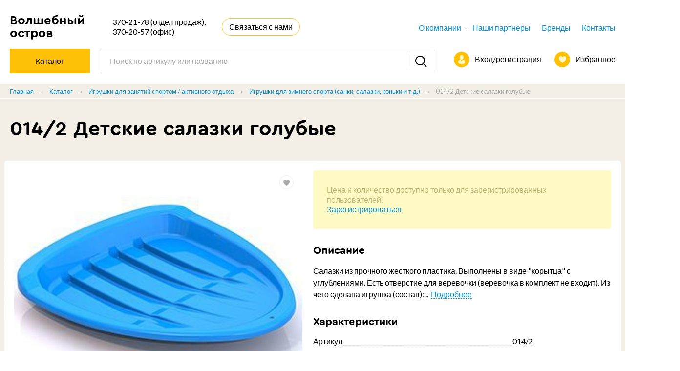

--- FILE ---
content_type: text/html; charset=UTF-8
request_url: http://www.mirigr.by/catalog/igrushki-dlya-zanyatiy-sportom-aktivnogo-otdykha/igrushki-dlya-zimnego-sporta-sanki-salazki-konki-i-t-d-/014-2-detskie-salazki-golubye/
body_size: 22585
content:
<!DOCTYPE html>
<html xml:lang="ru" lang="ru">
<head>
	<meta http-equiv="X-UA-Compatible" content="IE=edge" />
	<meta name="viewport" content="width=device-width, initial-scale=1">
	<link rel="shortcut icon" type="image/x-icon" href="/favicon.ico" />
	<link rel="icon" type="image/png" href="/favicon-32x32.png" sizes="32x32" />
	<link rel="icon" type="image/png" href="/favicon-16x16.png" sizes="16x16" />
	<link href="https://fonts.googleapis.com/css?family=Lato:400,700" rel="stylesheet">
	<meta http-equiv="Content-Type" content="text/html; charset=UTF-8" />
<meta name="robots" content="index, follow" />
<script type="text/javascript" data-skip-moving="true">(function(w, d, n) {var cl = "bx-core";var ht = d.documentElement;var htc = ht ? ht.className : undefined;if (htc === undefined || htc.indexOf(cl) !== -1){return;}var ua = n.userAgent;if (/(iPad;)|(iPhone;)/i.test(ua)){cl += " bx-ios";}else if (/Android/i.test(ua)){cl += " bx-android";}cl += (/(ipad|iphone|android|mobile|touch)/i.test(ua) ? " bx-touch" : " bx-no-touch");cl += w.devicePixelRatio && w.devicePixelRatio >= 2? " bx-retina": " bx-no-retina";var ieVersion = -1;if (/AppleWebKit/.test(ua)){cl += " bx-chrome";}else if ((ieVersion = getIeVersion()) > 0){cl += " bx-ie bx-ie" + ieVersion;if (ieVersion > 7 && ieVersion < 10 && !isDoctype()){cl += " bx-quirks";}}else if (/Opera/.test(ua)){cl += " bx-opera";}else if (/Gecko/.test(ua)){cl += " bx-firefox";}if (/Macintosh/i.test(ua)){cl += " bx-mac";}ht.className = htc ? htc + " " + cl : cl;function isDoctype(){if (d.compatMode){return d.compatMode == "CSS1Compat";}return d.documentElement && d.documentElement.clientHeight;}function getIeVersion(){if (/Opera/i.test(ua) || /Webkit/i.test(ua) || /Firefox/i.test(ua) || /Chrome/i.test(ua)){return -1;}var rv = -1;if (!!(w.MSStream) && !(w.ActiveXObject) && ("ActiveXObject" in w)){rv = 11;}else if (!!d.documentMode && d.documentMode >= 10){rv = 10;}else if (!!d.documentMode && d.documentMode >= 9){rv = 9;}else if (d.attachEvent && !/Opera/.test(ua)){rv = 8;}if (rv == -1 || rv == 8){var re;if (n.appName == "Microsoft Internet Explorer"){re = new RegExp("MSIE ([0-9]+[\.0-9]*)");if (re.exec(ua) != null){rv = parseFloat(RegExp.$1);}}else if (n.appName == "Netscape"){rv = 11;re = new RegExp("Trident/.*rv:([0-9]+[\.0-9]*)");if (re.exec(ua) != null){rv = parseFloat(RegExp.$1);}}}return rv;}})(window, document, navigator);</script>


<link href="/bitrix/cache/css/s1/ns_mirigr/kernel_main/kernel_main.css?171441889519617" type="text/css"   rel="stylesheet" />
<link href="/bitrix/css/main/themes/blue/style.css?1654126524386" type="text/css"  rel="stylesheet" />
<link href="/bitrix/cache/css/s1/ns_mirigr/page_fb2f24048906d08c2f8a553a6188a678/page_fb2f24048906d08c2f8a553a6188a678.css?171441901230416" type="text/css"   rel="stylesheet" />
<link href="/bitrix/cache/css/s1/ns_mirigr/template_1d0cd9d184ce39c0740d3d08965eb9ca/template_1d0cd9d184ce39c0740d3d08965eb9ca.css?1714418895264381" type="text/css"   data-template-style="true"  rel="stylesheet" />
<link href="/bitrix/panel/main/popup.css?165412652423084" type="text/css"  data-template-style="true"  rel="stylesheet" />



<meta property="og:title" content="014/2 Детские салазки голубые" />
<meta property="og:type" content="website" />
<meta property="og:description" content="Салазки из прочного жесткого пластика. Выполнены в виде &quot;корытца&quot; с углублениями. Есть отверстие для веревочки &#40;веревочка в комплект не входит&#41;. Из чего сделана игрушка &#40;состав&#41;: каучук, пластик." />
<meta property="og:url" content="http://mirigr.by/catalog/igrushki-dlya-zanyatiy-sportom-aktivnogo-otdykha/igrushki-dlya-zimnego-sporta-sanki-salazki-konki-i-t-d-/014-2-detskie-salazki-golubye/" />
<meta property="og:image" content="http://mirigr.by/upload/iblock/7be/f35eb8c7c1d4bfeb559cf9d8d5980d71.jpg" />



		<title>014/2 Детские салазки голубые</title>
	<!--[if lt IE 9]>
					<![endif]-->
</head>
<body >
	<div id="panel"></div>

	<!--'start_frame_cache_ESBUss'--><!--'end_frame_cache_ESBUss'-->


	<!--LAYOUT-->
	<div class="layout grey-sqheme layout--full">
	<header class="page-header">
		<div class="container-fluid">
			<div class="page-header__top">
									<a href="/" class="top-logo">Волшебный остров</a>
								<div class="top-info">
					<div class="dream-group">
					</div>
					<div class="top-info__phone">
						370-21-78 (отдел продаж),<br>370-20-57 (офис)						
						
					</div>
					<a href="#test-popup" class="btn-cart popup-inline-btn" data-effect="mfp-zoom-out">Связаться с нами</a>
				</div>
					<nav class="top-nav">
		<ul class="top-nav__list">
																				<li class="top-nav__item top-nav__item--sub">
													<a href="/about/" class="top-nav__link">О компании</a>
																			<div class="top-nav-submenu">
																																<a href="/about/about-us/" class="top-nav-submenu__item">О нас</a>
																															<a href="/about/benefits/" class="top-nav-submenu__item">Преимущества</a>
																															<a href="/about/legal-information/" class="top-nav-submenu__item">Юридическая информация</a>
																															<a href="/about/news/" class="top-nav-submenu__item">Новости</a>
																															<a href="/about/purchase-terms/" class="top-nav-submenu__item">Условия покупки</a>
																															<a href="/about/konfidentsialnost/" class="top-nav-submenu__item">Конфиденциальность</a>
																																</div>
						</li>
										<li class="top-nav__item ">
													<a href="/partners/" class="top-nav__link">Наши партнеры</a>
																																						</li>
										<li class="top-nav__item ">
													<a href="/catalog/brands/" class="top-nav__link">Бренды</a>
																																						</li>
										<li class="top-nav__item ">
													<a href="/contacts/" class="top-nav__link">Контакты</a>
																														</li>
					</ul>
	</nav>
			</div>
			<div class="page-header__bottom">
				<div class="mobile-menu">
					<a href="#" class="mobile-menu__link"><i></i></a>
				</div>
				<div class="mobile-search">
					<a href="#" class="mobile-search__toggle"></a>
					<div class="mobile-search__form">
						
<form action="/search/" class="">
	<input type="text" name="q" value="" maxlength="50" placeholder="Поиск"/>
	<input name="s" type="submit" />
</form>
						</div>
				</div>
                <a href="/catalog/" class="btn-catalog">
					<span class="btn-catalog__in">
						Каталог
					</span>
                </a>

<!--				<a href="#" class="btn-catalog">
					<span class="btn-catalog__in">
						<i></i>Все товары
					</span>
				</a>
-->				<div class="page-header__links">
											<a href="/login/?login=yes" class="page-header__cabinet"><i></i><span>Вход/регистрация</span></a>
										
					<!--'start_frame_cache_Mx9V9q'--><span class="favor-list-wrap">
			<a href="/personal/favorites/" class="count-favor-item page-header__favorite"><i></i><span>Избранное</span></a>
	</span>
<!--'end_frame_cache_Mx9V9q'-->					
					
										
				</div>
				<div class="page-header__search">
					
<form action="/search/" class="page-header__form">
	<input type="text" name="q" value="" maxlength="50" placeholder="Поиск по артикулу или названию"/>
	<input name="s" type="submit" />
</form>
					</div>
<!--				<div class="catalog-overlay"></div>-->
			</div>
			<div class="mobile-menu__list">
				<a href="#" class="all-goods">Все товары<i></i></a>
				
<div class="all-goods-list">
			<div class="all-goods-item">
			<a href="/catalog/detskaya-mebel/" class="all-goods-link all-goods-link--submenu">Детская мебель</a>
			<a href="/catalog/detskaya-mebel/" class="page-header__catalog-toggle-mob"></a>		
							<div class="all-goods-submenu">
											<a href="/catalog/detskaya-mebel/bochki-i-yashchiki-dlya-igrushek/" class="all-goods-submenu__item">Бочки и ящики для игрушек</a>
											<a href="/catalog/detskaya-mebel/komplekty-detskoy-mebeli/" class="all-goods-submenu__item">Комплекты детской мебели</a>
									</div>
					</div>
			<div class="all-goods-item">
			<a href="/catalog/detskaya-odezhda-obuv-aksessuary/" class="all-goods-link all-goods-link--submenu">Детская одежда, обувь, аксессуары</a>
			<a href="/catalog/detskaya-odezhda-obuv-aksessuary/" class="page-header__catalog-toggle-mob"></a>		
							<div class="all-goods-submenu">
											<a href="/catalog/detskaya-odezhda-obuv-aksessuary/prochee/" class="all-goods-submenu__item">Прочее</a>
											<a href="/catalog/detskaya-odezhda-obuv-aksessuary/sumochki-ryukzaki/" class="all-goods-submenu__item">Сумочки \ рюкзаки</a>
									</div>
					</div>
			<div class="all-goods-item">
			<a href="/catalog/detskoe-oruzhie/" class="all-goods-link all-goods-link--submenu">Детское оружие</a>
			<a href="/catalog/detskoe-oruzhie/" class="page-header__catalog-toggle-mob"></a>		
							<div class="all-goods-submenu">
											<a href="/catalog/detskoe-oruzhie/vodnoe/" class="all-goods-submenu__item">Водное</a>
											<a href="/catalog/detskoe-oruzhie/naturalizovannoe/" class="all-goods-submenu__item">Натурализованное</a>
											<a href="/catalog/detskoe-oruzhie/prochee_1/" class="all-goods-submenu__item">Прочее</a>
											<a href="/catalog/detskoe-oruzhie/strelyayushchee-v-t-ch-pnevmaticheskoe-peyntbolnoe/" class="all-goods-submenu__item">Стреляющее, в т.ч. пневматическое, пейнтбольное</a>
											<a href="/catalog/detskoe-oruzhie/elektronnoe-muzykalnoe-lazernoe/" class="all-goods-submenu__item">Электронное, музыкальное, лазерное</a>
									</div>
					</div>
			<div class="all-goods-item">
			<a href="/catalog/distantsionno-upravlyaemye-igrushki/" class="all-goods-link all-goods-link--submenu">Дистанционно управляемые игрушки</a>
			<a href="/catalog/distantsionno-upravlyaemye-igrushki/" class="page-header__catalog-toggle-mob"></a>		
							<div class="all-goods-submenu">
											<a href="/catalog/distantsionno-upravlyaemye-igrushki/igrushki-upravlyaemye-cherez-provodnoy-pult/" class="all-goods-submenu__item">Игрушки, управляемые через проводной пульт</a>
											<a href="/catalog/distantsionno-upravlyaemye-igrushki/prochee_9/" class="all-goods-submenu__item">Прочее</a>
											<a href="/catalog/distantsionno-upravlyaemye-igrushki/radioupravlyaemaya-transportnaya-tekhnika/" class="all-goods-submenu__item">Радиоуправляемая транспортная техника</a>
											<a href="/catalog/distantsionno-upravlyaemye-igrushki/radioupravlyaemaya-letayushchaya-tekhnika/" class="all-goods-submenu__item">Радиоуправляемая летающая техника</a>
											<a href="/catalog/distantsionno-upravlyaemye-igrushki/radioupravlyaemye-masshtabnye-mashinki/" class="all-goods-submenu__item">Радиоуправляемые масштабные машинки</a>
									</div>
					</div>
			<div class="all-goods-item">
			<a href="/catalog/zheleznye-dorogi-treki/" class="all-goods-link all-goods-link--submenu">Железные дороги, треки</a>
			<a href="/catalog/zheleznye-dorogi-treki/" class="page-header__catalog-toggle-mob"></a>		
							<div class="all-goods-submenu">
											<a href="/catalog/zheleznye-dorogi-treki/zheleznye-dorogi/" class="all-goods-submenu__item">Железные дороги</a>
											<a href="/catalog/zheleznye-dorogi-treki/treki-i-petli/" class="all-goods-submenu__item">Треки и петли</a>
									</div>
					</div>
			<div class="all-goods-item">
			<a href="/catalog/igrushki-dlya-detey-do-3-kh-let/" class="all-goods-link all-goods-link--submenu">Игрушки для детей до 3-х лет</a>
			<a href="/catalog/igrushki-dlya-detey-do-3-kh-let/" class="page-header__catalog-toggle-mob"></a>		
							<div class="all-goods-submenu">
											<a href="/catalog/igrushki-dlya-detey-do-3-kh-let/katalki/" class="all-goods-submenu__item">Каталки</a>
											<a href="/catalog/igrushki-dlya-detey-do-3-kh-let/igrovye-kovriki/" class="all-goods-submenu__item">Игровые коврики</a>
											<a href="/catalog/igrushki-dlya-detey-do-3-kh-let/igrushki-dlya-vannoy/" class="all-goods-submenu__item">Игрушки для ванной</a>
											<a href="/catalog/igrushki-dlya-detey-do-3-kh-let/logicheskie-igrushki-piramidki-sortery-kubiki-shnurovki-i-proch-/" class="all-goods-submenu__item">Логические игрушки (пирамидки, сортеры, кубики, шнуровки и проч.)</a>
											<a href="/catalog/igrushki-dlya-detey-do-3-kh-let/mobili-podveski/" class="all-goods-submenu__item">Мобили, подвески</a>
											<a href="/catalog/igrushki-dlya-detey-do-3-kh-let/nevalyashki-yuly-volchki/" class="all-goods-submenu__item">Неваляшки. Юлы. Волчки</a>
											<a href="/catalog/igrushki-dlya-detey-do-3-kh-let/pogremushki/" class="all-goods-submenu__item">Погремушки</a>
											<a href="/catalog/igrushki-dlya-detey-do-3-kh-let/prochie-igrushki-do-3-kh-let/" class="all-goods-submenu__item">Прочие игрушки до 3-х лет</a>
											<a href="/catalog/igrushki-dlya-detey-do-3-kh-let/raydony-mashiny-i-dr-igrushki-dlya-kataniya-bez-pedaley-i-kachalki/" class="all-goods-submenu__item">Райдоны (машины и др. игрушки для катания без педалей) и качалки</a>
											<a href="/catalog/igrushki-dlya-detey-do-3-kh-let/elektronnye-i-svetomuzykalnye-igrushki/" class="all-goods-submenu__item">Электронные и светомузыкальные игрушки</a>
									</div>
					</div>
			<div class="all-goods-item">
			<a href="/catalog/igrushki-dlya-zanyatiy-sportom-aktivnogo-otdykha/" class="all-goods-link all-goods-link--submenu">Игрушки для занятий спортом / активного отдыха</a>
			<a href="/catalog/igrushki-dlya-zanyatiy-sportom-aktivnogo-otdykha/" class="page-header__catalog-toggle-mob"></a>		
							<div class="all-goods-submenu">
											<a href="/catalog/igrushki-dlya-zanyatiy-sportom-aktivnogo-otdykha/velosipedy-i-samokaty/" class="all-goods-submenu__item">Велосипеды и самокаты</a>
											<a href="/catalog/igrushki-dlya-zanyatiy-sportom-aktivnogo-otdykha/dlya-igrovykh-ploshchadok-gorki-kacheli-pesochnitsy/" class="all-goods-submenu__item">Для игровых площадок: горки, качели, песочницы</a>
											<a href="/catalog/igrushki-dlya-zanyatiy-sportom-aktivnogo-otdykha/zapuskaemye-bumerang-vozdushnye-zmei-tarelki-pr-/" class="all-goods-submenu__item">Запускаемые (бумеранг, воздушные змеи, тарелки пр.)</a>
											<a href="/catalog/igrushki-dlya-zanyatiy-sportom-aktivnogo-otdykha/igrovye-tsentry-i-domiki/" class="all-goods-submenu__item">Игровые центры и домики</a>
											<a href="/catalog/igrushki-dlya-zanyatiy-sportom-aktivnogo-otdykha/igrushki-dlya-zimnego-sporta-sanki-salazki-konki-i-t-d-/" class="all-goods-submenu__item">Игрушки для зимнего спорта (санки, салазки, коньки и т.д.)</a>
											<a href="/catalog/igrushki-dlya-zanyatiy-sportom-aktivnogo-otdykha/myachi/" class="all-goods-submenu__item">Мячи</a>
											<a href="/catalog/igrushki-dlya-zanyatiy-sportom-aktivnogo-otdykha/naduvnye-igrushki/" class="all-goods-submenu__item">Надувные игрушки</a>
											<a href="/catalog/igrushki-dlya-zanyatiy-sportom-aktivnogo-otdykha/pesochnye-igrushki-i-nabory-lopaty-sovki-grabli-tachki-vedra-i-dr/" class="all-goods-submenu__item">Песочные игрушки и наборы: лопаты, совки, грабли, тачки, ведра и др.</a>
											<a href="/catalog/igrushki-dlya-zanyatiy-sportom-aktivnogo-otdykha/prochie-igry-i-igrushki-dlya-sporta-raketki-shariki-i-t-p-/" class="all-goods-submenu__item">Прочие игры и игрушки для спорта (ракетки, шарики и т.п.)</a>
									</div>
					</div>
			<div class="all-goods-item">
			<a href="/catalog/igrushki-dlya-prazdnika-karnavala/" class="all-goods-link all-goods-link--submenu">Игрушки для праздника / карнавала</a>
			<a href="/catalog/igrushki-dlya-prazdnika-karnavala/" class="page-header__catalog-toggle-mob"></a>		
							<div class="all-goods-submenu">
											<a href="/catalog/igrushki-dlya-prazdnika-karnavala/vse-dlya-prazdnika-konfetti-pishchalki-i-dr-/" class="all-goods-submenu__item">Все для праздника (конфетти, &quot;пищалки&quot; и др.)</a>
											<a href="/catalog/igrushki-dlya-prazdnika-karnavala/igrushki-dlya-veselya-prikola-rozygrysha/" class="all-goods-submenu__item">Игрушки для веселья, прикола, розыгрыша</a>
											<a href="/catalog/igrushki-dlya-prazdnika-karnavala/karnavalnye-kostyumy-i-aksessuary/" class="all-goods-submenu__item">Карнавальные костюмы и аксессуары</a>
											<a href="/catalog/igrushki-dlya-prazdnika-karnavala/mylnye-puzyri/" class="all-goods-submenu__item">Мыльные пузыри</a>
											<a href="/catalog/igrushki-dlya-prazdnika-karnavala/prochee_2/" class="all-goods-submenu__item">Прочее</a>
											<a href="/catalog/igrushki-dlya-prazdnika-karnavala/shary-vozdushnye-i-folgirovannye/" class="all-goods-submenu__item">Шары (воздушные и фольгированные)</a>
									</div>
					</div>
			<div class="all-goods-item">
			<a href="/catalog/konstruktory/" class="all-goods-link all-goods-link--submenu">Конструкторы</a>
			<a href="/catalog/konstruktory/" class="page-header__catalog-toggle-mob"></a>		
							<div class="all-goods-submenu">
											<a href="/catalog/konstruktory/konstruktory-s-bolshimi-kubikami/" class="all-goods-submenu__item">Конструкторы с большими кубиками</a>
											<a href="/catalog/konstruktory/konstruktory-tekhno/" class="all-goods-submenu__item">Конструкторы техно</a>
											<a href="/catalog/konstruktory/konstruktory-tipa-lego/" class="all-goods-submenu__item">Конструкторы типа Лего</a>
											<a href="/catalog/konstruktory/magnitnye-konstruktory/" class="all-goods-submenu__item">Магнитные конструкторы</a>
											<a href="/catalog/konstruktory/prochie-konstruktory/" class="all-goods-submenu__item">Прочие конструкторы</a>
									</div>
					</div>
			<div class="all-goods-item">
			<a href="/catalog/kukly-i-aksessuary/" class="all-goods-link all-goods-link--submenu">Куклы и аксессуары</a>
			<a href="/catalog/kukly-i-aksessuary/" class="page-header__catalog-toggle-mob"></a>		
							<div class="all-goods-submenu">
											<a href="/catalog/kukly-i-aksessuary/fashion-dolls/" class="all-goods-submenu__item">Fashion dolls</a>
											<a href="/catalog/kukly-i-aksessuary/igrovye-kukolnye-domiki-i-dvortsy/" class="all-goods-submenu__item">Игровые кукольные домики и дворцы</a>
											<a href="/catalog/kukly-i-aksessuary/kukly-interaktivnye-funktsionalnye/" class="all-goods-submenu__item">Куклы интерактивные \ функциональные</a>
											<a href="/catalog/kukly-i-aksessuary/kukly-kollektsionnye-v-t-ch-farforovye/" class="all-goods-submenu__item">Куклы коллекционные, в т.ч. фарфоровые</a>
											<a href="/catalog/kukly-i-aksessuary/kukly-myagkonabivnye/" class="all-goods-submenu__item">Куклы мягконабивные</a>
											<a href="/catalog/kukly-i-aksessuary/mebel-dlya-kukol/" class="all-goods-submenu__item">Мебель для кукол</a>
											<a href="/catalog/kukly-i-aksessuary/nabory-kukol/" class="all-goods-submenu__item">Наборы кукол</a>
											<a href="/catalog/kukly-i-aksessuary/odezhda-i-aksessuary-dlya-kukol/" class="all-goods-submenu__item">Одежда и аксессуары для кукол</a>
											<a href="/catalog/kukly-i-aksessuary/standartnye-kukly-i-pupsy/" class="all-goods-submenu__item">Стандартные куклы и пупсы</a>
									</div>
					</div>
			<div class="all-goods-item">
			<a href="/catalog/masshtabnye-kopii-modeley/" class="all-goods-link all-goods-link--submenu">Масштабные копии моделей</a>
			<a href="/catalog/masshtabnye-kopii-modeley/" class="page-header__catalog-toggle-mob"></a>		
							<div class="all-goods-submenu">
											<a href="/catalog/masshtabnye-kopii-modeley/modeli-masshtaba-1-32-1-43/" class="all-goods-submenu__item">Модели масштаба 1:32-1:43</a>
											<a href="/catalog/masshtabnye-kopii-modeley/modeli-masshtaba-1-60-1-72/" class="all-goods-submenu__item">Модели масштаба 1:60-1:72</a>
									</div>
					</div>
			<div class="all-goods-item">
			<a href="/catalog/myagkie-igrushki/" class="all-goods-link all-goods-link--submenu">Мягкие игрушки</a>
			<a href="/catalog/myagkie-igrushki/" class="page-header__catalog-toggle-mob"></a>		
							<div class="all-goods-submenu">
											<a href="/catalog/myagkie-igrushki/breloki-suveniry/" class="all-goods-submenu__item">Брелоки, сувениры</a>
											<a href="/catalog/myagkie-igrushki/detskaya-myagkaya-igrushka/" class="all-goods-submenu__item">Детская мягкая игрушка</a>
											<a href="/catalog/myagkie-igrushki/interaktivnaya-mekhanicheskaya-myagkaya-igrushka/" class="all-goods-submenu__item">Интерактивная \ механическая мягкая игрушка</a>
											<a href="/catalog/myagkie-igrushki/klassicheskie-medvedi/" class="all-goods-submenu__item">Классические медведи</a>
											<a href="/catalog/myagkie-igrushki/krupnaya-igrushka/" class="all-goods-submenu__item">Крупная игрушка</a>
											<a href="/catalog/myagkie-igrushki/molodezhnaya-myagkaya-igrushka/" class="all-goods-submenu__item">Молодежная мягкая игрушка</a>
											<a href="/catalog/myagkie-igrushki/podarochnaya-myagkaya-igrushka/" class="all-goods-submenu__item">Подарочная мягкая игрушка</a>
											<a href="/catalog/myagkie-igrushki/podushki/" class="all-goods-submenu__item">Подушки</a>
											<a href="/catalog/myagkie-igrushki/prochee_3/" class="all-goods-submenu__item">Прочее</a>
									</div>
					</div>
			<div class="all-goods-item">
			<a href="/catalog/nabory-dlya-malchikov/" class="all-goods-link all-goods-link--submenu">Наборы для мальчиков</a>
			<a href="/catalog/nabory-dlya-malchikov/" class="page-header__catalog-toggle-mob"></a>		
							<div class="all-goods-submenu">
											<a href="/catalog/nabory-dlya-malchikov/ratsii-mobilnye-telefony-sredstva-svyazi/" class="all-goods-submenu__item">Рации, мобильные телефоны, средства связи</a>
											<a href="/catalog/nabory-dlya-malchikov/voennye-i-politseyskie-nabory/" class="all-goods-submenu__item">Военные и полицейские наборы</a>
											<a href="/catalog/nabory-dlya-malchikov/nabory-po-professiyam/" class="all-goods-submenu__item">Наборы по профессиям</a>
											<a href="/catalog/nabory-dlya-malchikov/raznoe/" class="all-goods-submenu__item">Разное</a>
											<a href="/catalog/nabory-dlya-malchikov/tematicheskie-nabory/" class="all-goods-submenu__item">Тематические наборы</a>
											<a href="/catalog/nabory-dlya-malchikov/transformery-roboty/" class="all-goods-submenu__item">Трансформеры, роботы</a>
											<a href="/catalog/nabory-dlya-malchikov/fantaziynye-nabory/" class="all-goods-submenu__item">Фантазийные наборы</a>
											<a href="/catalog/nabory-dlya-malchikov/figurki-geroev-i-soldatiki/" class="all-goods-submenu__item">Фигурки героев и солдатики</a>
											<a href="/catalog/nabory-dlya-malchikov/figurki-zhivotnykh-i-fantaziynye/" class="all-goods-submenu__item">Фигурки животных и фантазийные</a>
											<a href="/catalog/nabory-dlya-malchikov/shpionskie-nabory/" class="all-goods-submenu__item">Шпионские наборы</a>
									</div>
					</div>
			<div class="all-goods-item">
			<a href="/catalog/nabory-i-aksessuary-dlya-devochek/" class="all-goods-link all-goods-link--submenu">Наборы и аксессуары для девочек</a>
			<a href="/catalog/nabory-i-aksessuary-dlya-devochek/" class="page-header__catalog-toggle-mob"></a>		
							<div class="all-goods-submenu">
											<a href="/catalog/nabory-i-aksessuary-dlya-devochek/ukrasheniya-bizhuteriya-prochie-aksessuary/" class="all-goods-submenu__item">Украшения, бижутерия, прочие аксессуары</a>
											<a href="/catalog/nabory-i-aksessuary-dlya-devochek/detskaya-kosmetika/" class="all-goods-submenu__item">Детская косметика</a>
											<a href="/catalog/nabory-i-aksessuary-dlya-devochek/nabor-khozyayushka-igrushechnaya-posuda-nabory-edy-bytovaya-tekhnika/" class="all-goods-submenu__item">Набор хозяюшка: игрушечная посуда, наборы еды, бытовая техника</a>
											<a href="/catalog/nabory-i-aksessuary-dlya-devochek/nabory-po-professiyam_1/" class="all-goods-submenu__item">Наборы по профессиям</a>
											<a href="/catalog/nabory-i-aksessuary-dlya-devochek/nabory-s-loshadkami-i-poni/" class="all-goods-submenu__item">Наборы с лошадками и пони</a>
											<a href="/catalog/nabory-i-aksessuary-dlya-devochek/raznoe_1/" class="all-goods-submenu__item">Разное</a>
											<a href="/catalog/nabory-i-aksessuary-dlya-devochek/tematicheskie-nabory_1/" class="all-goods-submenu__item">Тематические наборы</a>
									</div>
					</div>
			<div class="all-goods-item">
			<a href="/catalog/nabory-tvorchestva/" class="all-goods-link all-goods-link--submenu">Наборы творчества</a>
			<a href="/catalog/nabory-tvorchestva/" class="page-header__catalog-toggle-mob"></a>		
							<div class="all-goods-submenu">
											<a href="/catalog/nabory-tvorchestva/nabory-dlya-lepki/" class="all-goods-submenu__item">Наборы для лепки</a>
											<a href="/catalog/nabory-tvorchestva/nabory-dlya-risovaniya/" class="all-goods-submenu__item">Наборы для рисования</a>
											<a href="/catalog/nabory-tvorchestva/nabory-dlya-rukodeliya-podelok/" class="all-goods-submenu__item">Наборы для рукоделия / поделок</a>
											<a href="/catalog/nabory-tvorchestva/raznoe_2/" class="all-goods-submenu__item">Разное</a>
											<a href="/catalog/nabory-tvorchestva/smalty-mozaiki-applikatsii-gravyury-freski/" class="all-goods-submenu__item">Смальты, мозаики, аппликации, гравюры, фрески</a>
									</div>
					</div>
			<div class="all-goods-item">
			<a href="/catalog/nastolnye-igry-i-pazly/" class="all-goods-link all-goods-link--submenu">Настольные игры и пазлы</a>
			<a href="/catalog/nastolnye-igry-i-pazly/" class="page-header__catalog-toggle-mob"></a>		
							<div class="all-goods-submenu">
											<a href="/catalog/nastolnye-igry-i-pazly/igry-v-dorogu/" class="all-goods-submenu__item">Игры в дорогу</a>
											<a href="/catalog/nastolnye-igry-i-pazly/klassicheskie-nastolnye-igry-shashki-shakhmaty-nardy-domino-loto-kartochnye-igry/" class="all-goods-submenu__item">Классические настольные игры: Шашки \ Шахматы \ Нарды \ Домино \ Лото \ Карточные игры</a>
											<a href="/catalog/nastolnye-igry-i-pazly/napolnye-igry-i-kovriki/" class="all-goods-submenu__item">Напольные игры и коврики</a>
											<a href="/catalog/nastolnye-igry-i-pazly/nastolnye-igry-dlya-vecherinok/" class="all-goods-submenu__item">Настольные игры  для вечеринок</a>
											<a href="/catalog/nastolnye-igry-i-pazly/nastolnye-igry-dlya-devochek/" class="all-goods-submenu__item">Настольные игры  для девочек</a>
											<a href="/catalog/nastolnye-igry-i-pazly/nastolnye-igry-dlya-vsey-semi/" class="all-goods-submenu__item">Настольные игры для всей семьи</a>
											<a href="/catalog/nastolnye-igry-i-pazly/nastolnye-sportivnye-igry/" class="all-goods-submenu__item">Настольные спортивные игры</a>
											<a href="/catalog/nastolnye-igry-i-pazly/prochee_4/" class="all-goods-submenu__item">Прочее</a>
											<a href="/catalog/nastolnye-igry-i-pazly/razvivayushchie-nastolnye-igry-i-viktoriny/" class="all-goods-submenu__item">Развивающие настольные игры и викторины</a>
											<a href="/catalog/nastolnye-igry-i-pazly/ekonomicheskie-nastolnye-igry/" class="all-goods-submenu__item">Экономические настольные игры</a>
									</div>
					</div>
			<div class="all-goods-item">
			<a href="/catalog/oborudovanie/" class="all-goods-link all-goods-link--submenu">Оборудование</a>
			<a href="/catalog/oborudovanie/" class="page-header__catalog-toggle-mob"></a>		
							<div class="all-goods-submenu">
											<a href="/catalog/oborudovanie/reklamnaya-produktsiya/" class="all-goods-submenu__item">Рекламная продукция</a>
									</div>
					</div>
			<div class="all-goods-item">
			<a href="/catalog/pazly/" class="all-goods-link all-goods-link--submenu">Пазлы</a>
			<a href="/catalog/pazly/" class="page-header__catalog-toggle-mob"></a>		
							<div class="all-goods-submenu">
											<a href="/catalog/pazly/bolshie-ot-800-el/" class="all-goods-submenu__item">Большие от  800 эл.</a>
											<a href="/catalog/pazly/malye-do-150-el/" class="all-goods-submenu__item">Малые до 150 эл.</a>
											<a href="/catalog/pazly/srednie-160-800-el/" class="all-goods-submenu__item">Средние 160 - 800 эл.</a>
									</div>
					</div>
			<div class="all-goods-item">
			<a href="/catalog/prochie-tovary/" class="all-goods-link all-goods-link--submenu">Прочие товары</a>
			<a href="/catalog/prochie-tovary/" class="page-header__catalog-toggle-mob"></a>		
							<div class="all-goods-submenu">
											<a href="/catalog/prochie-tovary/tovary-dlya-zhivotnykh/" class="all-goods-submenu__item">Товары для животных</a>
											<a href="/catalog/prochie-tovary/suveniry/" class="all-goods-submenu__item">Сувениры</a>
									</div>
					</div>
			<div class="all-goods-item">
			<a href="/catalog/razvivayushchie-i-obuchayushchie/" class="all-goods-link all-goods-link--submenu">Развивающие и обучающие</a>
			<a href="/catalog/razvivayushchie-i-obuchayushchie/" class="page-header__catalog-toggle-mob"></a>		
							<div class="all-goods-submenu">
											<a href="/catalog/razvivayushchie-i-obuchayushchie/doski-v-t-ch-magnitnye-dlya-risovaniya-i-obucheniya-nabory-bukv-i-tsifr/" class="all-goods-submenu__item">Доски (в т.ч. магнитные) для рисования и обучения, наборы букв и цифр</a>
											<a href="/catalog/razvivayushchie-i-obuchayushchie/kompyutery-obuchayushchie/" class="all-goods-submenu__item">Компьютеры обучающие</a>
											<a href="/catalog/razvivayushchie-i-obuchayushchie/nabory-dlya-fokusov/" class="all-goods-submenu__item">Наборы для фокусов</a>
											<a href="/catalog/razvivayushchie-i-obuchayushchie/kukolnye-teatry-i-marionetki/" class="all-goods-submenu__item">Кукольные театры и марионетки</a>
											<a href="/catalog/razvivayushchie-i-obuchayushchie/logicheskie-igry-i-golovolomki/" class="all-goods-submenu__item">Логические игры и головоломки</a>
											<a href="/catalog/razvivayushchie-i-obuchayushchie/mozaika/" class="all-goods-submenu__item">Мозаика</a>
											<a href="/catalog/razvivayushchie-i-obuchayushchie/muzykalnye-instrumenty-neelektronnye/" class="all-goods-submenu__item">Музыкальные инструменты (неэлектронные)</a>
											<a href="/catalog/razvivayushchie-i-obuchayushchie/nauchnye-igry-i-nabory/" class="all-goods-submenu__item">Научные игры и наборы</a>
											<a href="/catalog/razvivayushchie-i-obuchayushchie/obuchayushchie-elektronnye-interaktivnye-igrushki/" class="all-goods-submenu__item">Обучающие электронные \ интерактивные игрушки</a>
											<a href="/catalog/razvivayushchie-i-obuchayushchie/prochee_5/" class="all-goods-submenu__item">Прочее</a>
											<a href="/catalog/razvivayushchie-i-obuchayushchie/elektronnye-muzykalnye-instrumenty/" class="all-goods-submenu__item">Электронные музыкальные инструменты</a>
									</div>
					</div>
			<div class="all-goods-item">
			<a href="/catalog/transportnaya-tekhnika/" class="all-goods-link all-goods-link--submenu">Транспортная техника</a>
			<a href="/catalog/transportnaya-tekhnika/" class="page-header__catalog-toggle-mob"></a>		
							<div class="all-goods-submenu">
											<a href="/catalog/transportnaya-tekhnika/modeli-transportnoy-tekhniki/" class="all-goods-submenu__item">Модели транспортной техники</a>
											<a href="/catalog/transportnaya-tekhnika/nabory-transportnykh-sredstv/" class="all-goods-submenu__item">Наборы транспортных средств</a>
											<a href="/catalog/transportnaya-tekhnika/parkingi-garazhi-igrovye-kovriki/" class="all-goods-submenu__item">Паркинги, гаражи, игровые коврики</a>
											<a href="/catalog/transportnaya-tekhnika/prochee_6/" class="all-goods-submenu__item">Прочее</a>
											<a href="/catalog/transportnaya-tekhnika/funktsionalnaya-transportnaya-tekhnika/" class="all-goods-submenu__item">Функциональная транспортная техника</a>
									</div>
					</div>
			<div class="all-goods-item">
			<a href="/catalog/elektronika-dlya-razvlecheniy/" class="all-goods-link all-goods-link--submenu">Электроника для развлечений</a>
			<a href="/catalog/elektronika-dlya-razvlecheniy/" class="page-header__catalog-toggle-mob"></a>		
							<div class="all-goods-submenu">
											<a href="/catalog/elektronika-dlya-razvlecheniy/prochee_7/" class="all-goods-submenu__item">Прочее</a>
									</div>
					</div>
	</div>

				
				
				
				<div class="mobile-menu__phones">
					<div class="mobile-menu__phones-item">
						370-21-78 (отдел продаж),<br>370-20-57 (офис)					</div>
					<div class="mobile-menu__phones-item">
						<a href="/about/nash-roznichnyy-magazin/" class="top-info__buy">Купить в розницу</a>					</div>
				</div>
				<a href="#test-popup" class="btn-cart popup-inline-btn" data-effect="mfp-zoom-out">Связаться с нами</a>
				
				
				<div class="mobile-nav">
			<div class="mobile-nav__item mobile-nav__item--submenu">
			<a href="/about/" class="mobile-nav__link">О компании</a>
							<div class="mobile-nav__subnav">
											<a href="/about/about-us/" class="mobile-nav__sublink">О нас</a>
											<a href="/about/benefits/" class="mobile-nav__sublink">Преимущества</a>
											<a href="/about/legal-information/" class="mobile-nav__sublink">Юридическая информация</a>
											<a href="/about/news/" class="mobile-nav__sublink">Новости</a>
											<a href="/about/purchase-terms/" class="mobile-nav__sublink">Условия покупки</a>
											<a href="/about/konfidentsialnost/" class="mobile-nav__sublink">Конфиденциальность</a>
									</div>
					</div>
			<div class="mobile-nav__item ">
			<a href="/partners/" class="mobile-nav__link">Наши партнеры</a>
					</div>
			<div class="mobile-nav__item ">
			<a href="/catalog/brands/" class="mobile-nav__link">Бренды</a>
					</div>
			<div class="mobile-nav__item ">
			<a href="/contacts/" class="mobile-nav__link">Контакты</a>
					</div>
	</div>


			</div>
		</div>
	</header>
	
	<div class="breadcrumbs"><div class="container-fluid">
			<a href="/" class="breadcrumbs__item">Главная</a>
			<a href="/catalog/" class="breadcrumbs__item">Каталог</a>
			<a href="/catalog/igrushki-dlya-zanyatiy-sportom-aktivnogo-otdykha/" class="breadcrumbs__item">Игрушки для занятий спортом / активного отдыха</a>
			<a href="/catalog/igrushki-dlya-zanyatiy-sportom-aktivnogo-otdykha/igrushki-dlya-zimnego-sporta-sanki-salazki-konki-i-t-d-/" class="breadcrumbs__item">Игрушки для зимнего спорта (санки, салазки, коньки и т.д.)</a>
			<span class="breadcrumbs__item">014/2 Детские салазки голубые</span></div></div>	
	
	 
		<div class="page-title">
			<div class="container-fluid">
				<div class="">
				<h1>014/2 Детские салазки голубые</h1>												</div>
				
							</div>
		</div>
		<div class="wrapper">
		<div class="page-content workarea">
			<div class="container-fluid">
				<div class="row row-content">
										<div class="col-sm-9 page-info">
<div class='row'>
		
<div class="product" id="bx_117848907_57785">
	<div class="product__inner">
		<div class="col-md-6 product-slider-wrap">
			<div  id="bx_117848907_57785_big_slider" >
				<div data-entity="images-slider-block">
					<div id="bx_117848907_57785_sticker" style="display: none;"></div>
					<div data-entity="images-container"></div>
				</div>
			</div>
			<div class="product__slider">
									<div class="product__item" style="background-image: url(/upload/iblock/7be/f35eb8c7c1d4bfeb559cf9d8d5980d71.jpg);">
												
	<a href="#" class="product__favorite bx_big bx_bt_button h2o_add_favor" data-id="57785">
	</a>
					</div>
				
								
															<div class="product__item" style="background-image: url(/upload/iblock/903/a0d379dc09394d4ad99416592378b151.jpg);">
					
												
							
	<a href="#" class="product__favorite bx_big bx_bt_button h2o_add_favor" data-id="57785">
	</a>
						</div>
													
			</div>
							<div class="product__thumb-wrap">
					<div class="product__thumb">
													<div class="product__thumb-item">
								<div class="product__thumb-inner" style="background-image: url(/upload/iblock/7be/f35eb8c7c1d4bfeb559cf9d8d5980d71.jpg);"></div>
							</div>
																			<div class="product__thumb-item">
								<div class="product__thumb-inner" style="background-image: url(/upload/resize_cache/iblock/903/82_82_2/a0d379dc09394d4ad99416592378b151.jpg);"></div>
							</div>
											</div>
				</div>
					</div>
		
		<div class="col-md-6 product-info">
			<div class="product-info__price">
				<div class="product-info__wrap">
				
					<div class="product-info__sum" >
						<span id="bx_117848907_57785_price"></span>
					</div>
					<div class="btn-tooltip-wrap">
						<div id="bx_117848907_57785_basket_actions" style="display: none;">
															<a class="btn-cart" id="bx_117848907_57785_add_basket_link" href="javascript:void(0);">
									<i></i>В корзину								</a>
														</div>
																	</div>
					<div class="product-info__count">
													<div class="cart-table" style="display: none;" data-entity="quantity-block">
								<div class="product-item-amount cart-count">
									<a class="cart-minus" id="bx_117848907_57785_quant_down" href="javascript:void(0)" rel="nofollow">
										<svg xmlns="http://www.w3.org/2000/svg" width="18.031" height="11" viewBox="0 0 18.031 11">
										  <path d="M598.484,550l-7.3,7.467a1.693,1.693,0,0,1-2.432,0L581.462,550a1.79,1.79,0,0,1,0-2.489,1.693,1.693,0,0,1,2.432,0l6.079,6.222,6.079-6.222a1.693,1.693,0,0,1,2.432,0A1.79,1.79,0,0,1,598.484,550Z" transform="translate(-580.969 -547)"></path>
										</svg>
									</a>
									<input class="cart-count__input" id="bx_117848907_57785_quantity" type="tel" value="">
									<a class="cart-plus" id="bx_117848907_57785_quant_up" href="javascript:void(0)" rel="nofollow">
										<svg xmlns="http://www.w3.org/2000/svg" width="18" height="10.969" viewBox="0 0 18 10.969">
										  <path d="M685.507,659.485a1.687,1.687,0,0,1-2.427,0l-6.069-6.223-6.068,6.223a1.688,1.688,0,0,1-2.428,0,1.792,1.792,0,0,1,0-2.489l7.282-7.467a1.686,1.686,0,0,1,2.428,0L685.507,657A1.792,1.792,0,0,1,685.507,659.485Z" transform="translate(-668.031 -649.031)"></path>
										</svg>
									</a>
																	</div>
							</div>
												</div>
				</div>
				<div class="product-info__add">
                                                                <div class="product-info__message">Цена и количество доступно только для зарегистрированных пользователей.
                            <br>
                            <a href="/login/registration/">Зарегистрироваться</a></div>
                    											<div class="product-info__old" id="bx_117848907_57785_old_price" style="display: none;"></div>
										</div>
			</div>
							<div class="product-info__descr">
					<h5>Описание</h5>
					<div class="product-info__toggle">
						Салазки из прочного жесткого пластика. Выполнены в виде &quot;корытца&quot; с углублениями. Есть отверстие для веревочки &#40;веревочка в комплект не входит&#41;. Из чего сделана игрушка &#40;состав&#41;: каучук, пластик.					</div>
				</div>
						
			<div class="product-characteristics">
				<h5>Характеристики</h5>
				<div class="product-characteristics__wrap">
				
											<div class="product-characteristics__item">
							<span class="char-left">Артикул</span>
							<span class="char-right">014/2</span>
						</div>
										
											<div class="product-characteristics__item">
							<span class="char-left">Торговая марка</span>
															<span class="char-right">NORDPLAST</span>
														</div>
																<div class="product-characteristics__item">
							<span class="char-left">Товарный бренд</span>
															<span class="char-right">NORDPLAST</span>
														</div>
										
										
											<div class="product-characteristics__item">
							<span class="char-left">Возраст</span>
							<span class="char-right">3-6, 6-12</span>
						</div>
										
										
																																																																																											<div class="product-characteristics__item">
									<span class="char-left">Размер товара</span>
									<span class="char-right">Г*Ш*В 0.4*0.4*0.03</span>
								</div>
																		
											<div class="product-characteristics__item">
							<span class="char-left">Вес, кг</span>
							<span class="char-right">0.45</span>
						</div>
										
																																																																																																																
									
									
				</div>
			</div>
		</div>
	</div>


<div class="bx-catalog-element" 
	itemscope itemtype="http://schema.org/Product">
			<div class="col-xs-12">
							</div>

	</div>
</div>
								
		
		<h2 class="similar-title-h2" style="display:none;">Похожие товары</h2>
		<div class="similar">
		
			<!-- items-container -->
																			
							
								
	<div class="similar__item" id="bx_3966226736_56705_7e1b8e3524755c391129a9d7e6f2d206" data-entity="item">
		
<div class="similar__inner price-not-available">
	<a href="#" class="product__favorite bx_big bx_bt_button h2o_add_favor" data-id="56705">
	</a>
			<div class="similar__articul">арт. 38180</div>
		
	<a href="/catalog/igrushki-dlya-zanyatiy-sportom-aktivnogo-otdykha/igrushki-dlya-zimnego-sporta-sanki-salazki-konki-i-t-d-/38180-sanki-ledyanka-2/" class="similar__img" style="background-image: url(/upload/iblock/684/cda9cd0b54d93d33d0216b020b61aaca.jpg);">
				
		<span class="product-item-image-slider-slide-container slide" id="bx_3966226736_56705_7e1b8e3524755c391129a9d7e6f2d206_pict_slider"
			style="display: none;"
			data-slider-interval="3000" data-slider-wrap="true">
		</span>
		<span class="product-item-image-original" id="bx_3966226736_56705_7e1b8e3524755c391129a9d7e6f2d206_pict"
			style="background-image: url(/upload/iblock/684/cda9cd0b54d93d33d0216b020b61aaca.jpg); display: ;">
		</span>
					<span class="product-item-image-alternative" id="bx_3966226736_56705_7e1b8e3524755c391129a9d7e6f2d206_secondpict" style="display:none;"></span>
					<div class="product-item-image-slider-control-container" id="bx_3966226736_56705_7e1b8e3524755c391129a9d7e6f2d206_pict_slider_indicator" style="display: none;"></div>
	</a>
	<a href="/catalog/igrushki-dlya-zanyatiy-sportom-aktivnogo-otdykha/igrushki-dlya-zimnego-sporta-sanki-salazki-konki-i-t-d-/38180-sanki-ledyanka-2/" class="similar__title">38180 Санки &quot;Ледянка&quot; №2</a>
	<div class="similar__info">
	
	
			<div class="similar__price">
								<div class="product-item-button-container">
																	</div>
							
			<div class="similar__wholesale">
								<span class="product-item-price-current" id="bx_3966226736_56705_7e1b8e3524755c391129a9d7e6f2d206_price">
							</span>
			</div>
			<div class="product-info__old" id="bx_3966226736_56705_7e1b8e3524755c391129a9d7e6f2d206_price_old" style="display: none;"></div>
		</div>
	</div>
	
	
	<div class="catalog-add">
		<div class="catalog-add__inner">
							<div class="catalog-add__info">
					Санки &quot;Ледянка&quot; №2 
				</div>
										<div class="product-characteristics__wrap">
											<div class="product-characteristics__item">
							<div class="char__item">
								<span class="char-left">Возраст</span>
							</div>
							<div class="char__item">
																	<span class="char-right">3-6, 6-12</span>
															</div>
						</div>
											<div class="product-characteristics__item">
							<div class="char__item">
								<span class="char-left">Товарный бренд</span>
							</div>
							<div class="char__item">
																																						<span class="char-right">POLESIE</span>
																																			</div>
						</div>
											<div class="product-characteristics__item">
							<div class="char__item">
								<span class="char-left">Торговая марка</span>
							</div>
							<div class="char__item">
																																						<span class="char-right">POLESIE</span>
																																			</div>
						</div>
											<div class="product-characteristics__item">
							<div class="char__item">
								<span class="char-left">Производитель</span>
							</div>
							<div class="char__item">
																	<span class="char-right">БЕЛАРУСЬ</span>
															</div>
						</div>
									</div>
								</div>
	</div>
</div>

			</div>
															
							
								
	<div class="similar__item" id="bx_3966226736_57393_362ce596257894d11ab5c1d73d13c755" data-entity="item">
		
<div class="similar__inner price-not-available">
	<a href="#" class="product__favorite bx_big bx_bt_button h2o_add_favor" data-id="57393">
	</a>
			<div class="similar__articul">арт. 39002C</div>
		
	<a href="/catalog/igrushki-dlya-zanyatiy-sportom-aktivnogo-otdykha/igrushki-dlya-zimnego-sporta-sanki-salazki-konki-i-t-d-/39002c-lopatka-snegolep/" class="similar__img" style="background-image: url(/upload/iblock/a3e/f90a6f6755a5a5a5090a4a75380265a4.jpg);">
					<div class="product__labels">
																	<div class="product__label product__label--hit"><span>Хит</span></div>
							</div>
				
		<span class="product-item-image-slider-slide-container slide" id="bx_3966226736_57393_362ce596257894d11ab5c1d73d13c755_pict_slider"
			style="display: none;"
			data-slider-interval="3000" data-slider-wrap="true">
		</span>
		<span class="product-item-image-original" id="bx_3966226736_57393_362ce596257894d11ab5c1d73d13c755_pict"
			style="background-image: url(/upload/iblock/a3e/f90a6f6755a5a5a5090a4a75380265a4.jpg); display: ;">
		</span>
					<span class="product-item-image-alternative" id="bx_3966226736_57393_362ce596257894d11ab5c1d73d13c755_secondpict" style="display:none;"></span>
					<div class="product-item-image-slider-control-container" id="bx_3966226736_57393_362ce596257894d11ab5c1d73d13c755_pict_slider_indicator" style="display: none;"></div>
	</a>
	<a href="/catalog/igrushki-dlya-zanyatiy-sportom-aktivnogo-otdykha/igrushki-dlya-zimnego-sporta-sanki-salazki-konki-i-t-d-/39002c-lopatka-snegolep/" class="similar__title">39002C Лопатка &quot;Снеголеп&quot;</a>
	<div class="similar__info">
	
	
			<div class="similar__price">
								<div class="product-item-button-container">
																	</div>
							
			<div class="similar__wholesale">
								<span class="product-item-price-current" id="bx_3966226736_57393_362ce596257894d11ab5c1d73d13c755_price">
							</span>
			</div>
			<div class="product-info__old" id="bx_3966226736_57393_362ce596257894d11ab5c1d73d13c755_price_old" style="display: none;"></div>
		</div>
	</div>
	
	
	<div class="catalog-add">
		<div class="catalog-add__inner">
							<div class="catalog-add__info">
					Лопатка &quot;Снеголеп&quot; 
				</div>
										<div class="product-characteristics__wrap">
											<div class="product-characteristics__item">
							<div class="char__item">
								<span class="char-left">Возраст</span>
							</div>
							<div class="char__item">
																	<span class="char-right">3-6, 6-12, 12-18, от 18</span>
															</div>
						</div>
											<div class="product-characteristics__item">
							<div class="char__item">
								<span class="char-left">Торговая марка</span>
							</div>
							<div class="char__item">
																																						<span class="char-right">QUNXING TOYS</span>
																																			</div>
						</div>
											<div class="product-characteristics__item">
							<div class="char__item">
								<span class="char-left">Производитель</span>
							</div>
							<div class="char__item">
																	<span class="char-right">КИТАЙ</span>
															</div>
						</div>
									</div>
								</div>
	</div>
</div>

			</div>
															
							
								
	<div class="similar__item" id="bx_3966226736_58562_c80764dfaf26ca80162484593ec7c29b" data-entity="item">
		
<div class="similar__inner price-not-available">
	<a href="#" class="product__favorite bx_big bx_bt_button h2o_add_favor" data-id="58562">
	</a>
			<div class="similar__articul">арт. 38197</div>
		
	<a href="/catalog/igrushki-dlya-zanyatiy-sportom-aktivnogo-otdykha/igrushki-dlya-zimnego-sporta-sanki-salazki-konki-i-t-d-/38197-3/" class="similar__img" style="background-image: url(/upload/iblock/37d/e3c4c9726e6674c8cb031f8051286dec.jpg);">
				
		<span class="product-item-image-slider-slide-container slide" id="bx_3966226736_58562_c80764dfaf26ca80162484593ec7c29b_pict_slider"
			style="display: none;"
			data-slider-interval="3000" data-slider-wrap="true">
		</span>
		<span class="product-item-image-original" id="bx_3966226736_58562_c80764dfaf26ca80162484593ec7c29b_pict"
			style="background-image: url(/upload/iblock/37d/e3c4c9726e6674c8cb031f8051286dec.jpg); display: ;">
		</span>
					<span class="product-item-image-alternative" id="bx_3966226736_58562_c80764dfaf26ca80162484593ec7c29b_secondpict" style="display:none;"></span>
					<div class="product-item-image-slider-control-container" id="bx_3966226736_58562_c80764dfaf26ca80162484593ec7c29b_pict_slider_indicator" style="display: none;"></div>
	</a>
	<a href="/catalog/igrushki-dlya-zanyatiy-sportom-aktivnogo-otdykha/igrushki-dlya-zimnego-sporta-sanki-salazki-konki-i-t-d-/38197-3/" class="similar__title">38197 Санки &quot;Ледянка&quot; №3</a>
	<div class="similar__info">
	
	
			<div class="similar__price">
								<div class="product-item-button-container">
																	</div>
							
			<div class="similar__wholesale">
								<span class="product-item-price-current" id="bx_3966226736_58562_c80764dfaf26ca80162484593ec7c29b_price">
							</span>
			</div>
			<div class="product-info__old" id="bx_3966226736_58562_c80764dfaf26ca80162484593ec7c29b_price_old" style="display: none;"></div>
		</div>
	</div>
	
	
	<div class="catalog-add">
		<div class="catalog-add__inner">
							<div class="catalog-add__info">
					Санки &quot;Ледянка&quot; №3 
				</div>
										<div class="product-characteristics__wrap">
											<div class="product-characteristics__item">
							<div class="char__item">
								<span class="char-left">Возраст</span>
							</div>
							<div class="char__item">
																	<span class="char-right">3-6</span>
															</div>
						</div>
											<div class="product-characteristics__item">
							<div class="char__item">
								<span class="char-left">Товарный бренд</span>
							</div>
							<div class="char__item">
																																						<span class="char-right">POLESIE</span>
																																			</div>
						</div>
											<div class="product-characteristics__item">
							<div class="char__item">
								<span class="char-left">Торговая марка</span>
							</div>
							<div class="char__item">
																																						<span class="char-right">POLESIE</span>
																																			</div>
						</div>
									</div>
								</div>
	</div>
</div>

			</div>
															
							
								
	<div class="similar__item" id="bx_3966226736_58952_d0fb066f64e2309c4b241a491f76c62e" data-entity="item">
		
<div class="similar__inner price-not-available">
	<a href="#" class="product__favorite bx_big bx_bt_button h2o_add_favor" data-id="58952">
	</a>
			<div class="similar__articul">арт. 014/3</div>
		
	<a href="/catalog/igrushki-dlya-zanyatiy-sportom-aktivnogo-otdykha/igrushki-dlya-zimnego-sporta-sanki-salazki-konki-i-t-d-/014-3-detskie-salazki-krasnye/" class="similar__img" style="background-image: url(/upload/iblock/084/b63bf79f4889a879a5f22bde74a580ed.jpg);">
				
		<span class="product-item-image-slider-slide-container slide" id="bx_3966226736_58952_d0fb066f64e2309c4b241a491f76c62e_pict_slider"
			style="display: none;"
			data-slider-interval="3000" data-slider-wrap="true">
		</span>
		<span class="product-item-image-original" id="bx_3966226736_58952_d0fb066f64e2309c4b241a491f76c62e_pict"
			style="background-image: url(/upload/iblock/084/b63bf79f4889a879a5f22bde74a580ed.jpg); display: ;">
		</span>
					<span class="product-item-image-alternative" id="bx_3966226736_58952_d0fb066f64e2309c4b241a491f76c62e_secondpict" style="display:none;"></span>
					<div class="product-item-image-slider-control-container" id="bx_3966226736_58952_d0fb066f64e2309c4b241a491f76c62e_pict_slider_indicator" style="display: none;"></div>
	</a>
	<a href="/catalog/igrushki-dlya-zanyatiy-sportom-aktivnogo-otdykha/igrushki-dlya-zimnego-sporta-sanki-salazki-konki-i-t-d-/014-3-detskie-salazki-krasnye/" class="similar__title">014/3 Детские салазки красные</a>
	<div class="similar__info">
	
	
			<div class="similar__price">
								<div class="product-item-button-container">
																	</div>
							
			<div class="similar__wholesale">
								<span class="product-item-price-current" id="bx_3966226736_58952_d0fb066f64e2309c4b241a491f76c62e_price">
							</span>
			</div>
			<div class="product-info__old" id="bx_3966226736_58952_d0fb066f64e2309c4b241a491f76c62e_price_old" style="display: none;"></div>
		</div>
	</div>
	
	
	<div class="catalog-add">
		<div class="catalog-add__inner">
							<div class="catalog-add__info">
					Детские салазки красные 
				</div>
										<div class="product-characteristics__wrap">
											<div class="product-characteristics__item">
							<div class="char__item">
								<span class="char-left">Возраст</span>
							</div>
							<div class="char__item">
																	<span class="char-right">3-6, 6-12</span>
															</div>
						</div>
											<div class="product-characteristics__item">
							<div class="char__item">
								<span class="char-left">Товарный бренд</span>
							</div>
							<div class="char__item">
																																						<span class="char-right">NORDPLAST</span>
																																			</div>
						</div>
											<div class="product-characteristics__item">
							<div class="char__item">
								<span class="char-left">Торговая марка</span>
							</div>
							<div class="char__item">
																																						<span class="char-right">NORDPLAST</span>
																																			</div>
						</div>
									</div>
								</div>
	</div>
</div>

			</div>
																			<!-- items-container -->
								</div>
		
		
		
		

			</div>							</div>
						</div>
					</div>
					
																					
					
									</div>
			</div>
			<div class="page-footer">
				<div class="container-fluid">
					<div class="row">
						<div class="col-sm-3 page-footer-socials">
							<a href="#" class="bottom-logo"></a>
						</div>
						<div class="col-sm-6 page-footer-menu">
							<div class="page-footer-menu__item">
			<div class="page-footer-menu__title">Оптовым покупателям</div>
							<a href="/about/legal-information/" class="page-footer-menu__link">Юридическая информация</a>
								<a href="/about/konfidentsialnost/" class="page-footer-menu__link">Конфиденциальность</a>
								<a href="/about/purchase-terms/" class="page-footer-menu__link">Условия покупки</a>
			</div>
							<div class="page-footer-menu__item">
			<div class="page-footer-menu__title">О компании</div>
							<a href="/contacts/" class="page-footer-menu__link">Контакты</a>
								<a href="/about/news/" class="page-footer-menu__link">Новости</a>
								<a href="/about/about-us/" class="page-footer-menu__link">О нас</a>
								<a href="/partners/" class="page-footer-menu__link">Наши партнеры</a>
			</div>
						</div>
						<div class="col-sm-3 page-footer-contacts">
							<div class="page-footer-contacts__item page-footer-contacts__item--time">
								Пн - пт с 8:00 до 16:30							</div>
							<div class="page-footer-contacts__item page-footer-contacts__item--phone">
								370-21-78 (отдел продаж),<br>370-20-57 (офис)							</div>
							<div class="page-footer-contacts__item page-footer-contacts__item--address">
								<a href="#map-view" class="popup-inline-btn map-view" data-effect="mfp-zoom-out">
									Минский р-н, д. Сёмково,<br> ул. Центральная д. 1а
								</a>
							</div>
						</div>
					</div>
					<div class="copyright">
						<div class="copyright__item">
													</div>
						<div class="copyright__item">
							СООО «Волшебный остров»						</div>
					</div>
					<div class="page-footer__warning">
						Данный сайт не является публичной офертой и интернет-магазином					</div>
				</div>
			</div>
		</div><!-- END LAYOUT-->
								
		<div id="test-popup" class="popup-inline mfp-with-anim mfp-hide">
			<div class="popup-inline__title"><h2>Напишите нам</h2></div>
			<div id="comp_1c73d0a94dec638624129ddef84cdf56">
<div class="feedback-form">
			
<form class="form-feedback-send xform-feedback-send" action="/catalog/igrushki-dlya-zanyatiy-sportom-aktivnogo-otdykha/igrushki-dlya-zimnego-sporta-sanki-salazki-konki-i-t-d-/014-2-detskie-salazki-golubye/" method="POST"><input type="hidden" name="bxajaxid" id="bxajaxid_1c73d0a94dec638624129ddef84cdf56_8BACKi" value="1c73d0a94dec638624129ddef84cdf56" /><input type="hidden" name="AJAX_CALL" value="Y" />		<input type="hidden" name="sessid" id="sessid" value="de63dc654535fc85e0af3b25027c982f" />        <input type="text" name="URL" value="" style="position: absolute; left: -9999px; display: none;">
        <input type="hidden" name="HASH" id="HASH" value="">
		<input type="hidden" name="user_xec" id="user_xec" value="N" />
		<input type="hidden" name="user_xcf" id="user_xcf" value="" />
        		<div class="input-wrap necessarily">
			<div class="input-wrap__in">
				<div class="input-wrap__label">Ваше имя:</div>
				<input type="text" name="user_name" value=""/>
			</div>
		</div>
		<div class="input-wrap necessarily">
			<div class="input-wrap__in">
				<div class="input-wrap__label">Ваш E-mail:</div>
				<input type="text" name="user_email" value=""/>
			</div>
		</div>
		<div class="input-wrap necessarily">
			<div class="input-wrap__in">
				<div class="input-wrap__label">Сообщение:</div>
				<textarea name="MESSAGE" rows="5" cols="40"></textarea>
			</div>
		</div>
		<div class="input-wrap necessarily">
			<div class="input-wrap__in">
				<div class="input-wrap__label"></div>
				<input type="checkbox" name="agreement" id="check_agreement" class="check_agreement" />
				<label for="check_agreement">
				Согласие на обработку персональных данных
				</label>
			</div>
		</div>
						<div class="input-wrap input-wrap--submit">
			<input type="hidden" name="PARAMS_HASH" value="77c19fc2251ae0edd745704f6bce8d64">
			<input type="submit" name="submit" value="Отправить" class="bx_bt_button bx_big shadow" id="btncheck" disabled="">
		</div>
	</form>
</div>
</div>		
		</div>
		
		<div id="map-view" class="popup-map mfp-with-anim mfp-hide">
			<div id="footer-map"></div>
		</div>

<script type="text/javascript">if(!window.BX)window.BX={};if(!window.BX.message)window.BX.message=function(mess){if(typeof mess=='object') for(var i in mess) BX.message[i]=mess[i]; return true;};</script>
<script type="text/javascript">(window.BX||top.BX).message({'JS_CORE_LOADING':'Загрузка...','JS_CORE_NO_DATA':'- Нет данных -','JS_CORE_WINDOW_CLOSE':'Закрыть','JS_CORE_WINDOW_EXPAND':'Развернуть','JS_CORE_WINDOW_NARROW':'Свернуть в окно','JS_CORE_WINDOW_SAVE':'Сохранить','JS_CORE_WINDOW_CANCEL':'Отменить','JS_CORE_WINDOW_CONTINUE':'Продолжить','JS_CORE_H':'ч','JS_CORE_M':'м','JS_CORE_S':'с','JSADM_AI_HIDE_EXTRA':'Скрыть лишние','JSADM_AI_ALL_NOTIF':'Показать все','JSADM_AUTH_REQ':'Требуется авторизация!','JS_CORE_WINDOW_AUTH':'Войти','JS_CORE_IMAGE_FULL':'Полный размер'});</script>
<script type="text/javascript">(window.BX||top.BX).message({'LANGUAGE_ID':'ru','FORMAT_DATE':'DD.MM.YYYY','FORMAT_DATETIME':'DD.MM.YYYY HH:MI:SS','COOKIE_PREFIX':'BITRIX_SM','SERVER_TZ_OFFSET':'10800','SITE_ID':'s1','SITE_DIR':'/','USER_ID':'','SERVER_TIME':'1769101668','USER_TZ_OFFSET':'0','USER_TZ_AUTO':'Y','bitrix_sessid':'de63dc654535fc85e0af3b25027c982f'});</script><script type="text/javascript"  src="/bitrix/cache/js/s1/ns_mirigr/kernel_main/kernel_main.js?1715932371351764"></script>
<script type="text/javascript"  src="/bitrix/cache/js/s1/ns_mirigr/kernel_twim.recaptchafree/kernel_twim.recaptchafree.js?17144188954685"></script>
<script type="text/javascript" src="https://www.google.com/recaptcha/api.js?onload=onloadRecaptchafree&render=explicit&hl=ru"></script>
<script type="text/javascript" src="/bitrix/js/main/jquery/jquery-1.8.3.min.js?165412651393636"></script>
<script type="text/javascript"  src="/bitrix/cache/js/s1/ns_mirigr/kernel_currency/kernel_currency.js?17144188952714"></script>
<script type="text/javascript">BX.setJSList(['/bitrix/js/main/core/core.js','/bitrix/js/main/core/core_fx.js','/bitrix/js/main/core/core_popup.js','/bitrix/js/main/core/core_ajax.js','/bitrix/js/main/core/core_window.js','/bitrix/js/main/json/json2.min.js','/bitrix/js/main/core/core_ls.js','/bitrix/js/main/session.js','/bitrix/js/twim.recaptchafree/script.js','/bitrix/js/currency/core_currency.js','/local/templates/ns_mirigr/components/bitrix/catalog.element/.default/script.js','/local/templates/ns_mirigr/components/bitrix/catalog.section/.default/script.js','/local/templates/ns_mirigr/components/bitrix/catalog.item/similar/script.js','/local/templates/ns_mirigr/components/h2o/favorites.add/.default/script.js','/local/templates/ns_mirigr/components/h2o/favorites.line/.default/script.js','/local/templates/ns_mirigr/js/libs.min.js','/local/templates/ns_mirigr/js/interface.js']); </script>
<script type="text/javascript">BX.setCSSList(['/bitrix/js/main/core/css/core.css','/bitrix/js/main/core/css/core_popup.css','/local/templates/ns_mirigr/components/bitrix/catalog.element/.default/style.css','/local/templates/ns_mirigr/components/bitrix/catalog.element/.default/themes/blue/style.css','/local/templates/ns_mirigr/components/bitrix/catalog.section/.default/themes/blue/style.css','/local/templates/ns_mirigr/components/h2o/favorites.add/.default/style.css','/local/templates/ns_mirigr/template_styles.css','/local/templates/ns_mirigr/css/libs.min.css','/local/templates/ns_mirigr/css/style.css']); </script>
<script type="text/javascript">
					(function () {
						"use strict";

						var counter = function ()
						{
							var cookie = (function (name) {
								var parts = ("; " + document.cookie).split("; " + name + "=");
								if (parts.length == 2) {
									try {return JSON.parse(decodeURIComponent(parts.pop().split(";").shift()));}
									catch (e) {}
								}
							})("BITRIX_CONVERSION_CONTEXT_s1");

							if (cookie && cookie.EXPIRE >= BX.message("SERVER_TIME"))
								return;

							var request = new XMLHttpRequest();
							request.open("POST", "/bitrix/tools/conversion/ajax_counter.php", true);
							request.setRequestHeader("Content-type", "application/x-www-form-urlencoded");
							request.send(
								"SITE_ID="+encodeURIComponent("s1")+
								"&sessid="+encodeURIComponent(BX.bitrix_sessid())+
								"&HTTP_REFERER="+encodeURIComponent(document.referrer)
							);
						};

						if (window.frameRequestStart === true)
							BX.addCustomEvent("onFrameDataReceived", counter);
						else
							BX.ready(counter);
					})();
				</script>
<script type="text/javascript"  src="/bitrix/cache/js/s1/ns_mirigr/template_9a8d7a88cfcff90c8cb6bd288d5c420d/template_9a8d7a88cfcff90c8cb6bd288d5c420d.js?1714418895587823"></script>
<script type="text/javascript"  src="/bitrix/cache/js/s1/ns_mirigr/page_65a974b99697aece78bc15f908ffef54/page_65a974b99697aece78bc15f908ffef54.js?1714419012157332"></script>
<script type="text/javascript">var _ba = _ba || []; _ba.push(["aid", "acc332d845bb788b7ee7a3797559d921"]); _ba.push(["host", "www.mirigr.by"]); _ba.push(["ad[ct][item]", "[base64]"]);_ba.push(["ad[ct][user_id]", function(){return BX.message("USER_ID") ? BX.message("USER_ID") : 0;}]);_ba.push(["ad[ct][recommendation]", function() {var rcmId = "";var cookieValue = BX.getCookie("BITRIX_SM_RCM_PRODUCT_LOG");var productId = 57785;var cItems = [];var cItem;if (cookieValue){cItems = cookieValue.split(".");}var i = cItems.length;while (i--){cItem = cItems[i].split("-");if (cItem[0] == productId){rcmId = cItem[1];break;}}return rcmId;}]);_ba.push(["ad[ct][v]", "2"]);(function() {var ba = document.createElement("script"); ba.type = "text/javascript"; ba.async = true;ba.src = (document.location.protocol == "https:" ? "https://" : "http://") + "bitrix.info/ba.js";var s = document.getElementsByTagName("script")[0];s.parentNode.insertBefore(ba, s);})();</script>
<script>new Image().src='http://mirigr.by/bitrix/spread.php?s=QklUUklYX1NNX0FCVEVTVF9zMQEBMTgwMDIwNTY2OAEvAQEBAkJJVFJJWF9TTV9IMk9fQ09PS0lFX1VTRVJfSUQBZGIzMWE4ZDMyNTc2MWQ3NjAwY2M2ODk0MGNiMjFhNTMBMTgwMDIwNTY2OAEvAQEBAg%3D%3D&k=9112fa85587baac4d1a0e548a2b6da3f';
</script>


<script src="https://oss.maxcdn.com/html5shiv/3.7.2/html5shiv.min.js"></script>
<script src="https://oss.maxcdn.com/respond/1.4.2/respond.min.js"></script>
<script type="text/javascript">
	var h2oFavoritAdd = new JCH2oFavoritesAdd({'CURRENT_ELEMENT_IN_FAVORITES':[],'BUTTON_CONTENT':{'IN_FAVOR':'В избранном','NOT_IN_FAVOR':'Добавить в избранное'}});
</script><script>
	BX.message({
		ECONOMY_INFO_MESSAGE: 'Скидка #ECONOMY#',
		TITLE_ERROR: 'Ошибка',
		TITLE_BASKET_PROPS: 'Свойства товара, добавляемые в корзину',
		BASKET_UNKNOWN_ERROR: 'Неизвестная ошибка при добавлении товара в корзину',
		BTN_SEND_PROPS: 'Выбрать',
		BTN_MESSAGE_BASKET_REDIRECT: 'Перейти в корзину',
		BTN_MESSAGE_CLOSE: 'Закрыть',
		BTN_MESSAGE_CLOSE_POPUP: 'Продолжить покупки',
		TITLE_SUCCESSFUL: 'Товар добавлен в корзину',
		COMPARE_MESSAGE_OK: 'Товар добавлен в список сравнения',
		COMPARE_UNKNOWN_ERROR: 'При добавлении товара в список сравнения произошла ошибка',
		COMPARE_TITLE: 'Сравнение товаров',
		BTN_MESSAGE_COMPARE_REDIRECT: 'Перейти в список сравнения',
		PRODUCT_GIFT_LABEL: 'Подарок',
		PRICE_TOTAL_PREFIX: 'на сумму',
		RELATIVE_QUANTITY_MANY: 'много',
		RELATIVE_QUANTITY_FEW: 'мало',
		SITE_ID: 's1'
	});

	var obbx_117848907_57785 = new JCCatalogElement({'CONFIG':{'USE_CATALOG':true,'SHOW_QUANTITY':true,'SHOW_PRICE':false,'SHOW_DISCOUNT_PERCENT':false,'SHOW_OLD_PRICE':true,'USE_PRICE_COUNT':false,'DISPLAY_COMPARE':false,'MAIN_PICTURE_MODE':['POPUP'],'ADD_TO_BASKET_ACTION':['ADD'],'SHOW_CLOSE_POPUP':true,'SHOW_MAX_QUANTITY':'N','RELATIVE_QUANTITY_FACTOR':'5','TEMPLATE_THEME':'blue','USE_STICKERS':true,'USE_SUBSCRIBE':false,'SHOW_SLIDER':'N','SLIDER_INTERVAL':'5000','ALT':'014/2 Детские салазки голубые','TITLE':'014/2 Детские салазки голубые','MAGNIFIER_ZOOM_PERCENT':'200','USE_ENHANCED_ECOMMERCE':'N','DATA_LAYER_NAME':'','BRAND_PROPERTY':''},'VISUAL':{'ID':'bx_117848907_57785','DISCOUNT_PERCENT_ID':'bx_117848907_57785_dsc_pict','STICKER_ID':'bx_117848907_57785_sticker','BIG_SLIDER_ID':'bx_117848907_57785_big_slider','BIG_IMG_CONT_ID':'bx_117848907_57785_bigimg_cont','SLIDER_CONT_ID':'bx_117848907_57785_slider_cont','OLD_PRICE_ID':'bx_117848907_57785_old_price','PRICE_ID':'bx_117848907_57785_price','DISCOUNT_PRICE_ID':'bx_117848907_57785_price_discount','PRICE_TOTAL':'bx_117848907_57785_price_total','SLIDER_CONT_OF_ID':'bx_117848907_57785_slider_cont_','QUANTITY_ID':'bx_117848907_57785_quantity','QUANTITY_DOWN_ID':'bx_117848907_57785_quant_down','QUANTITY_UP_ID':'bx_117848907_57785_quant_up','QUANTITY_MEASURE':'bx_117848907_57785_quant_measure','QUANTITY_LIMIT':'bx_117848907_57785_quant_limit','BUY_LINK':'bx_117848907_57785_buy_link','ADD_BASKET_LINK':'bx_117848907_57785_add_basket_link','BASKET_ACTIONS_ID':'bx_117848907_57785_basket_actions','NOT_AVAILABLE_MESS':'bx_117848907_57785_not_avail','COMPARE_LINK':'bx_117848907_57785_compare_link','TREE_ID':'bx_117848907_57785_skudiv','DISPLAY_PROP_DIV':'bx_117848907_57785_sku_prop','DISPLAY_MAIN_PROP_DIV':'bx_117848907_57785_main_sku_prop','OFFER_GROUP':'bx_117848907_57785_set_group_','BASKET_PROP_DIV':'bx_117848907_57785_basket_prop','SUBSCRIBE_LINK':'bx_117848907_57785_subscribe','TABS_ID':'bx_117848907_57785_tabs','TAB_CONTAINERS_ID':'bx_117848907_57785_tab_containers','SMALL_CARD_PANEL_ID':'bx_117848907_57785_small_card_panel','TABS_PANEL_ID':'bx_117848907_57785_tabs_panel'},'PRODUCT_TYPE':'1','PRODUCT':{'ID':'57785','ACTIVE':'Y','PICT':{'ID':'4088314','SRC':'/upload/iblock/903/a0d379dc09394d4ad99416592378b151.jpg','WIDTH':'300','HEIGHT':'161'},'NAME':'014/2 Детские салазки голубые','SUBSCRIPTION':true,'ITEM_PRICE_MODE':'','ITEM_PRICES':[],'ITEM_PRICE_SELECTED':'','ITEM_QUANTITY_RANGES':'','ITEM_QUANTITY_RANGE_SELECTED':'','ITEM_MEASURE_RATIOS':[{'ID':'0','RATIO':'1','IS_DEFAULT':'Y'}],'ITEM_MEASURE_RATIO_SELECTED':'0','SLIDER_COUNT':'1','SLIDER':[{'ID':'4088314','SRC':'/upload/iblock/903/a0d379dc09394d4ad99416592378b151.jpg','WIDTH':'300','HEIGHT':'161'}],'CAN_BUY':'','CHECK_QUANTITY':false,'QUANTITY_FLOAT':false,'MAX_QUANTITY':'46','STEP_QUANTITY':'1','CATEGORY':'Игрушки для занятий спортом / активного отдыха/Игрушки для зимнего спорта (санки, салазки, коньки и т.д.)'},'BASKET':{'ADD_PROPS':true,'QUANTITY':'quantity','PROPS':'prop','EMPTY_PROPS':true,'BASKET_URL':'/personal/cart/','ADD_URL_TEMPLATE':'/catalog/igrushki-dlya-zanyatiy-sportom-aktivnogo-otdykha/igrushki-dlya-zimnego-sporta-sanki-salazki-konki-i-t-d-/014-2-detskie-salazki-golubye/?action=ADD2BASKET&id=#ID#','BUY_URL_TEMPLATE':'/catalog/igrushki-dlya-zanyatiy-sportom-aktivnogo-otdykha/igrushki-dlya-zimnego-sporta-sanki-salazki-konki-i-t-d-/014-2-detskie-salazki-golubye/?action=BUY&id=#ID#'}});
</script>


<script>
			BX.Currency.setCurrencies([{'CURRENCY':'BYN','FORMAT':{'FORMAT_STRING':'# руб.','DEC_POINT':'.','THOUSANDS_SEP':' ','DECIMALS':2,'THOUSANDS_VARIANT':'S','HIDE_ZERO':'Y'}}]);
		</script>
<script>
		BX.ready(BX.defer(function(){
			if (!!window.obbx_117848907_57785)
			{
				window.obbx_117848907_57785.allowViewedCount(true);
			}
		}));
	</script>

<script>
		  var obbx_3966226736_56705_7e1b8e3524755c391129a9d7e6f2d206 = new JCCatalogItem({'PRODUCT_TYPE':'1','SHOW_QUANTITY':true,'SHOW_ADD_BASKET_BTN':false,'SHOW_BUY_BTN':true,'SHOW_ABSENT':true,'SHOW_OLD_PRICE':true,'ADD_TO_BASKET_ACTION':'ADD','SHOW_CLOSE_POPUP':true,'SHOW_DISCOUNT_PERCENT':false,'DISPLAY_COMPARE':false,'BIG_DATA':false,'TEMPLATE_THEME':'blue','VIEW_MODE':'CARD','USE_SUBSCRIBE':false,'PRODUCT':{'ID':'56705','NAME':'38180 Санки &quot;Ледянка&quot; №2','DETAIL_PAGE_URL':'/catalog/igrushki-dlya-zanyatiy-sportom-aktivnogo-otdykha/igrushki-dlya-zimnego-sporta-sanki-salazki-konki-i-t-d-/38180-sanki-ledyanka-2/','PICT':{'ID':'4115472','SRC':'/upload/iblock/ff8/85200ea458521e12e37b0dde5e819836.jpg','WIDTH':'3836','HEIGHT':'2176'},'CAN_BUY':'','CHECK_QUANTITY':false,'MAX_QUANTITY':'0','STEP_QUANTITY':'1','QUANTITY_FLOAT':false,'ITEM_PRICE_MODE':'','ITEM_PRICES':[],'ITEM_PRICE_SELECTED':'','ITEM_QUANTITY_RANGES':'','ITEM_QUANTITY_RANGE_SELECTED':'','ITEM_MEASURE_RATIOS':[{'ID':'0','RATIO':'1','IS_DEFAULT':'Y'}],'ITEM_MEASURE_RATIO_SELECTED':'0','MORE_PHOTO':'','MORE_PHOTO_COUNT':''},'BASKET':{'ADD_PROPS':true,'QUANTITY':'quantity','PROPS':'prop','EMPTY_PROPS':true,'BASKET_URL':'/personal/cart/','ADD_URL_TEMPLATE':'/catalog/igrushki-dlya-zanyatiy-sportom-aktivnogo-otdykha/igrushki-dlya-zimnego-sporta-sanki-salazki-konki-i-t-d-/014-2-detskie-salazki-golubye/?action=ADD2BASKET&id=#ID#','BUY_URL_TEMPLATE':'/catalog/igrushki-dlya-zanyatiy-sportom-aktivnogo-otdykha/igrushki-dlya-zimnego-sporta-sanki-salazki-konki-i-t-d-/014-2-detskie-salazki-golubye/?action=BUY&id=#ID#'},'VISUAL':{'ID':'bx_3966226736_56705_7e1b8e3524755c391129a9d7e6f2d206','PICT_ID':'bx_3966226736_56705_7e1b8e3524755c391129a9d7e6f2d206_secondpict','PICT_SLIDER_ID':'bx_3966226736_56705_7e1b8e3524755c391129a9d7e6f2d206_pict_slider','QUANTITY_ID':'bx_3966226736_56705_7e1b8e3524755c391129a9d7e6f2d206_quantity','QUANTITY_UP_ID':'bx_3966226736_56705_7e1b8e3524755c391129a9d7e6f2d206_quant_up','QUANTITY_DOWN_ID':'bx_3966226736_56705_7e1b8e3524755c391129a9d7e6f2d206_quant_down','PRICE_ID':'bx_3966226736_56705_7e1b8e3524755c391129a9d7e6f2d206_price','PRICE_OLD_ID':'bx_3966226736_56705_7e1b8e3524755c391129a9d7e6f2d206_price_old','PRICE_TOTAL_ID':'bx_3966226736_56705_7e1b8e3524755c391129a9d7e6f2d206_price_total','BUY_ID':'bx_3966226736_56705_7e1b8e3524755c391129a9d7e6f2d206_buy_link','BASKET_PROP_DIV':'bx_3966226736_56705_7e1b8e3524755c391129a9d7e6f2d206_basket_prop','BASKET_ACTIONS_ID':'bx_3966226736_56705_7e1b8e3524755c391129a9d7e6f2d206_basket_actions','NOT_AVAILABLE_MESS':'bx_3966226736_56705_7e1b8e3524755c391129a9d7e6f2d206_not_avail','COMPARE_LINK_ID':'bx_3966226736_56705_7e1b8e3524755c391129a9d7e6f2d206_compare_link','SUBSCRIBE_ID':'bx_3966226736_56705_7e1b8e3524755c391129a9d7e6f2d206_subscribe'},'PRODUCT_DISPLAY_MODE':'Y','USE_ENHANCED_ECOMMERCE':'N','DATA_LAYER_NAME':'','BRAND_PROPERTY':''});
		</script>
<script>
	$('.similar-title-h2').show();
</script><script>
		  var obbx_3966226736_57393_362ce596257894d11ab5c1d73d13c755 = new JCCatalogItem({'PRODUCT_TYPE':'1','SHOW_QUANTITY':true,'SHOW_ADD_BASKET_BTN':false,'SHOW_BUY_BTN':true,'SHOW_ABSENT':true,'SHOW_OLD_PRICE':true,'ADD_TO_BASKET_ACTION':'ADD','SHOW_CLOSE_POPUP':true,'SHOW_DISCOUNT_PERCENT':false,'DISPLAY_COMPARE':false,'BIG_DATA':false,'TEMPLATE_THEME':'blue','VIEW_MODE':'CARD','USE_SUBSCRIBE':false,'PRODUCT':{'ID':'57393','NAME':'39002C Лопатка &quot;Снеголеп&quot;','DETAIL_PAGE_URL':'/catalog/igrushki-dlya-zanyatiy-sportom-aktivnogo-otdykha/igrushki-dlya-zimnego-sporta-sanki-salazki-konki-i-t-d-/39002c-lopatka-snegolep/','PICT':{'ID':'4081428','SRC':'/upload/iblock/a3e/f90a6f6755a5a5a5090a4a75380265a4.jpg','WIDTH':'1000','HEIGHT':'1000'},'CAN_BUY':'','CHECK_QUANTITY':false,'MAX_QUANTITY':'572','STEP_QUANTITY':'1','QUANTITY_FLOAT':false,'ITEM_PRICE_MODE':'','ITEM_PRICES':[],'ITEM_PRICE_SELECTED':'','ITEM_QUANTITY_RANGES':'','ITEM_QUANTITY_RANGE_SELECTED':'','ITEM_MEASURE_RATIOS':[{'ID':'0','RATIO':'1','IS_DEFAULT':'Y'}],'ITEM_MEASURE_RATIO_SELECTED':'0','MORE_PHOTO':'','MORE_PHOTO_COUNT':''},'BASKET':{'ADD_PROPS':true,'QUANTITY':'quantity','PROPS':'prop','EMPTY_PROPS':true,'BASKET_URL':'/personal/cart/','ADD_URL_TEMPLATE':'/catalog/igrushki-dlya-zanyatiy-sportom-aktivnogo-otdykha/igrushki-dlya-zimnego-sporta-sanki-salazki-konki-i-t-d-/014-2-detskie-salazki-golubye/?action=ADD2BASKET&id=#ID#','BUY_URL_TEMPLATE':'/catalog/igrushki-dlya-zanyatiy-sportom-aktivnogo-otdykha/igrushki-dlya-zimnego-sporta-sanki-salazki-konki-i-t-d-/014-2-detskie-salazki-golubye/?action=BUY&id=#ID#'},'VISUAL':{'ID':'bx_3966226736_57393_362ce596257894d11ab5c1d73d13c755','PICT_ID':'bx_3966226736_57393_362ce596257894d11ab5c1d73d13c755_secondpict','PICT_SLIDER_ID':'bx_3966226736_57393_362ce596257894d11ab5c1d73d13c755_pict_slider','QUANTITY_ID':'bx_3966226736_57393_362ce596257894d11ab5c1d73d13c755_quantity','QUANTITY_UP_ID':'bx_3966226736_57393_362ce596257894d11ab5c1d73d13c755_quant_up','QUANTITY_DOWN_ID':'bx_3966226736_57393_362ce596257894d11ab5c1d73d13c755_quant_down','PRICE_ID':'bx_3966226736_57393_362ce596257894d11ab5c1d73d13c755_price','PRICE_OLD_ID':'bx_3966226736_57393_362ce596257894d11ab5c1d73d13c755_price_old','PRICE_TOTAL_ID':'bx_3966226736_57393_362ce596257894d11ab5c1d73d13c755_price_total','BUY_ID':'bx_3966226736_57393_362ce596257894d11ab5c1d73d13c755_buy_link','BASKET_PROP_DIV':'bx_3966226736_57393_362ce596257894d11ab5c1d73d13c755_basket_prop','BASKET_ACTIONS_ID':'bx_3966226736_57393_362ce596257894d11ab5c1d73d13c755_basket_actions','NOT_AVAILABLE_MESS':'bx_3966226736_57393_362ce596257894d11ab5c1d73d13c755_not_avail','COMPARE_LINK_ID':'bx_3966226736_57393_362ce596257894d11ab5c1d73d13c755_compare_link','SUBSCRIBE_ID':'bx_3966226736_57393_362ce596257894d11ab5c1d73d13c755_subscribe'},'PRODUCT_DISPLAY_MODE':'Y','USE_ENHANCED_ECOMMERCE':'N','DATA_LAYER_NAME':'','BRAND_PROPERTY':''});
		</script>
<script>
	$('.similar-title-h2').show();
</script><script>
		  var obbx_3966226736_58562_c80764dfaf26ca80162484593ec7c29b = new JCCatalogItem({'PRODUCT_TYPE':'1','SHOW_QUANTITY':true,'SHOW_ADD_BASKET_BTN':false,'SHOW_BUY_BTN':true,'SHOW_ABSENT':true,'SHOW_OLD_PRICE':true,'ADD_TO_BASKET_ACTION':'ADD','SHOW_CLOSE_POPUP':true,'SHOW_DISCOUNT_PERCENT':false,'DISPLAY_COMPARE':false,'BIG_DATA':false,'TEMPLATE_THEME':'blue','VIEW_MODE':'CARD','USE_SUBSCRIBE':false,'PRODUCT':{'ID':'58562','NAME':'38197 Санки &quot;Ледянка&quot; №3','DETAIL_PAGE_URL':'/catalog/igrushki-dlya-zanyatiy-sportom-aktivnogo-otdykha/igrushki-dlya-zimnego-sporta-sanki-salazki-konki-i-t-d-/38197-3/','PICT':{'ID':'4115316','SRC':'/upload/iblock/0da/5b0d47d7020e4db4e08b5090cbe7d833.jpg','WIDTH':'1435','HEIGHT':'1152'},'CAN_BUY':'','CHECK_QUANTITY':false,'MAX_QUANTITY':'208','STEP_QUANTITY':'1','QUANTITY_FLOAT':false,'ITEM_PRICE_MODE':'','ITEM_PRICES':[],'ITEM_PRICE_SELECTED':'','ITEM_QUANTITY_RANGES':'','ITEM_QUANTITY_RANGE_SELECTED':'','ITEM_MEASURE_RATIOS':[{'ID':'0','RATIO':'1','IS_DEFAULT':'Y'}],'ITEM_MEASURE_RATIO_SELECTED':'0','MORE_PHOTO':'','MORE_PHOTO_COUNT':''},'BASKET':{'ADD_PROPS':true,'QUANTITY':'quantity','PROPS':'prop','EMPTY_PROPS':true,'BASKET_URL':'/personal/cart/','ADD_URL_TEMPLATE':'/catalog/igrushki-dlya-zanyatiy-sportom-aktivnogo-otdykha/igrushki-dlya-zimnego-sporta-sanki-salazki-konki-i-t-d-/014-2-detskie-salazki-golubye/?action=ADD2BASKET&id=#ID#','BUY_URL_TEMPLATE':'/catalog/igrushki-dlya-zanyatiy-sportom-aktivnogo-otdykha/igrushki-dlya-zimnego-sporta-sanki-salazki-konki-i-t-d-/014-2-detskie-salazki-golubye/?action=BUY&id=#ID#'},'VISUAL':{'ID':'bx_3966226736_58562_c80764dfaf26ca80162484593ec7c29b','PICT_ID':'bx_3966226736_58562_c80764dfaf26ca80162484593ec7c29b_secondpict','PICT_SLIDER_ID':'bx_3966226736_58562_c80764dfaf26ca80162484593ec7c29b_pict_slider','QUANTITY_ID':'bx_3966226736_58562_c80764dfaf26ca80162484593ec7c29b_quantity','QUANTITY_UP_ID':'bx_3966226736_58562_c80764dfaf26ca80162484593ec7c29b_quant_up','QUANTITY_DOWN_ID':'bx_3966226736_58562_c80764dfaf26ca80162484593ec7c29b_quant_down','PRICE_ID':'bx_3966226736_58562_c80764dfaf26ca80162484593ec7c29b_price','PRICE_OLD_ID':'bx_3966226736_58562_c80764dfaf26ca80162484593ec7c29b_price_old','PRICE_TOTAL_ID':'bx_3966226736_58562_c80764dfaf26ca80162484593ec7c29b_price_total','BUY_ID':'bx_3966226736_58562_c80764dfaf26ca80162484593ec7c29b_buy_link','BASKET_PROP_DIV':'bx_3966226736_58562_c80764dfaf26ca80162484593ec7c29b_basket_prop','BASKET_ACTIONS_ID':'bx_3966226736_58562_c80764dfaf26ca80162484593ec7c29b_basket_actions','NOT_AVAILABLE_MESS':'bx_3966226736_58562_c80764dfaf26ca80162484593ec7c29b_not_avail','COMPARE_LINK_ID':'bx_3966226736_58562_c80764dfaf26ca80162484593ec7c29b_compare_link','SUBSCRIBE_ID':'bx_3966226736_58562_c80764dfaf26ca80162484593ec7c29b_subscribe'},'PRODUCT_DISPLAY_MODE':'Y','USE_ENHANCED_ECOMMERCE':'N','DATA_LAYER_NAME':'','BRAND_PROPERTY':''});
		</script>
<script>
	$('.similar-title-h2').show();
</script><script>
		  var obbx_3966226736_58952_d0fb066f64e2309c4b241a491f76c62e = new JCCatalogItem({'PRODUCT_TYPE':'1','SHOW_QUANTITY':true,'SHOW_ADD_BASKET_BTN':false,'SHOW_BUY_BTN':true,'SHOW_ABSENT':true,'SHOW_OLD_PRICE':true,'ADD_TO_BASKET_ACTION':'ADD','SHOW_CLOSE_POPUP':true,'SHOW_DISCOUNT_PERCENT':false,'DISPLAY_COMPARE':false,'BIG_DATA':false,'TEMPLATE_THEME':'blue','VIEW_MODE':'CARD','USE_SUBSCRIBE':false,'PRODUCT':{'ID':'58952','NAME':'014/3 Детские салазки красные','DETAIL_PAGE_URL':'/catalog/igrushki-dlya-zanyatiy-sportom-aktivnogo-otdykha/igrushki-dlya-zimnego-sporta-sanki-salazki-konki-i-t-d-/014-3-detskie-salazki-krasnye/','PICT':{'ID':'4031919','SRC':'/upload/iblock/942/d3dff67311942e67c3cb8498d69e5895.jpg','WIDTH':'300','HEIGHT':'161'},'CAN_BUY':'','CHECK_QUANTITY':false,'MAX_QUANTITY':'41','STEP_QUANTITY':'1','QUANTITY_FLOAT':false,'ITEM_PRICE_MODE':'','ITEM_PRICES':[],'ITEM_PRICE_SELECTED':'','ITEM_QUANTITY_RANGES':'','ITEM_QUANTITY_RANGE_SELECTED':'','ITEM_MEASURE_RATIOS':[{'ID':'0','RATIO':'1','IS_DEFAULT':'Y'}],'ITEM_MEASURE_RATIO_SELECTED':'0','MORE_PHOTO':'','MORE_PHOTO_COUNT':''},'BASKET':{'ADD_PROPS':true,'QUANTITY':'quantity','PROPS':'prop','EMPTY_PROPS':true,'BASKET_URL':'/personal/cart/','ADD_URL_TEMPLATE':'/catalog/igrushki-dlya-zanyatiy-sportom-aktivnogo-otdykha/igrushki-dlya-zimnego-sporta-sanki-salazki-konki-i-t-d-/014-2-detskie-salazki-golubye/?action=ADD2BASKET&id=#ID#','BUY_URL_TEMPLATE':'/catalog/igrushki-dlya-zanyatiy-sportom-aktivnogo-otdykha/igrushki-dlya-zimnego-sporta-sanki-salazki-konki-i-t-d-/014-2-detskie-salazki-golubye/?action=BUY&id=#ID#'},'VISUAL':{'ID':'bx_3966226736_58952_d0fb066f64e2309c4b241a491f76c62e','PICT_ID':'bx_3966226736_58952_d0fb066f64e2309c4b241a491f76c62e_secondpict','PICT_SLIDER_ID':'bx_3966226736_58952_d0fb066f64e2309c4b241a491f76c62e_pict_slider','QUANTITY_ID':'bx_3966226736_58952_d0fb066f64e2309c4b241a491f76c62e_quantity','QUANTITY_UP_ID':'bx_3966226736_58952_d0fb066f64e2309c4b241a491f76c62e_quant_up','QUANTITY_DOWN_ID':'bx_3966226736_58952_d0fb066f64e2309c4b241a491f76c62e_quant_down','PRICE_ID':'bx_3966226736_58952_d0fb066f64e2309c4b241a491f76c62e_price','PRICE_OLD_ID':'bx_3966226736_58952_d0fb066f64e2309c4b241a491f76c62e_price_old','PRICE_TOTAL_ID':'bx_3966226736_58952_d0fb066f64e2309c4b241a491f76c62e_price_total','BUY_ID':'bx_3966226736_58952_d0fb066f64e2309c4b241a491f76c62e_buy_link','BASKET_PROP_DIV':'bx_3966226736_58952_d0fb066f64e2309c4b241a491f76c62e_basket_prop','BASKET_ACTIONS_ID':'bx_3966226736_58952_d0fb066f64e2309c4b241a491f76c62e_basket_actions','NOT_AVAILABLE_MESS':'bx_3966226736_58952_d0fb066f64e2309c4b241a491f76c62e_not_avail','COMPARE_LINK_ID':'bx_3966226736_58952_d0fb066f64e2309c4b241a491f76c62e_compare_link','SUBSCRIBE_ID':'bx_3966226736_58952_d0fb066f64e2309c4b241a491f76c62e_subscribe'},'PRODUCT_DISPLAY_MODE':'Y','USE_ENHANCED_ECOMMERCE':'N','DATA_LAYER_NAME':'','BRAND_PROPERTY':''});
		</script>
<script>
	$('.similar-title-h2').show();
</script><script>
	BX.message({
		BTN_MESSAGE_BASKET_REDIRECT: 'Перейти в корзину',
		BASKET_URL: '/personal/cart/',
		ADD_TO_BASKET_OK: 'Товар добавлен в корзину',
		TITLE_ERROR: 'Ошибка',
		TITLE_BASKET_PROPS: 'Свойства товара, добавляемые в корзину',
		TITLE_SUCCESSFUL: 'Товар добавлен в корзину',
		BASKET_UNKNOWN_ERROR: 'Неизвестная ошибка при добавлении товара в корзину',
		BTN_MESSAGE_SEND_PROPS: 'Выбрать',
		BTN_MESSAGE_CLOSE: 'Закрыть',
		BTN_MESSAGE_CLOSE_POPUP: 'Продолжить покупки',
		COMPARE_MESSAGE_OK: 'Товар добавлен в список сравнения',
		COMPARE_UNKNOWN_ERROR: 'При добавлении товара в список сравнения произошла ошибка',
		COMPARE_TITLE: 'Сравнение товаров',
		PRICE_TOTAL_PREFIX: 'на сумму',
		RELATIVE_QUANTITY_MANY: '',
		RELATIVE_QUANTITY_FEW: '',
		BTN_MESSAGE_COMPARE_REDIRECT: 'Перейти в список сравнения',
		BTN_MESSAGE_LAZY_LOAD: '',
		BTN_MESSAGE_LAZY_LOAD_WAITER: 'Загрузка',
		SITE_ID: 's1'
	});
	var obbx_3966226736_sd3ybr = new JCCatalogSectionComponent({
		siteId: 's1',
		componentPath: '/bitrix/components/bitrix/catalog.section',
		navParams: {'NavPageCount':'','NavPageNomer':'','NavNum':'sd3ybr'},
		deferredLoad: false, // enable it for deferred load
		initiallyShowHeader: '1',
		bigData: {'enabled':false,'rows':[],'count':'0','rowsRange':[],'shownIds':['56705','57393','58562','58952'],'js':{'cookiePrefix':'BITRIX_SM','cookieDomain':false,'serverTime':'1750635867'},'params':{'uid':'','aid':'acc332d845bb788b7ee7a3797559d921','count':'30','op':'recommend','ib':'2'}},
		lazyLoad: !!'',
		loadOnScroll: !!'',
		template: '.default.c3295161e95d07d2f70aa3e24c0bddd9cbb712479db02176ccba337f5f765152',
		ajaxId: '',
		parameters: '[base64]/QuNGC0YwiO3M6MjI6Ik1FU1NfQlROX0FERF9UT19CQVNLRVQiO3M6MTc6ItCSINC60L7RgNC30LjQvdGDIjtzOjE4OiJNRVNTX0JUTl9TVUJTQ1JJQkUiO3M6MjI6ItCf0L7QtNC/0LjRgdCw0YLRjNGB0Y8iO3M6MTU6Ik1FU1NfQlROX0RFVEFJTCI7czoxODoi0J/[base64].3ce3a94fd5a1c0aa57386f8c626ab34e3913a7ecc0cebef8b4d7b567fed0b656',
		container: 'container-sd3ybr'
	});
</script>
<script>
	$('.similar-title-h2').show();
</script><script>
	$('.similar-title-h2').show();
</script><script>
	$('.similar-title-h2').show();
</script><script>
	$('.similar-title-h2').show();
</script><script>
			BX.Currency.setCurrencies([{'CURRENCY':'BYN','FORMAT':{'FORMAT_STRING':'# руб.','DEC_POINT':'.','THOUSANDS_SEP':' ','DECIMALS':2,'THOUSANDS_VARIANT':'S','HIDE_ZERO':'Y'}}]);
		</script>
<script>
	function getMapData(){
		var mapData = {
			lat: 54.0235178,
			lng: 27.4322172,
			icon: '/local/templates/ns_mirigr/img/content/label.png'
		};
		return mapData;
	}
</script><script src="https://maps.googleapis.com/maps/api/js?key=AIzaSyBqWPTgbKrTHnCmkjccMwXHg0k2l_HG7Es"></script>
<script type="text/javascript">
function _processform_8BACKi(){
	var obForm = top.BX('bxajaxid_1c73d0a94dec638624129ddef84cdf56_8BACKi').form;
	top.BX.bind(obForm, 'submit', function() {BX.ajax.submitComponentForm(this, 'comp_1c73d0a94dec638624129ddef84cdf56', true)});
	top.BX.removeCustomEvent('onAjaxSuccess', _processform_8BACKi);
}
if (top.BX('bxajaxid_1c73d0a94dec638624129ddef84cdf56_8BACKi'))
	_processform_8BACKi();
else
	top.BX.addCustomEvent('onAjaxSuccess', _processform_8BACKi);
</script>
<script>document.getElementById('HASH').value = 'ANTISPAM';</script>
<script>
			/*$('#check_agreement').change(function () {
				$('#btncheck').prop("disabled", !this.checked);
			}).change()*/
			$('form.xform-feedback-send input.check_agreement').change(function () {
				$(this).parent().parent().parent().find('input[type=submit]').prop("disabled", !this.checked);
			}).change();
		</script>

<script>
$(document).ready(function() {
	$( ".send-more-btn" ).on( "click", function() {
		$('.form-feedback-send').show();
		$('.res-success').hide();
	});
	
	$('form.xform-feedback-send').submit(function() {
		var validteResult = true;
		
		$('#user_xec').val('Y');
		
		return validteResult;
	});
});
</script></body>
</html>

--- FILE ---
content_type: text/css
request_url: http://www.mirigr.by/bitrix/cache/css/s1/ns_mirigr/template_1d0cd9d184ce39c0740d3d08965eb9ca/template_1d0cd9d184ce39c0740d3d08965eb9ca.css?1714418895264381
body_size: 56164
content:


/* Start:/local/templates/ns_mirigr/components/h2o/favorites.add/.default/style.css?16541265272374*/
#favorites_popup_wrap{
    /*width: 600px!important;*/
    min-height: 100%;
    padding: 0px;
    position: relative;
    display: inline-block;
    color: #4d4c4c;
}
#favorites_popup_wrap .modal-header {
    min-height: 16.42857143px;
    padding: 0px 0px;
    border: none;
    font-size: 30px;
}
#favorites_popup_wrap .modal-body{
	position: relative;
    padding: 30px;
    font-size: 18px;
}
#favorites_popup_wrap .modal-body p{
	
}
#favorites_popup_wrap .form-row{
	max-width: 960px;
    margin-left: auto;
    margin-right: auto;
    margin: 10px 0;
}
#favorites_popup_wrap .form-row:after {
    content: "";
    display: table;
    clear: both;
}
#favorites_popup_wrap .form-row:first-child {
    margin-top: 0; 
}
#favorites_popup_wrap .form-cell-3 {
    float: left;
    display: block;
    margin-right: 2%;
    width: 30%;
}
#favorites_popup_wrap .form-cell-3:last-child {
    margin-right: 0; 
}
#favorites_popup_wrap .form-cell-9 {
    float: left;
    display: block;
    margin-right: 2%;
    width: 68%;
}
#favorites_popup_wrap .form-cell-9:last-child {
    margin-right: 0; 
}
#favorites_popup_wrap label{
	font-weight: normal;
	font-size: 18px;
 	
}
#favorites_popup_wrap input[type=text]{
	height: 32px;
}
#favorites_popup_wrap input[type=text].error{
	box-shadow: 0 0 0 1px red;
}
#favorites_popup_wrap textarea{
	height: 112px;
}
#favorites_popup_wrap input[type=text], #favorites_popup_wrap textarea{
	width: 100%;
	border: 1px #b7b7b7 solid;
  	padding: 0px 5px;
  	transition: all .25s;
 	-webkit-transition: all .25s;
    -o-transition: all .25s;
}
#favorites_popup_wrap .button_wrap{
	text-align: right;
}
#favorites_popup_wrap button{
	font-size: 18px;
	border: none;
	background-color: rgb(221, 221, 221);
	transition: all .25s;
 	-webkit-transition: all .25s;
    -o-transition: all .25s;
}
#favorites_popup_wrap button:hover {
    box-shadow: 0 0 0 3px rgba(204,204,204,1);
}
#favorites_popup_wrap small.error{
	color: red;
}
@media screen and (min-width: 600px){
	#favorites_popup_wrap{
		width: 600px;
	}
}
@media screen and (max-width: 600px){
	#favorites_popup_wrap .form-cell-3{
		float: none;
	}
	#favorites_popup_wrap .form-cell-9{
		float: none;
		width: 100%;
	}
	#favorites_popup_wrap .modal-header{
		font-size: 25px;
	}
}
/* End */


/* Start:/local/templates/ns_mirigr/template_styles.css?165412652784*/
.news__item {
    overflow: hidden;
}
.basketline-header {
	display: inline-block;
}
/* End */


/* Start:/local/templates/ns_mirigr/css/libs.min.css?165412652782393*/
.slick-slider{box-sizing:border-box;-webkit-user-select:none;-moz-user-select:none;-ms-user-select:none;user-select:none;-webkit-touch-callout:none;-khtml-user-select:none;-ms-touch-action:pan-y;touch-action:pan-y;-webkit-tap-highlight-color:transparent}.slick-list,.slick-slider{position:relative;display:block}.slick-list{overflow:hidden;margin:0;padding:0}.slick-list:focus{outline:none}.slick-list.dragging{cursor:pointer;cursor:hand}.slick-slider .slick-list,.slick-slider .slick-track{-webkit-transform:translateZ(0);transform:translateZ(0)}.slick-track{position:relative;top:0;left:0;display:block}.slick-track:after,.slick-track:before{display:table;content:""}.slick-track:after{clear:both}.slick-loading .slick-track{visibility:hidden}.slick-slide{display:none;float:left;height:100%;min-height:1px}[dir=rtl] .slick-slide{float:right}.slick-slide img{display:block}.slick-slide.slick-loading img{display:none}.slick-slide.dragging img{pointer-events:none}.slick-initialized .slick-slide{display:block}.slick-loading .slick-slide{visibility:hidden}.slick-vertical .slick-slide{display:block;height:auto;border:1px solid transparent}.slick-arrow.slick-hidden{display:none}.jq-checkbox,.jq-radio{position:relative;display:inline-block;overflow:hidden;-webkit-user-select:none;-moz-user-select:none;-ms-user-select:none;user-select:none}.jq-checkbox input,.jq-radio input{position:absolute;z-index:-1;margin:0;padding:0;opacity:0}.jq-file{position:relative;display:inline-block;overflow:hidden}.jq-file input{position:absolute;top:0;right:0;height:auto;margin:0;padding:0;opacity:0;font-size:100px;line-height:1em}.jq-file__name{overflow:hidden;white-space:nowrap;text-overflow:ellipsis}.jq-select-multiple,.jq-selectbox{position:relative;display:inline-block}.jq-select-multiple select,.jq-selectbox select{position:absolute;top:0;right:0;bottom:0;left:0;margin:0;padding:0;opacity:0}.jq-select-multiple li,.jq-selectbox li{-webkit-user-select:none;-moz-user-select:none;-ms-user-select:none;user-select:none;white-space:nowrap}.jq-selectbox{z-index:10}.jq-selectbox__select{position:relative}.jq-selectbox__select-text{overflow:hidden;-webkit-user-select:none;-moz-user-select:none;-ms-user-select:none;user-select:none;white-space:nowrap;text-overflow:ellipsis}.jq-selectbox__dropdown{position:absolute}.jq-selectbox__search input{-webkit-appearance:textfield}.jq-selectbox__search input::-webkit-search-cancel-button,.jq-selectbox__search input::-webkit-search-decoration{-webkit-appearance:none}.jq-selectbox__dropdown ul{overflow:auto;overflow-x:hidden;list-style:none}.jq-select-multiple ul,.jq-selectbox__dropdown ul{position:relative;-webkit-overflow-scrolling:touch}.jq-select-multiple ul{overflow-x:hidden}.jq-number{display:inline-block}.jq-number__field input{-moz-appearance:textfield;text-align:left}.jq-number__field input::-webkit-inner-spin-button,.jq-number__field input::-webkit-outer-spin-button{margin:0;-webkit-appearance:none}.mfp-bg{z-index:1042;overflow:hidden;background:#0b0b0b;opacity:.8}.mfp-bg,.mfp-wrap{top:0;left:0;width:100%;height:100%;position:fixed}.mfp-wrap{z-index:1043;outline:none!important;-webkit-backface-visibility:hidden}.mfp-container{text-align:center;position:absolute;width:100%;height:100%;left:0;top:0;padding:0 8px;box-sizing:border-box}.mfp-container:before{content:"";display:inline-block;height:100%;vertical-align:middle}.mfp-align-top .mfp-container:before{display:none}.mfp-content{position:relative;display:inline-block;vertical-align:middle;margin:0 auto;text-align:left;z-index:1045}.mfp-ajax-holder .mfp-content,.mfp-inline-holder .mfp-content{width:100%;cursor:auto}.mfp-ajax-cur{cursor:progress}.mfp-zoom-out-cur,.mfp-zoom-out-cur .mfp-image-holder .mfp-close{cursor:zoom-out}.mfp-zoom{cursor:pointer;cursor:zoom-in}.mfp-auto-cursor .mfp-content{cursor:auto}.mfp-arrow,.mfp-close,.mfp-counter,.mfp-preloader{-webkit-user-select:none;-moz-user-select:none;-ms-user-select:none;user-select:none}.mfp-loading.mfp-figure{display:none}.mfp-hide{display:none!important}.mfp-preloader{color:#ccc;position:absolute;top:50%;width:auto;text-align:center;margin-top:-.8em;left:8px;right:8px;z-index:1044}.mfp-preloader a{color:#ccc}.mfp-preloader a:hover{color:#fff}.mfp-s-error .mfp-content,.mfp-s-ready .mfp-preloader{display:none}button.mfp-arrow,button.mfp-close{overflow:visible;cursor:pointer;background:transparent;border:0;-webkit-appearance:none;display:block;outline:none;padding:0;z-index:1046;box-shadow:none;-ms-touch-action:manipulation;touch-action:manipulation}button::-moz-focus-inner{padding:0;border:0}.mfp-close{width:44px;height:44px;line-height:44px;position:absolute;right:0;top:0;text-decoration:none;text-align:center;opacity:.65;padding:0 0 18px 10px;color:#fff;font-style:normal;font-size:28px;font-family:Arial,Baskerville,monospace}.mfp-close:focus,.mfp-close:hover{opacity:1}.mfp-close:active{top:1px}.mfp-close-btn-in .mfp-close{color:#333}.mfp-iframe-holder .mfp-close,.mfp-image-holder .mfp-close{color:#fff;right:-6px;text-align:right;padding-right:6px;width:100%}.mfp-counter{position:absolute;top:0;right:0;color:#ccc;font-size:12px;line-height:18px;white-space:nowrap}.mfp-arrow{position:absolute;opacity:.65;margin:0;top:50%;margin-top:-55px;padding:0;width:90px;height:110px;-webkit-tap-highlight-color:transparent}.mfp-arrow:active{margin-top:-54px}.mfp-arrow:focus,.mfp-arrow:hover{opacity:1}.mfp-arrow:after,.mfp-arrow:before{content:"";display:block;width:0;height:0;position:absolute;left:0;top:0;margin-top:35px;margin-left:35px;border:medium inset transparent}.mfp-arrow:after{border-top-width:13px;border-bottom-width:13px;top:8px}.mfp-arrow:before{border-top-width:21px;border-bottom-width:21px;opacity:.7}.mfp-arrow-left{left:0}.mfp-arrow-left:after{border-right:17px solid #fff;margin-left:31px}.mfp-arrow-left:before{margin-left:25px;border-right:27px solid #3f3f3f}.mfp-arrow-right{right:0}.mfp-arrow-right:after{border-left:17px solid #fff;margin-left:39px}.mfp-arrow-right:before{border-left:27px solid #3f3f3f}.mfp-iframe-holder{padding-top:40px;padding-bottom:40px}.mfp-iframe-holder .mfp-content{line-height:0;width:100%;max-width:900px}.mfp-iframe-holder .mfp-close{top:-40px}.mfp-iframe-scaler{width:100%;height:0;overflow:hidden;padding-top:56.25%}.mfp-iframe-scaler iframe{position:absolute;display:block;top:0;left:0;width:100%;height:100%;box-shadow:0 0 8px rgba(0,0,0,.6);background:#000}img.mfp-img{width:auto;max-width:100%;height:auto;display:block;box-sizing:border-box;padding:40px 0;margin:0 auto}.mfp-figure,img.mfp-img{line-height:0}.mfp-figure:after{content:"";position:absolute;left:0;top:40px;bottom:40px;display:block;right:0;width:auto;height:auto;z-index:-1;box-shadow:0 0 8px rgba(0,0,0,.6);background:#444}.mfp-figure small{color:#bdbdbd;display:block;font-size:12px;line-height:14px}.mfp-figure figure{margin:0}.mfp-bottom-bar{margin-top:-36px;position:absolute;top:100%;left:0;width:100%;cursor:auto}.mfp-title{text-align:left;line-height:18px;color:#f3f3f3;word-wrap:break-word;padding-right:36px}.mfp-image-holder .mfp-content{max-width:100%}.mfp-gallery .mfp-image-holder .mfp-figure{cursor:pointer}@media screen and (max-height:300px),screen and (max-width:800px) and (orientation:landscape){.mfp-img-mobile .mfp-image-holder{padding-left:0;padding-right:0}.mfp-img-mobile img.mfp-img{padding:0}.mfp-img-mobile .mfp-figure:after{top:0;bottom:0}.mfp-img-mobile .mfp-figure small{display:inline;margin-left:5px}.mfp-img-mobile .mfp-bottom-bar{background:rgba(0,0,0,.6);bottom:0;margin:0;top:auto;padding:3px 5px;position:fixed;box-sizing:border-box}.mfp-img-mobile .mfp-bottom-bar:empty{padding:0}.mfp-img-mobile .mfp-counter{right:5px;top:3px}.mfp-img-mobile .mfp-close{top:0;right:0;width:35px;height:35px;line-height:35px;background:rgba(0,0,0,.6);position:fixed;text-align:center;padding:0}}@media (max-width:900px){.mfp-arrow{-webkit-transform:scale(.75);transform:scale(.75)}.mfp-arrow-left{-webkit-transform-origin:0;transform-origin:0}.mfp-arrow-right{-webkit-transform-origin:100%;transform-origin:100%}.mfp-container{padding-left:6px;padding-right:6px}}.mCustomScrollbar{-ms-touch-action:pinch-zoom;touch-action:pinch-zoom}.mCustomScrollbar.mCS_no_scrollbar,.mCustomScrollbar.mCS_touch_action{-ms-touch-action:auto;touch-action:auto}.mCustomScrollBox{position:relative;overflow:hidden;height:100%;max-width:100%;outline:none;direction:ltr}.mCSB_container{overflow:hidden;width:auto;height:auto}.mCSB_inside>.mCSB_container{margin-right:30px}.mCSB_container.mCS_no_scrollbar_y.mCS_y_hidden{margin-right:0}.mCS-dir-rtl>.mCSB_inside>.mCSB_container{margin-right:0;margin-left:30px}.mCS-dir-rtl>.mCSB_inside>.mCSB_container.mCS_no_scrollbar_y.mCS_y_hidden{margin-left:0}.mCSB_scrollTools{position:absolute;width:16px;height:auto;left:auto;top:0;right:0;bottom:0}.mCSB_outside+.mCSB_scrollTools{right:-26px}.mCS-dir-rtl>.mCSB_inside>.mCSB_scrollTools,.mCS-dir-rtl>.mCSB_outside+.mCSB_scrollTools{right:auto;left:0}.mCS-dir-rtl>.mCSB_outside+.mCSB_scrollTools{left:-26px}.mCSB_scrollTools .mCSB_draggerContainer{position:absolute;top:0;left:0;bottom:0;right:0;height:auto}.mCSB_scrollTools a+.mCSB_draggerContainer{margin:20px 0}.mCSB_scrollTools .mCSB_draggerRail{width:2px;height:100%;margin:0 auto;border-radius:16px}.mCSB_scrollTools .mCSB_dragger{cursor:pointer;width:100%;height:30px;z-index:1}.mCSB_scrollTools .mCSB_dragger .mCSB_dragger_bar{position:relative;width:4px;height:100%;margin:0 auto;border-radius:16px;text-align:center}.mCSB_scrollTools_vertical.mCSB_scrollTools_onDrag_expand .mCSB_dragger.mCSB_dragger_onDrag_expanded .mCSB_dragger_bar,.mCSB_scrollTools_vertical.mCSB_scrollTools_onDrag_expand .mCSB_draggerContainer:hover .mCSB_dragger .mCSB_dragger_bar{width:12px}.mCSB_scrollTools_vertical.mCSB_scrollTools_onDrag_expand .mCSB_dragger.mCSB_dragger_onDrag_expanded+.mCSB_draggerRail,.mCSB_scrollTools_vertical.mCSB_scrollTools_onDrag_expand .mCSB_draggerContainer:hover .mCSB_draggerRail{width:8px}.mCSB_scrollTools .mCSB_buttonDown,.mCSB_scrollTools .mCSB_buttonUp{display:block;position:absolute;height:20px;width:100%;overflow:hidden;margin:0 auto;cursor:pointer}.mCSB_scrollTools .mCSB_buttonDown{bottom:0}.mCSB_horizontal.mCSB_inside>.mCSB_container{margin-right:0;margin-bottom:30px}.mCSB_horizontal.mCSB_outside>.mCSB_container{min-height:100%}.mCSB_horizontal>.mCSB_container.mCS_no_scrollbar_x.mCS_x_hidden{margin-bottom:0}.mCSB_scrollTools.mCSB_scrollTools_horizontal{width:auto;height:16px;top:auto;right:0;bottom:0;left:0}.mCustomScrollBox+.mCSB_scrollTools+.mCSB_scrollTools.mCSB_scrollTools_horizontal,.mCustomScrollBox+.mCSB_scrollTools.mCSB_scrollTools_horizontal{bottom:-26px}.mCSB_scrollTools.mCSB_scrollTools_horizontal a+.mCSB_draggerContainer{margin:0 20px}.mCSB_scrollTools.mCSB_scrollTools_horizontal .mCSB_draggerRail{width:100%;height:2px;margin:7px 0}.mCSB_scrollTools.mCSB_scrollTools_horizontal .mCSB_dragger{width:30px;height:100%;left:0}.mCSB_scrollTools.mCSB_scrollTools_horizontal .mCSB_dragger .mCSB_dragger_bar{width:100%;height:4px;margin:6px auto}.mCSB_scrollTools_horizontal.mCSB_scrollTools_onDrag_expand .mCSB_dragger.mCSB_dragger_onDrag_expanded .mCSB_dragger_bar,.mCSB_scrollTools_horizontal.mCSB_scrollTools_onDrag_expand .mCSB_draggerContainer:hover .mCSB_dragger .mCSB_dragger_bar{height:12px;margin:2px auto}.mCSB_scrollTools_horizontal.mCSB_scrollTools_onDrag_expand .mCSB_dragger.mCSB_dragger_onDrag_expanded+.mCSB_draggerRail,.mCSB_scrollTools_horizontal.mCSB_scrollTools_onDrag_expand .mCSB_draggerContainer:hover .mCSB_draggerRail{height:8px;margin:4px 0}.mCSB_scrollTools.mCSB_scrollTools_horizontal .mCSB_buttonLeft,.mCSB_scrollTools.mCSB_scrollTools_horizontal .mCSB_buttonRight{display:block;position:absolute;width:20px;height:100%;overflow:hidden;margin:0 auto;cursor:pointer}.mCSB_scrollTools.mCSB_scrollTools_horizontal .mCSB_buttonLeft{left:0}.mCSB_scrollTools.mCSB_scrollTools_horizontal .mCSB_buttonRight{right:0}.mCSB_container_wrapper{position:absolute;height:auto;width:auto;overflow:hidden;top:0;left:0;right:0;bottom:0;margin-right:30px;margin-bottom:30px}.mCSB_container_wrapper>.mCSB_container{padding-right:30px;padding-bottom:30px;box-sizing:border-box}.mCSB_vertical_horizontal>.mCSB_scrollTools.mCSB_scrollTools_vertical{bottom:20px}.mCSB_vertical_horizontal>.mCSB_scrollTools.mCSB_scrollTools_horizontal{right:20px}.mCSB_container_wrapper.mCS_no_scrollbar_x.mCS_x_hidden+.mCSB_scrollTools.mCSB_scrollTools_vertical{bottom:0}.mCS-dir-rtl>.mCustomScrollBox.mCSB_vertical_horizontal.mCSB_inside>.mCSB_scrollTools.mCSB_scrollTools_horizontal,.mCSB_container_wrapper.mCS_no_scrollbar_y.mCS_y_hidden+.mCSB_scrollTools~.mCSB_scrollTools.mCSB_scrollTools_horizontal{right:0}.mCS-dir-rtl>.mCustomScrollBox.mCSB_vertical_horizontal.mCSB_inside>.mCSB_scrollTools.mCSB_scrollTools_horizontal{left:20px}.mCS-dir-rtl>.mCustomScrollBox.mCSB_vertical_horizontal.mCSB_inside>.mCSB_container_wrapper.mCS_no_scrollbar_y.mCS_y_hidden+.mCSB_scrollTools~.mCSB_scrollTools.mCSB_scrollTools_horizontal{left:0}.mCS-dir-rtl>.mCSB_inside>.mCSB_container_wrapper{margin-right:0;margin-left:30px}.mCSB_container_wrapper.mCS_no_scrollbar_y.mCS_y_hidden>.mCSB_container{padding-right:0}.mCSB_container_wrapper.mCS_no_scrollbar_x.mCS_x_hidden>.mCSB_container{padding-bottom:0}.mCustomScrollBox.mCSB_vertical_horizontal.mCSB_inside>.mCSB_container_wrapper.mCS_no_scrollbar_y.mCS_y_hidden{margin-right:0;margin-left:0}.mCustomScrollBox.mCSB_vertical_horizontal.mCSB_inside>.mCSB_container_wrapper.mCS_no_scrollbar_x.mCS_x_hidden{margin-bottom:0}.mCSB_scrollTools,.mCSB_scrollTools .mCSB_buttonDown,.mCSB_scrollTools .mCSB_buttonLeft,.mCSB_scrollTools .mCSB_buttonRight,.mCSB_scrollTools .mCSB_buttonUp,.mCSB_scrollTools .mCSB_dragger .mCSB_dragger_bar{transition:opacity .2s ease-in-out,background-color .2s ease-in-out}.mCSB_scrollTools_horizontal.mCSB_scrollTools_onDrag_expand .mCSB_dragger_bar,.mCSB_scrollTools_horizontal.mCSB_scrollTools_onDrag_expand .mCSB_draggerRail,.mCSB_scrollTools_vertical.mCSB_scrollTools_onDrag_expand .mCSB_dragger_bar,.mCSB_scrollTools_vertical.mCSB_scrollTools_onDrag_expand .mCSB_draggerRail{transition:width .2s ease-out .2s,height .2s ease-out .2s,margin-left .2s ease-out .2s,margin-right .2s ease-out .2s,margin-top .2s ease-out .2s,margin-bottom .2s ease-out .2s,opacity .2s ease-in-out,background-color .2s ease-in-out}.mCSB_scrollTools{opacity:.75;filter:"alpha(opacity=75)";-ms-filter:"alpha(opacity=75)"}.mCS-autoHide>.mCustomScrollBox>.mCSB_scrollTools,.mCS-autoHide>.mCustomScrollBox~.mCSB_scrollTools{opacity:0;filter:"alpha(opacity=0)";-ms-filter:"alpha(opacity=0)"}.mCS-autoHide:hover>.mCustomScrollBox>.mCSB_scrollTools,.mCS-autoHide:hover>.mCustomScrollBox~.mCSB_scrollTools,.mCustomScrollbar>.mCustomScrollBox>.mCSB_scrollTools.mCSB_scrollTools_onDrag,.mCustomScrollbar>.mCustomScrollBox~.mCSB_scrollTools.mCSB_scrollTools_onDrag,.mCustomScrollBox:hover>.mCSB_scrollTools,.mCustomScrollBox:hover~.mCSB_scrollTools{opacity:1;filter:"alpha(opacity=100)";-ms-filter:"alpha(opacity=100)"}.mCSB_scrollTools .mCSB_draggerRail{background-color:#000;background-color:rgba(0,0,0,.4);filter:"alpha(opacity=40)";-ms-filter:"alpha(opacity=40)"}.mCSB_scrollTools .mCSB_dragger .mCSB_dragger_bar{background-color:#fff;background-color:hsla(0,0%,100%,.75);filter:"alpha(opacity=75)";-ms-filter:"alpha(opacity=75)"}.mCSB_scrollTools .mCSB_dragger:hover .mCSB_dragger_bar{background-color:#fff;background-color:hsla(0,0%,100%,.85);filter:"alpha(opacity=85)";-ms-filter:"alpha(opacity=85)"}.mCSB_scrollTools .mCSB_dragger.mCSB_dragger_onDrag .mCSB_dragger_bar,.mCSB_scrollTools .mCSB_dragger:active .mCSB_dragger_bar{background-color:#fff;background-color:hsla(0,0%,100%,.9);filter:"alpha(opacity=90)";-ms-filter:"alpha(opacity=90)"}.mCSB_scrollTools .mCSB_buttonDown,.mCSB_scrollTools .mCSB_buttonLeft,.mCSB_scrollTools .mCSB_buttonRight,.mCSB_scrollTools .mCSB_buttonUp{background-image:url(/local/templates/ns_mirigr/css/mCSB_buttons.png);background-repeat:no-repeat;opacity:.4;filter:"alpha(opacity=40)";-ms-filter:"alpha(opacity=40)"}.mCSB_scrollTools .mCSB_buttonUp{background-position:0 0}.mCSB_scrollTools .mCSB_buttonDown{background-position:0 -20px}.mCSB_scrollTools .mCSB_buttonLeft{background-position:0 -40px}.mCSB_scrollTools .mCSB_buttonRight{background-position:0 -56px}.mCSB_scrollTools .mCSB_buttonDown:hover,.mCSB_scrollTools .mCSB_buttonLeft:hover,.mCSB_scrollTools .mCSB_buttonRight:hover,.mCSB_scrollTools .mCSB_buttonUp:hover{opacity:.75;filter:"alpha(opacity=75)";-ms-filter:"alpha(opacity=75)"}.mCSB_scrollTools .mCSB_buttonDown:active,.mCSB_scrollTools .mCSB_buttonLeft:active,.mCSB_scrollTools .mCSB_buttonRight:active,.mCSB_scrollTools .mCSB_buttonUp:active{opacity:.9;filter:"alpha(opacity=90)";-ms-filter:"alpha(opacity=90)"}.mCS-dark.mCSB_scrollTools .mCSB_draggerRail{background-color:#000;background-color:rgba(0,0,0,.15)}.mCS-dark.mCSB_scrollTools .mCSB_dragger .mCSB_dragger_bar{background-color:#000;background-color:rgba(0,0,0,.75)}.mCS-dark.mCSB_scrollTools .mCSB_dragger:hover .mCSB_dragger_bar{background-color:rgba(0,0,0,.85)}.mCS-dark.mCSB_scrollTools .mCSB_dragger.mCSB_dragger_onDrag .mCSB_dragger_bar,.mCS-dark.mCSB_scrollTools .mCSB_dragger:active .mCSB_dragger_bar{background-color:rgba(0,0,0,.9)}.mCS-dark.mCSB_scrollTools .mCSB_buttonUp{background-position:-80px 0}.mCS-dark.mCSB_scrollTools .mCSB_buttonDown{background-position:-80px -20px}.mCS-dark.mCSB_scrollTools .mCSB_buttonLeft{background-position:-80px -40px}.mCS-dark.mCSB_scrollTools .mCSB_buttonRight{background-position:-80px -56px}.mCS-dark-2.mCSB_scrollTools .mCSB_draggerRail,.mCS-light-2.mCSB_scrollTools .mCSB_draggerRail{width:4px;background-color:#fff;background-color:hsla(0,0%,100%,.1);border-radius:1px}.mCS-dark-2.mCSB_scrollTools .mCSB_dragger .mCSB_dragger_bar,.mCS-light-2.mCSB_scrollTools .mCSB_dragger .mCSB_dragger_bar{width:4px;background-color:#fff;background-color:hsla(0,0%,100%,.75);border-radius:1px}.mCS-dark-2.mCSB_scrollTools_horizontal .mCSB_dragger .mCSB_dragger_bar,.mCS-dark-2.mCSB_scrollTools_horizontal .mCSB_draggerRail,.mCS-light-2.mCSB_scrollTools_horizontal .mCSB_dragger .mCSB_dragger_bar,.mCS-light-2.mCSB_scrollTools_horizontal .mCSB_draggerRail{width:100%;height:4px;margin:6px auto}.mCS-light-2.mCSB_scrollTools .mCSB_dragger:hover .mCSB_dragger_bar{background-color:#fff;background-color:hsla(0,0%,100%,.85)}.mCS-light-2.mCSB_scrollTools .mCSB_dragger.mCSB_dragger_onDrag .mCSB_dragger_bar,.mCS-light-2.mCSB_scrollTools .mCSB_dragger:active .mCSB_dragger_bar{background-color:#fff;background-color:hsla(0,0%,100%,.9)}.mCS-light-2.mCSB_scrollTools .mCSB_buttonUp{background-position:-32px 0}.mCS-light-2.mCSB_scrollTools .mCSB_buttonDown{background-position:-32px -20px}.mCS-light-2.mCSB_scrollTools .mCSB_buttonLeft{background-position:-40px -40px}.mCS-light-2.mCSB_scrollTools .mCSB_buttonRight{background-position:-40px -56px}.mCS-dark-2.mCSB_scrollTools .mCSB_draggerRail{background-color:#000;background-color:rgba(0,0,0,.1);border-radius:1px}.mCS-dark-2.mCSB_scrollTools .mCSB_dragger .mCSB_dragger_bar{background-color:#000;background-color:rgba(0,0,0,.75);border-radius:1px}.mCS-dark-2.mCSB_scrollTools .mCSB_dragger:hover .mCSB_dragger_bar{background-color:#000;background-color:rgba(0,0,0,.85)}.mCS-dark-2.mCSB_scrollTools .mCSB_dragger.mCSB_dragger_onDrag .mCSB_dragger_bar,.mCS-dark-2.mCSB_scrollTools .mCSB_dragger:active .mCSB_dragger_bar{background-color:#000;background-color:rgba(0,0,0,.9)}.mCS-dark-2.mCSB_scrollTools .mCSB_buttonUp{background-position:-112px 0}.mCS-dark-2.mCSB_scrollTools .mCSB_buttonDown{background-position:-112px -20px}.mCS-dark-2.mCSB_scrollTools .mCSB_buttonLeft{background-position:-120px -40px}.mCS-dark-2.mCSB_scrollTools .mCSB_buttonRight{background-position:-120px -56px}.mCS-dark-thick.mCSB_scrollTools .mCSB_draggerRail,.mCS-light-thick.mCSB_scrollTools .mCSB_draggerRail{width:4px;background-color:#fff;background-color:hsla(0,0%,100%,.1);border-radius:2px}.mCS-dark-thick.mCSB_scrollTools .mCSB_dragger .mCSB_dragger_bar,.mCS-light-thick.mCSB_scrollTools .mCSB_dragger .mCSB_dragger_bar{width:6px;background-color:#fff;background-color:hsla(0,0%,100%,.75);border-radius:2px}.mCS-dark-thick.mCSB_scrollTools_horizontal .mCSB_draggerRail,.mCS-light-thick.mCSB_scrollTools_horizontal .mCSB_draggerRail{width:100%;height:4px;margin:6px 0}.mCS-dark-thick.mCSB_scrollTools_horizontal .mCSB_dragger .mCSB_dragger_bar,.mCS-light-thick.mCSB_scrollTools_horizontal .mCSB_dragger .mCSB_dragger_bar{width:100%;height:6px;margin:5px auto}.mCS-light-thick.mCSB_scrollTools .mCSB_dragger:hover .mCSB_dragger_bar{background-color:#fff;background-color:hsla(0,0%,100%,.85)}.mCS-light-thick.mCSB_scrollTools .mCSB_dragger.mCSB_dragger_onDrag .mCSB_dragger_bar,.mCS-light-thick.mCSB_scrollTools .mCSB_dragger:active .mCSB_dragger_bar{background-color:#fff;background-color:hsla(0,0%,100%,.9)}.mCS-light-thick.mCSB_scrollTools .mCSB_buttonUp{background-position:-16px 0}.mCS-light-thick.mCSB_scrollTools .mCSB_buttonDown{background-position:-16px -20px}.mCS-light-thick.mCSB_scrollTools .mCSB_buttonLeft{background-position:-20px -40px}.mCS-light-thick.mCSB_scrollTools .mCSB_buttonRight{background-position:-20px -56px}.mCS-dark-thick.mCSB_scrollTools .mCSB_draggerRail{background-color:#000;background-color:rgba(0,0,0,.1);border-radius:2px}.mCS-dark-thick.mCSB_scrollTools .mCSB_dragger .mCSB_dragger_bar{background-color:#000;background-color:rgba(0,0,0,.75);border-radius:2px}.mCS-dark-thick.mCSB_scrollTools .mCSB_dragger:hover .mCSB_dragger_bar{background-color:#000;background-color:rgba(0,0,0,.85)}.mCS-dark-thick.mCSB_scrollTools .mCSB_dragger.mCSB_dragger_onDrag .mCSB_dragger_bar,.mCS-dark-thick.mCSB_scrollTools .mCSB_dragger:active .mCSB_dragger_bar{background-color:#000;background-color:rgba(0,0,0,.9)}.mCS-dark-thick.mCSB_scrollTools .mCSB_buttonUp{background-position:-96px 0}.mCS-dark-thick.mCSB_scrollTools .mCSB_buttonDown{background-position:-96px -20px}.mCS-dark-thick.mCSB_scrollTools .mCSB_buttonLeft{background-position:-100px -40px}.mCS-dark-thick.mCSB_scrollTools .mCSB_buttonRight{background-position:-100px -56px}.mCS-light-thin.mCSB_scrollTools .mCSB_draggerRail{background-color:#fff;background-color:hsla(0,0%,100%,.1)}.mCS-dark-thin.mCSB_scrollTools .mCSB_dragger .mCSB_dragger_bar,.mCS-light-thin.mCSB_scrollTools .mCSB_dragger .mCSB_dragger_bar{width:2px}.mCS-dark-thin.mCSB_scrollTools_horizontal .mCSB_draggerRail,.mCS-light-thin.mCSB_scrollTools_horizontal .mCSB_draggerRail{width:100%}.mCS-dark-thin.mCSB_scrollTools_horizontal .mCSB_dragger .mCSB_dragger_bar,.mCS-light-thin.mCSB_scrollTools_horizontal .mCSB_dragger .mCSB_dragger_bar{width:100%;height:2px;margin:7px auto}.mCS-dark-thin.mCSB_scrollTools .mCSB_draggerRail{background-color:#000;background-color:rgba(0,0,0,.15)}.mCS-dark-thin.mCSB_scrollTools .mCSB_dragger .mCSB_dragger_bar{background-color:#000;background-color:rgba(0,0,0,.75)}.mCS-dark-thin.mCSB_scrollTools .mCSB_dragger:hover .mCSB_dragger_bar{background-color:#000;background-color:rgba(0,0,0,.85)}.mCS-dark-thin.mCSB_scrollTools .mCSB_dragger.mCSB_dragger_onDrag .mCSB_dragger_bar,.mCS-dark-thin.mCSB_scrollTools .mCSB_dragger:active .mCSB_dragger_bar{background-color:#000;background-color:rgba(0,0,0,.9)}.mCS-dark-thin.mCSB_scrollTools .mCSB_buttonUp{background-position:-80px 0}.mCS-dark-thin.mCSB_scrollTools .mCSB_buttonDown{background-position:-80px -20px}.mCS-dark-thin.mCSB_scrollTools .mCSB_buttonLeft{background-position:-80px -40px}.mCS-dark-thin.mCSB_scrollTools .mCSB_buttonRight{background-position:-80px -56px}.mCS-rounded.mCSB_scrollTools .mCSB_draggerRail{background-color:#fff;background-color:hsla(0,0%,100%,.15)}.mCS-rounded-dark.mCSB_scrollTools .mCSB_dragger,.mCS-rounded-dots-dark.mCSB_scrollTools .mCSB_dragger,.mCS-rounded-dots.mCSB_scrollTools .mCSB_dragger,.mCS-rounded.mCSB_scrollTools .mCSB_dragger{height:14px}.mCS-rounded-dark.mCSB_scrollTools .mCSB_dragger .mCSB_dragger_bar,.mCS-rounded-dots-dark.mCSB_scrollTools .mCSB_dragger .mCSB_dragger_bar,.mCS-rounded-dots.mCSB_scrollTools .mCSB_dragger .mCSB_dragger_bar,.mCS-rounded.mCSB_scrollTools .mCSB_dragger .mCSB_dragger_bar{width:14px;margin:0 1px}.mCS-rounded-dark.mCSB_scrollTools_horizontal .mCSB_dragger,.mCS-rounded-dots-dark.mCSB_scrollTools_horizontal .mCSB_dragger,.mCS-rounded-dots.mCSB_scrollTools_horizontal .mCSB_dragger,.mCS-rounded.mCSB_scrollTools_horizontal .mCSB_dragger{width:14px}.mCS-rounded-dark.mCSB_scrollTools_horizontal .mCSB_dragger .mCSB_dragger_bar,.mCS-rounded-dots-dark.mCSB_scrollTools_horizontal .mCSB_dragger .mCSB_dragger_bar,.mCS-rounded-dots.mCSB_scrollTools_horizontal .mCSB_dragger .mCSB_dragger_bar,.mCS-rounded.mCSB_scrollTools_horizontal .mCSB_dragger .mCSB_dragger_bar{height:14px;margin:1px 0}.mCS-rounded-dark.mCSB_scrollTools_vertical.mCSB_scrollTools_onDrag_expand .mCSB_dragger.mCSB_dragger_onDrag_expanded .mCSB_dragger_bar,.mCS-rounded-dark.mCSB_scrollTools_vertical.mCSB_scrollTools_onDrag_expand .mCSB_draggerContainer:hover .mCSB_dragger .mCSB_dragger_bar,.mCS-rounded.mCSB_scrollTools_vertical.mCSB_scrollTools_onDrag_expand .mCSB_dragger.mCSB_dragger_onDrag_expanded .mCSB_dragger_bar,.mCS-rounded.mCSB_scrollTools_vertical.mCSB_scrollTools_onDrag_expand .mCSB_draggerContainer:hover .mCSB_dragger .mCSB_dragger_bar{width:16px;height:16px;margin:-1px 0}.mCS-rounded-dark.mCSB_scrollTools_vertical.mCSB_scrollTools_onDrag_expand .mCSB_dragger.mCSB_dragger_onDrag_expanded+.mCSB_draggerRail,.mCS-rounded-dark.mCSB_scrollTools_vertical.mCSB_scrollTools_onDrag_expand .mCSB_draggerContainer:hover .mCSB_draggerRail,.mCS-rounded.mCSB_scrollTools_vertical.mCSB_scrollTools_onDrag_expand .mCSB_dragger.mCSB_dragger_onDrag_expanded+.mCSB_draggerRail,.mCS-rounded.mCSB_scrollTools_vertical.mCSB_scrollTools_onDrag_expand .mCSB_draggerContainer:hover .mCSB_draggerRail{width:4px}.mCS-rounded-dark.mCSB_scrollTools_horizontal.mCSB_scrollTools_onDrag_expand .mCSB_dragger.mCSB_dragger_onDrag_expanded .mCSB_dragger_bar,.mCS-rounded-dark.mCSB_scrollTools_horizontal.mCSB_scrollTools_onDrag_expand .mCSB_draggerContainer:hover .mCSB_dragger .mCSB_dragger_bar,.mCS-rounded.mCSB_scrollTools_horizontal.mCSB_scrollTools_onDrag_expand .mCSB_dragger.mCSB_dragger_onDrag_expanded .mCSB_dragger_bar,.mCS-rounded.mCSB_scrollTools_horizontal.mCSB_scrollTools_onDrag_expand .mCSB_draggerContainer:hover .mCSB_dragger .mCSB_dragger_bar{height:16px;width:16px;margin:0 -1px}.mCS-rounded-dark.mCSB_scrollTools_horizontal.mCSB_scrollTools_onDrag_expand .mCSB_dragger.mCSB_dragger_onDrag_expanded+.mCSB_draggerRail,.mCS-rounded-dark.mCSB_scrollTools_horizontal.mCSB_scrollTools_onDrag_expand .mCSB_draggerContainer:hover .mCSB_draggerRail,.mCS-rounded.mCSB_scrollTools_horizontal.mCSB_scrollTools_onDrag_expand .mCSB_dragger.mCSB_dragger_onDrag_expanded+.mCSB_draggerRail,.mCS-rounded.mCSB_scrollTools_horizontal.mCSB_scrollTools_onDrag_expand .mCSB_draggerContainer:hover .mCSB_draggerRail{height:4px;margin:6px 0}.mCS-rounded.mCSB_scrollTools .mCSB_buttonUp{background-position:0 -72px}.mCS-rounded.mCSB_scrollTools .mCSB_buttonDown{background-position:0 -92px}.mCS-rounded.mCSB_scrollTools .mCSB_buttonLeft{background-position:0 -112px}.mCS-rounded.mCSB_scrollTools .mCSB_buttonRight{background-position:0 -128px}.mCS-rounded-dark.mCSB_scrollTools .mCSB_dragger .mCSB_dragger_bar,.mCS-rounded-dots-dark.mCSB_scrollTools .mCSB_dragger .mCSB_dragger_bar{background-color:#000;background-color:rgba(0,0,0,.75)}.mCS-rounded-dark.mCSB_scrollTools .mCSB_draggerRail{background-color:#000;background-color:rgba(0,0,0,.15)}.mCS-rounded-dark.mCSB_scrollTools .mCSB_dragger:hover .mCSB_dragger_bar,.mCS-rounded-dots-dark.mCSB_scrollTools .mCSB_dragger:hover .mCSB_dragger_bar{background-color:#000;background-color:rgba(0,0,0,.85)}.mCS-rounded-dark.mCSB_scrollTools .mCSB_dragger.mCSB_dragger_onDrag .mCSB_dragger_bar,.mCS-rounded-dark.mCSB_scrollTools .mCSB_dragger:active .mCSB_dragger_bar,.mCS-rounded-dots-dark.mCSB_scrollTools .mCSB_dragger.mCSB_dragger_onDrag .mCSB_dragger_bar,.mCS-rounded-dots-dark.mCSB_scrollTools .mCSB_dragger:active .mCSB_dragger_bar{background-color:#000;background-color:rgba(0,0,0,.9)}.mCS-rounded-dark.mCSB_scrollTools .mCSB_buttonUp{background-position:-80px -72px}.mCS-rounded-dark.mCSB_scrollTools .mCSB_buttonDown{background-position:-80px -92px}.mCS-rounded-dark.mCSB_scrollTools .mCSB_buttonLeft{background-position:-80px -112px}.mCS-rounded-dark.mCSB_scrollTools .mCSB_buttonRight{background-position:-80px -128px}.mCS-rounded-dots-dark.mCSB_scrollTools_vertical .mCSB_draggerRail,.mCS-rounded-dots.mCSB_scrollTools_vertical .mCSB_draggerRail{width:4px}.mCS-rounded-dots-dark.mCSB_scrollTools .mCSB_draggerRail,.mCS-rounded-dots-dark.mCSB_scrollTools_horizontal .mCSB_draggerRail,.mCS-rounded-dots.mCSB_scrollTools .mCSB_draggerRail,.mCS-rounded-dots.mCSB_scrollTools_horizontal .mCSB_draggerRail{background-color:transparent;background-position:50%}.mCS-rounded-dots-dark.mCSB_scrollTools .mCSB_draggerRail,.mCS-rounded-dots.mCSB_scrollTools .mCSB_draggerRail{background-image:url("[data-uri]");background-repeat:repeat-y;opacity:.3;filter:"alpha(opacity=30)";-ms-filter:"alpha(opacity=30)"}.mCS-rounded-dots-dark.mCSB_scrollTools_horizontal .mCSB_draggerRail,.mCS-rounded-dots.mCSB_scrollTools_horizontal .mCSB_draggerRail{height:4px;margin:6px 0;background-repeat:repeat-x}.mCS-rounded-dots.mCSB_scrollTools .mCSB_buttonUp{background-position:-16px -72px}.mCS-rounded-dots.mCSB_scrollTools .mCSB_buttonDown{background-position:-16px -92px}.mCS-rounded-dots.mCSB_scrollTools .mCSB_buttonLeft{background-position:-20px -112px}.mCS-rounded-dots.mCSB_scrollTools .mCSB_buttonRight{background-position:-20px -128px}.mCS-rounded-dots-dark.mCSB_scrollTools .mCSB_draggerRail{background-image:url("[data-uri]")}.mCS-rounded-dots-dark.mCSB_scrollTools .mCSB_buttonUp{background-position:-96px -72px}.mCS-rounded-dots-dark.mCSB_scrollTools .mCSB_buttonDown{background-position:-96px -92px}.mCS-rounded-dots-dark.mCSB_scrollTools .mCSB_buttonLeft{background-position:-100px -112px}.mCS-rounded-dots-dark.mCSB_scrollTools .mCSB_buttonRight{background-position:-100px -128px}.mCS-3d-dark.mCSB_scrollTools .mCSB_dragger .mCSB_dragger_bar,.mCS-3d-thick-dark.mCSB_scrollTools .mCSB_dragger .mCSB_dragger_bar,.mCS-3d-thick.mCSB_scrollTools .mCSB_dragger .mCSB_dragger_bar,.mCS-3d.mCSB_scrollTools .mCSB_dragger .mCSB_dragger_bar{background-repeat:repeat-y;background-image:linear-gradient(90deg,hsla(0,0%,100%,.5) 0,hsla(0,0%,100%,0))}.mCS-3d-dark.mCSB_scrollTools_horizontal .mCSB_dragger .mCSB_dragger_bar,.mCS-3d-thick-dark.mCSB_scrollTools_horizontal .mCSB_dragger .mCSB_dragger_bar,.mCS-3d-thick.mCSB_scrollTools_horizontal .mCSB_dragger .mCSB_dragger_bar,.mCS-3d.mCSB_scrollTools_horizontal .mCSB_dragger .mCSB_dragger_bar{background-repeat:repeat-x;background-image:linear-gradient(180deg,hsla(0,0%,100%,.5) 0,hsla(0,0%,100%,0))}.mCS-3d-dark.mCSB_scrollTools_vertical .mCSB_dragger,.mCS-3d.mCSB_scrollTools_vertical .mCSB_dragger{height:70px}.mCS-3d-dark.mCSB_scrollTools_horizontal .mCSB_dragger,.mCS-3d.mCSB_scrollTools_horizontal .mCSB_dragger{width:70px}.mCS-3d-dark.mCSB_scrollTools,.mCS-3d.mCSB_scrollTools{opacity:1;filter:"alpha(opacity=30)";-ms-filter:"alpha(opacity=30)"}.mCS-3d-dark.mCSB_scrollTools .mCSB_dragger .mCSB_dragger_bar,.mCS-3d-dark.mCSB_scrollTools .mCSB_draggerRail,.mCS-3d.mCSB_scrollTools .mCSB_dragger .mCSB_dragger_bar,.mCS-3d.mCSB_scrollTools .mCSB_draggerRail{border-radius:16px}.mCS-3d-dark.mCSB_scrollTools .mCSB_draggerRail,.mCS-3d.mCSB_scrollTools .mCSB_draggerRail{width:8px;background-color:#000;background-color:rgba(0,0,0,.2);box-shadow:inset 1px 0 1px rgba(0,0,0,.5),inset -1px 0 1px hsla(0,0%,100%,.2)}.mCS-3d-dark.mCSB_scrollTools .mCSB_dragger .mCSB_dragger_bar,.mCS-3d-dark.mCSB_scrollTools .mCSB_dragger.mCSB_dragger_onDrag .mCSB_dragger_bar,.mCS-3d-dark.mCSB_scrollTools .mCSB_dragger:active .mCSB_dragger_bar,.mCS-3d-dark.mCSB_scrollTools .mCSB_dragger:hover .mCSB_dragger_bar,.mCS-3d.mCSB_scrollTools .mCSB_dragger .mCSB_dragger_bar,.mCS-3d.mCSB_scrollTools .mCSB_dragger.mCSB_dragger_onDrag .mCSB_dragger_bar,.mCS-3d.mCSB_scrollTools .mCSB_dragger:active .mCSB_dragger_bar,.mCS-3d.mCSB_scrollTools .mCSB_dragger:hover .mCSB_dragger_bar{background-color:#555}.mCS-3d-dark.mCSB_scrollTools .mCSB_dragger .mCSB_dragger_bar,.mCS-3d.mCSB_scrollTools .mCSB_dragger .mCSB_dragger_bar{width:8px}.mCS-3d-dark.mCSB_scrollTools_horizontal .mCSB_draggerRail,.mCS-3d.mCSB_scrollTools_horizontal .mCSB_draggerRail{width:100%;height:8px;margin:4px 0;box-shadow:inset 0 1px 1px rgba(0,0,0,.5),inset 0 -1px 1px hsla(0,0%,100%,.2)}.mCS-3d-dark.mCSB_scrollTools_horizontal .mCSB_dragger .mCSB_dragger_bar,.mCS-3d.mCSB_scrollTools_horizontal .mCSB_dragger .mCSB_dragger_bar{width:100%;height:8px;margin:4px auto}.mCS-3d.mCSB_scrollTools .mCSB_buttonUp{background-position:-32px -72px}.mCS-3d.mCSB_scrollTools .mCSB_buttonDown{background-position:-32px -92px}.mCS-3d.mCSB_scrollTools .mCSB_buttonLeft{background-position:-40px -112px}.mCS-3d.mCSB_scrollTools .mCSB_buttonRight{background-position:-40px -128px}.mCS-3d-dark.mCSB_scrollTools .mCSB_draggerRail{background-color:#000;background-color:rgba(0,0,0,.1);box-shadow:inset 1px 0 1px rgba(0,0,0,.1)}.mCS-3d-dark.mCSB_scrollTools_horizontal .mCSB_draggerRail{box-shadow:inset 0 1px 1px rgba(0,0,0,.1)}.mCS-3d-dark.mCSB_scrollTools .mCSB_buttonUp{background-position:-112px -72px}.mCS-3d-dark.mCSB_scrollTools .mCSB_buttonDown{background-position:-112px -92px}.mCS-3d-dark.mCSB_scrollTools .mCSB_buttonLeft{background-position:-120px -112px}.mCS-3d-dark.mCSB_scrollTools .mCSB_buttonRight{background-position:-120px -128px}.mCS-3d-thick-dark.mCSB_scrollTools,.mCS-3d-thick.mCSB_scrollTools{opacity:1;filter:"alpha(opacity=30)";-ms-filter:"alpha(opacity=30)"}.mCS-3d-thick-dark.mCSB_scrollTools,.mCS-3d-thick-dark.mCSB_scrollTools .mCSB_draggerContainer,.mCS-3d-thick.mCSB_scrollTools,.mCS-3d-thick.mCSB_scrollTools .mCSB_draggerContainer{border-radius:7px}.mCS-3d-thick-dark.mCSB_scrollTools .mCSB_dragger .mCSB_dragger_bar,.mCS-3d-thick.mCSB_scrollTools .mCSB_dragger .mCSB_dragger_bar{border-radius:5px}.mCSB_inside+.mCS-3d-thick-dark.mCSB_scrollTools_vertical,.mCSB_inside+.mCS-3d-thick.mCSB_scrollTools_vertical{right:1px}.mCS-3d-thick-dark.mCSB_scrollTools_vertical,.mCS-3d-thick.mCSB_scrollTools_vertical{box-shadow:inset 1px 0 1px rgba(0,0,0,.1),inset 0 0 14px rgba(0,0,0,.5)}.mCS-3d-thick-dark.mCSB_scrollTools_horizontal,.mCS-3d-thick.mCSB_scrollTools_horizontal{bottom:1px;box-shadow:inset 0 1px 1px rgba(0,0,0,.1),inset 0 0 14px rgba(0,0,0,.5)}.mCS-3d-thick-dark.mCSB_scrollTools .mCSB_dragger .mCSB_dragger_bar,.mCS-3d-thick.mCSB_scrollTools .mCSB_dragger .mCSB_dragger_bar{box-shadow:inset 1px 0 0 hsla(0,0%,100%,.4);width:12px;margin:2px;position:absolute;height:auto;top:0;bottom:0;left:0;right:0}.mCS-3d-thick-dark.mCSB_scrollTools_horizontal .mCSB_dragger .mCSB_dragger_bar,.mCS-3d-thick.mCSB_scrollTools_horizontal .mCSB_dragger .mCSB_dragger_bar{box-shadow:inset 0 1px 0 hsla(0,0%,100%,.4)}.mCS-3d-thick.mCSB_scrollTools .mCSB_dragger .mCSB_dragger_bar,.mCS-3d-thick.mCSB_scrollTools .mCSB_dragger.mCSB_dragger_onDrag .mCSB_dragger_bar,.mCS-3d-thick.mCSB_scrollTools .mCSB_dragger:active .mCSB_dragger_bar,.mCS-3d-thick.mCSB_scrollTools .mCSB_dragger:hover .mCSB_dragger_bar{background-color:#555}.mCS-3d-thick-dark.mCSB_scrollTools_horizontal .mCSB_dragger .mCSB_dragger_bar,.mCS-3d-thick.mCSB_scrollTools_horizontal .mCSB_dragger .mCSB_dragger_bar{height:12px;width:auto}.mCS-3d-thick.mCSB_scrollTools .mCSB_draggerContainer{background-color:#000;background-color:rgba(0,0,0,.05);box-shadow:inset 1px 1px 16px rgba(0,0,0,.1)}.mCS-3d-thick.mCSB_scrollTools .mCSB_draggerRail{background-color:transparent}.mCS-3d-thick.mCSB_scrollTools .mCSB_buttonUp{background-position:-32px -72px}.mCS-3d-thick.mCSB_scrollTools .mCSB_buttonDown{background-position:-32px -92px}.mCS-3d-thick.mCSB_scrollTools .mCSB_buttonLeft{background-position:-40px -112px}.mCS-3d-thick.mCSB_scrollTools .mCSB_buttonRight{background-position:-40px -128px}.mCS-3d-thick-dark.mCSB_scrollTools{box-shadow:inset 0 0 14px rgba(0,0,0,.2)}.mCS-3d-thick-dark.mCSB_scrollTools_horizontal{box-shadow:inset 0 1px 1px rgba(0,0,0,.1),inset 0 0 14px rgba(0,0,0,.2)}.mCS-3d-thick-dark.mCSB_scrollTools .mCSB_dragger .mCSB_dragger_bar{box-shadow:inset 1px 0 0 hsla(0,0%,100%,.4),inset -1px 0 0 rgba(0,0,0,.2)}.mCS-3d-thick-dark.mCSB_scrollTools_horizontal .mCSB_dragger .mCSB_dragger_bar{box-shadow:inset 0 1px 0 hsla(0,0%,100%,.4),inset 0 -1px 0 rgba(0,0,0,.2)}.mCS-3d-thick-dark.mCSB_scrollTools .mCSB_dragger .mCSB_dragger_bar,.mCS-3d-thick-dark.mCSB_scrollTools .mCSB_dragger.mCSB_dragger_onDrag .mCSB_dragger_bar,.mCS-3d-thick-dark.mCSB_scrollTools .mCSB_dragger:active .mCSB_dragger_bar,.mCS-3d-thick-dark.mCSB_scrollTools .mCSB_dragger:hover .mCSB_dragger_bar{background-color:#777}.mCS-3d-thick-dark.mCSB_scrollTools .mCSB_draggerContainer{background-color:#fff;background-color:rgba(0,0,0,.05);box-shadow:inset 1px 1px 16px rgba(0,0,0,.1)}.mCS-3d-thick-dark.mCSB_scrollTools .mCSB_draggerRail{background-color:transparent}.mCS-3d-thick-dark.mCSB_scrollTools .mCSB_buttonUp{background-position:-112px -72px}.mCS-3d-thick-dark.mCSB_scrollTools .mCSB_buttonDown{background-position:-112px -92px}.mCS-3d-thick-dark.mCSB_scrollTools .mCSB_buttonLeft{background-position:-120px -112px}.mCS-3d-thick-dark.mCSB_scrollTools .mCSB_buttonRight{background-position:-120px -128px}.mCSB_outside+.mCS-minimal-dark.mCSB_scrollTools_vertical,.mCSB_outside+.mCS-minimal.mCSB_scrollTools_vertical{right:0;margin:12px 0}.mCustomScrollBox.mCS-minimal+.mCSB_scrollTools+.mCSB_scrollTools.mCSB_scrollTools_horizontal,.mCustomScrollBox.mCS-minimal+.mCSB_scrollTools.mCSB_scrollTools_horizontal,.mCustomScrollBox.mCS-minimal-dark+.mCSB_scrollTools+.mCSB_scrollTools.mCSB_scrollTools_horizontal,.mCustomScrollBox.mCS-minimal-dark+.mCSB_scrollTools.mCSB_scrollTools_horizontal{bottom:0;margin:0 12px}.mCS-dir-rtl>.mCSB_outside+.mCS-minimal-dark.mCSB_scrollTools_vertical,.mCS-dir-rtl>.mCSB_outside+.mCS-minimal.mCSB_scrollTools_vertical{left:0;right:auto}.mCS-minimal-dark.mCSB_scrollTools .mCSB_draggerRail,.mCS-minimal.mCSB_scrollTools .mCSB_draggerRail{background-color:transparent}.mCS-minimal-dark.mCSB_scrollTools_vertical .mCSB_dragger,.mCS-minimal.mCSB_scrollTools_vertical .mCSB_dragger{height:50px}.mCS-minimal-dark.mCSB_scrollTools_horizontal .mCSB_dragger,.mCS-minimal.mCSB_scrollTools_horizontal .mCSB_dragger{width:50px}.mCS-minimal.mCSB_scrollTools .mCSB_dragger .mCSB_dragger_bar{background-color:#fff;background-color:hsla(0,0%,100%,.2);filter:"alpha(opacity=20)";-ms-filter:"alpha(opacity=20)"}.mCS-minimal.mCSB_scrollTools .mCSB_dragger.mCSB_dragger_onDrag .mCSB_dragger_bar,.mCS-minimal.mCSB_scrollTools .mCSB_dragger:active .mCSB_dragger_bar{background-color:#fff;background-color:hsla(0,0%,100%,.5);filter:"alpha(opacity=50)";-ms-filter:"alpha(opacity=50)"}.mCS-minimal-dark.mCSB_scrollTools .mCSB_dragger .mCSB_dragger_bar{background-color:#000;background-color:rgba(0,0,0,.2);filter:"alpha(opacity=20)";-ms-filter:"alpha(opacity=20)"}.mCS-minimal-dark.mCSB_scrollTools .mCSB_dragger.mCSB_dragger_onDrag .mCSB_dragger_bar,.mCS-minimal-dark.mCSB_scrollTools .mCSB_dragger:active .mCSB_dragger_bar{background-color:#000;background-color:rgba(0,0,0,.5);filter:"alpha(opacity=50)";-ms-filter:"alpha(opacity=50)"}.mCS-dark-3.mCSB_scrollTools .mCSB_draggerRail,.mCS-light-3.mCSB_scrollTools .mCSB_draggerRail{width:6px;background-color:#000;background-color:rgba(0,0,0,.2)}.mCS-dark-3.mCSB_scrollTools .mCSB_dragger .mCSB_dragger_bar,.mCS-light-3.mCSB_scrollTools .mCSB_dragger .mCSB_dragger_bar{width:6px}.mCS-dark-3.mCSB_scrollTools_horizontal .mCSB_dragger .mCSB_dragger_bar,.mCS-dark-3.mCSB_scrollTools_horizontal .mCSB_draggerRail,.mCS-light-3.mCSB_scrollTools_horizontal .mCSB_dragger .mCSB_dragger_bar,.mCS-light-3.mCSB_scrollTools_horizontal .mCSB_draggerRail{width:100%;height:6px;margin:5px 0}.mCS-dark-3.mCSB_scrollTools_vertical.mCSB_scrollTools_onDrag_expand .mCSB_dragger.mCSB_dragger_onDrag_expanded+.mCSB_draggerRail,.mCS-dark-3.mCSB_scrollTools_vertical.mCSB_scrollTools_onDrag_expand .mCSB_draggerContainer:hover .mCSB_draggerRail,.mCS-light-3.mCSB_scrollTools_vertical.mCSB_scrollTools_onDrag_expand .mCSB_dragger.mCSB_dragger_onDrag_expanded+.mCSB_draggerRail,.mCS-light-3.mCSB_scrollTools_vertical.mCSB_scrollTools_onDrag_expand .mCSB_draggerContainer:hover .mCSB_draggerRail{width:12px}.mCS-dark-3.mCSB_scrollTools_horizontal.mCSB_scrollTools_onDrag_expand .mCSB_dragger.mCSB_dragger_onDrag_expanded+.mCSB_draggerRail,.mCS-dark-3.mCSB_scrollTools_horizontal.mCSB_scrollTools_onDrag_expand .mCSB_draggerContainer:hover .mCSB_draggerRail,.mCS-light-3.mCSB_scrollTools_horizontal.mCSB_scrollTools_onDrag_expand .mCSB_dragger.mCSB_dragger_onDrag_expanded+.mCSB_draggerRail,.mCS-light-3.mCSB_scrollTools_horizontal.mCSB_scrollTools_onDrag_expand .mCSB_draggerContainer:hover .mCSB_draggerRail{height:12px;margin:2px 0}.mCS-light-3.mCSB_scrollTools .mCSB_buttonUp{background-position:-32px -72px}.mCS-light-3.mCSB_scrollTools .mCSB_buttonDown{background-position:-32px -92px}.mCS-light-3.mCSB_scrollTools .mCSB_buttonLeft{background-position:-40px -112px}.mCS-light-3.mCSB_scrollTools .mCSB_buttonRight{background-position:-40px -128px}.mCS-dark-3.mCSB_scrollTools .mCSB_dragger .mCSB_dragger_bar{background-color:#000;background-color:rgba(0,0,0,.75)}.mCS-dark-3.mCSB_scrollTools .mCSB_dragger:hover .mCSB_dragger_bar{background-color:#000;background-color:rgba(0,0,0,.85)}.mCS-dark-3.mCSB_scrollTools .mCSB_dragger.mCSB_dragger_onDrag .mCSB_dragger_bar,.mCS-dark-3.mCSB_scrollTools .mCSB_dragger:active .mCSB_dragger_bar{background-color:#000;background-color:rgba(0,0,0,.9)}.mCS-dark-3.mCSB_scrollTools .mCSB_draggerRail{background-color:#000;background-color:rgba(0,0,0,.1)}.mCS-dark-3.mCSB_scrollTools .mCSB_buttonUp{background-position:-112px -72px}.mCS-dark-3.mCSB_scrollTools .mCSB_buttonDown{background-position:-112px -92px}.mCS-dark-3.mCSB_scrollTools .mCSB_buttonLeft{background-position:-120px -112px}.mCS-dark-3.mCSB_scrollTools .mCSB_buttonRight{background-position:-120px -128px}.mCS-inset-2-dark.mCSB_scrollTools .mCSB_draggerRail,.mCS-inset-2.mCSB_scrollTools .mCSB_draggerRail,.mCS-inset-3-dark.mCSB_scrollTools .mCSB_draggerRail,.mCS-inset-3.mCSB_scrollTools .mCSB_draggerRail,.mCS-inset-dark.mCSB_scrollTools .mCSB_draggerRail,.mCS-inset.mCSB_scrollTools .mCSB_draggerRail{width:12px;background-color:#000;background-color:rgba(0,0,0,.2)}.mCS-inset-2-dark.mCSB_scrollTools .mCSB_dragger .mCSB_dragger_bar,.mCS-inset-2.mCSB_scrollTools .mCSB_dragger .mCSB_dragger_bar,.mCS-inset-3-dark.mCSB_scrollTools .mCSB_dragger .mCSB_dragger_bar,.mCS-inset-3.mCSB_scrollTools .mCSB_dragger .mCSB_dragger_bar,.mCS-inset-dark.mCSB_scrollTools .mCSB_dragger .mCSB_dragger_bar,.mCS-inset.mCSB_scrollTools .mCSB_dragger .mCSB_dragger_bar{width:6px;margin:3px 5px;position:absolute;height:auto;top:0;bottom:0;left:0;right:0}.mCS-inset-2-dark.mCSB_scrollTools_horizontal .mCSB_dragger .mCSB_dragger_bar,.mCS-inset-2.mCSB_scrollTools_horizontal .mCSB_dragger .mCSB_dragger_bar,.mCS-inset-3-dark.mCSB_scrollTools_horizontal .mCSB_dragger .mCSB_dragger_bar,.mCS-inset-3.mCSB_scrollTools_horizontal .mCSB_dragger .mCSB_dragger_bar,.mCS-inset-dark.mCSB_scrollTools_horizontal .mCSB_dragger .mCSB_dragger_bar,.mCS-inset.mCSB_scrollTools_horizontal .mCSB_dragger .mCSB_dragger_bar{height:6px;margin:5px 3px;position:absolute;width:auto;top:0;bottom:0;left:0;right:0}.mCS-inset-2-dark.mCSB_scrollTools_horizontal .mCSB_draggerRail,.mCS-inset-2.mCSB_scrollTools_horizontal .mCSB_draggerRail,.mCS-inset-3-dark.mCSB_scrollTools_horizontal .mCSB_draggerRail,.mCS-inset-3.mCSB_scrollTools_horizontal .mCSB_draggerRail,.mCS-inset-dark.mCSB_scrollTools_horizontal .mCSB_draggerRail,.mCS-inset.mCSB_scrollTools_horizontal .mCSB_draggerRail{width:100%;height:12px;margin:2px 0}.mCS-inset-2.mCSB_scrollTools .mCSB_buttonUp,.mCS-inset-3.mCSB_scrollTools .mCSB_buttonUp,.mCS-inset.mCSB_scrollTools .mCSB_buttonUp{background-position:-32px -72px}.mCS-inset-2.mCSB_scrollTools .mCSB_buttonDown,.mCS-inset-3.mCSB_scrollTools .mCSB_buttonDown,.mCS-inset.mCSB_scrollTools .mCSB_buttonDown{background-position:-32px -92px}.mCS-inset-2.mCSB_scrollTools .mCSB_buttonLeft,.mCS-inset-3.mCSB_scrollTools .mCSB_buttonLeft,.mCS-inset.mCSB_scrollTools .mCSB_buttonLeft{background-position:-40px -112px}.mCS-inset-2.mCSB_scrollTools .mCSB_buttonRight,.mCS-inset-3.mCSB_scrollTools .mCSB_buttonRight,.mCS-inset.mCSB_scrollTools .mCSB_buttonRight{background-position:-40px -128px}.mCS-inset-2-dark.mCSB_scrollTools .mCSB_dragger .mCSB_dragger_bar,.mCS-inset-3-dark.mCSB_scrollTools .mCSB_dragger .mCSB_dragger_bar,.mCS-inset-dark.mCSB_scrollTools .mCSB_dragger .mCSB_dragger_bar{background-color:#000;background-color:rgba(0,0,0,.75)}.mCS-inset-2-dark.mCSB_scrollTools .mCSB_dragger:hover .mCSB_dragger_bar,.mCS-inset-3-dark.mCSB_scrollTools .mCSB_dragger:hover .mCSB_dragger_bar,.mCS-inset-dark.mCSB_scrollTools .mCSB_dragger:hover .mCSB_dragger_bar{background-color:#000;background-color:rgba(0,0,0,.85)}.mCS-inset-2-dark.mCSB_scrollTools .mCSB_dragger.mCSB_dragger_onDrag .mCSB_dragger_bar,.mCS-inset-2-dark.mCSB_scrollTools .mCSB_dragger:active .mCSB_dragger_bar,.mCS-inset-3-dark.mCSB_scrollTools .mCSB_dragger.mCSB_dragger_onDrag .mCSB_dragger_bar,.mCS-inset-3-dark.mCSB_scrollTools .mCSB_dragger:active .mCSB_dragger_bar,.mCS-inset-dark.mCSB_scrollTools .mCSB_dragger.mCSB_dragger_onDrag .mCSB_dragger_bar,.mCS-inset-dark.mCSB_scrollTools .mCSB_dragger:active .mCSB_dragger_bar{background-color:#000;background-color:rgba(0,0,0,.9)}.mCS-inset-2-dark.mCSB_scrollTools .mCSB_draggerRail,.mCS-inset-3-dark.mCSB_scrollTools .mCSB_draggerRail,.mCS-inset-dark.mCSB_scrollTools .mCSB_draggerRail{background-color:#000;background-color:rgba(0,0,0,.1)}.mCS-inset-2-dark.mCSB_scrollTools .mCSB_buttonUp,.mCS-inset-3-dark.mCSB_scrollTools .mCSB_buttonUp,.mCS-inset-dark.mCSB_scrollTools .mCSB_buttonUp{background-position:-112px -72px}.mCS-inset-2-dark.mCSB_scrollTools .mCSB_buttonDown,.mCS-inset-3-dark.mCSB_scrollTools .mCSB_buttonDown,.mCS-inset-dark.mCSB_scrollTools .mCSB_buttonDown{background-position:-112px -92px}.mCS-inset-2-dark.mCSB_scrollTools .mCSB_buttonLeft,.mCS-inset-3-dark.mCSB_scrollTools .mCSB_buttonLeft,.mCS-inset-dark.mCSB_scrollTools .mCSB_buttonLeft{background-position:-120px -112px}.mCS-inset-2-dark.mCSB_scrollTools .mCSB_buttonRight,.mCS-inset-3-dark.mCSB_scrollTools .mCSB_buttonRight,.mCS-inset-dark.mCSB_scrollTools .mCSB_buttonRight{background-position:-120px -128px}.mCS-inset-2-dark.mCSB_scrollTools .mCSB_draggerRail,.mCS-inset-2.mCSB_scrollTools .mCSB_draggerRail{background-color:transparent;border-color:#fff;border:1px solid hsla(0,0%,100%,.2);box-sizing:border-box}.mCS-inset-2-dark.mCSB_scrollTools .mCSB_draggerRail{border-color:#000;border-color:rgba(0,0,0,.2)}.mCS-inset-3.mCSB_scrollTools .mCSB_draggerRail{background-color:#fff;background-color:hsla(0,0%,100%,.6)}.mCS-inset-3-dark.mCSB_scrollTools .mCSB_draggerRail{background-color:#000;background-color:rgba(0,0,0,.6)}.mCS-inset-3.mCSB_scrollTools .mCSB_dragger .mCSB_dragger_bar{background-color:#000;background-color:rgba(0,0,0,.75)}.mCS-inset-3.mCSB_scrollTools .mCSB_dragger:hover .mCSB_dragger_bar{background-color:#000;background-color:rgba(0,0,0,.85)}.mCS-inset-3.mCSB_scrollTools .mCSB_dragger.mCSB_dragger_onDrag .mCSB_dragger_bar,.mCS-inset-3.mCSB_scrollTools .mCSB_dragger:active .mCSB_dragger_bar{background-color:#000;background-color:rgba(0,0,0,.9)}.mCS-inset-3-dark.mCSB_scrollTools .mCSB_dragger .mCSB_dragger_bar{background-color:#fff;background-color:hsla(0,0%,100%,.75)}.mCS-inset-3-dark.mCSB_scrollTools .mCSB_dragger:hover .mCSB_dragger_bar{background-color:#fff;background-color:hsla(0,0%,100%,.85)}.mCS-inset-3-dark.mCSB_scrollTools .mCSB_dragger.mCSB_dragger_onDrag .mCSB_dragger_bar,.mCS-inset-3-dark.mCSB_scrollTools .mCSB_dragger:active .mCSB_dragger_bar{background-color:#fff;background-color:hsla(0,0%,100%,.9)}
/*! jQuery UI - v1.12.1 - 2016-09-14
* http://jqueryui.com
* Includes: core.css, accordion.css, autocomplete.css, menu.css, button.css, controlgroup.css, checkboxradio.css, datepicker.css, dialog.css, draggable.css, resizable.css, progressbar.css, selectable.css, selectmenu.css, slider.css, sortable.css, spinner.css, tabs.css, tooltip.css, theme.css
* To view and modify this theme, visit http://jqueryui.com/themeroller/?bgShadowXPos=&bgOverlayXPos=&bgErrorXPos=&bgHighlightXPos=&bgContentXPos=&bgHeaderXPos=&bgActiveXPos=&bgHoverXPos=&bgDefaultXPos=&bgShadowYPos=&bgOverlayYPos=&bgErrorYPos=&bgHighlightYPos=&bgContentYPos=&bgHeaderYPos=&bgActiveYPos=&bgHoverYPos=&bgDefaultYPos=&bgShadowRepeat=&bgOverlayRepeat=&bgErrorRepeat=&bgHighlightRepeat=&bgContentRepeat=&bgHeaderRepeat=&bgActiveRepeat=&bgHoverRepeat=&bgDefaultRepeat=&iconsHover=url(/local/templates/ns_mirigr/css/%22images%2Fui-icons_555555_256x240.png%22)&iconsHighlight=url(/local/templates/ns_mirigr/css/%22images%2Fui-icons_777620_256x240.png%22)&iconsHeader=url(/local/templates/ns_mirigr/css/%22images%2Fui-icons_444444_256x240.png%22)&iconsError=url(/local/templates/ns_mirigr/css/%22images%2Fui-icons_cc0000_256x240.png%22)&iconsDefault=url(/local/templates/ns_mirigr/css/%22images%2Fui-icons_777777_256x240.png%22)&iconsContent=url(/local/templates/ns_mirigr/css/%22images%2Fui-icons_444444_256x240.png%22)&iconsActive=url(/local/templates/ns_mirigr/css/%22images%2Fui-icons_ffffff_256x240.png%22)&bgImgUrlShadow=&bgImgUrlOverlay=&bgImgUrlHover=&bgImgUrlHighlight=&bgImgUrlHeader=&bgImgUrlError=&bgImgUrlDefault=&bgImgUrlContent=&bgImgUrlActive=&opacityFilterShadow=Alpha(Opacity%3D30)&opacityFilterOverlay=Alpha(Opacity%3D30)&opacityShadowPerc=30&opacityOverlayPerc=30&iconColorHover=%23555555&iconColorHighlight=%23777620&iconColorHeader=%23444444&iconColorError=%23cc0000&iconColorDefault=%23777777&iconColorContent=%23444444&iconColorActive=%23ffffff&bgImgOpacityShadow=0&bgImgOpacityOverlay=0&bgImgOpacityError=95&bgImgOpacityHighlight=55&bgImgOpacityContent=75&bgImgOpacityHeader=75&bgImgOpacityActive=65&bgImgOpacityHover=75&bgImgOpacityDefault=75&bgTextureShadow=flat&bgTextureOverlay=flat&bgTextureError=flat&bgTextureHighlight=flat&bgTextureContent=flat&bgTextureHeader=flat&bgTextureActive=flat&bgTextureHover=flat&bgTextureDefault=flat&cornerRadius=3px&fwDefault=normal&ffDefault=Arial%2CHelvetica%2Csans-serif&fsDefault=1em&cornerRadiusShadow=8px&thicknessShadow=5px&offsetLeftShadow=0px&offsetTopShadow=0px&opacityShadow=.3&bgColorShadow=%23666666&opacityOverlay=.3&bgColorOverlay=%23aaaaaa&fcError=%235f3f3f&borderColorError=%23f1a899&bgColorError=%23fddfdf&fcHighlight=%23777620&borderColorHighlight=%23dad55e&bgColorHighlight=%23fffa90&fcContent=%23333333&borderColorContent=%23dddddd&bgColorContent=%23ffffff&fcHeader=%23333333&borderColorHeader=%23dddddd&bgColorHeader=%23e9e9e9&fcActive=%23ffffff&borderColorActive=%23003eff&bgColorActive=%23007fff&fcHover=%232b2b2b&borderColorHover=%23cccccc&bgColorHover=%23ededed&fcDefault=%23454545&borderColorDefault=%23c5c5c5&bgColorDefault=%23f6f6f6
* Copyright jQuery Foundation and other contributors; Licensed MIT */.ui-helper-hidden{display:none}.ui-helper-hidden-accessible{border:0;clip:rect(0 0 0 0);height:1px;margin:-1px;overflow:hidden;padding:0;position:absolute;width:1px}.ui-helper-reset{margin:0;padding:0;border:0;outline:0;line-height:1.3;text-decoration:none;font-size:100%;list-style:none}.ui-helper-clearfix:after,.ui-helper-clearfix:before{content:"";display:table;border-collapse:collapse}.ui-helper-clearfix:after{clear:both}.ui-helper-zfix{width:100%;height:100%;top:0;left:0;position:absolute;opacity:0;filter:Alpha(Opacity=0)}.ui-front{z-index:100}.ui-state-disabled{cursor:default!important;pointer-events:none}.ui-icon{display:inline-block;vertical-align:middle;margin-top:-.25em;position:relative;text-indent:-99999px;overflow:hidden;background-repeat:no-repeat}.ui-widget-icon-block{left:50%;margin-left:-8px;display:block}.ui-widget-overlay{position:fixed;top:0;left:0;width:100%;height:100%}.ui-accordion .ui-accordion-header{display:block;cursor:pointer;position:relative;margin:2px 0 0;padding:.5em .5em .5em .7em;font-size:100%}.ui-accordion .ui-accordion-content{padding:1em 2.2em;border-top:0;overflow:auto}.ui-autocomplete{position:absolute;top:0;left:0;cursor:default}.ui-menu{list-style:none;padding:0;margin:0;display:block;outline:0}.ui-menu .ui-menu{position:absolute}.ui-menu .ui-menu-item{margin:0;cursor:pointer;list-style-image:url("[data-uri]")}.ui-menu .ui-menu-item-wrapper{position:relative;padding:3px 1em 3px .4em}.ui-menu .ui-menu-divider{margin:5px 0;height:0;font-size:0;line-height:0;border-width:1px 0 0}.ui-menu .ui-state-active,.ui-menu .ui-state-focus{margin:-1px}.ui-menu-icons{position:relative}.ui-menu-icons .ui-menu-item-wrapper{padding-left:2em}.ui-menu .ui-icon{position:absolute;top:0;bottom:0;left:.2em;margin:auto 0}.ui-menu .ui-menu-icon{left:auto;right:0}.ui-button{padding:.4em 1em;display:inline-block;position:relative;line-height:normal;margin-right:.1em;cursor:pointer;vertical-align:middle;text-align:center;-webkit-user-select:none;-moz-user-select:none;-ms-user-select:none;user-select:none;overflow:visible}.ui-button,.ui-button:active,.ui-button:hover,.ui-button:link,.ui-button:visited{text-decoration:none}.ui-button-icon-only{width:2em;box-sizing:border-box;text-indent:-9999px;white-space:nowrap}input.ui-button.ui-button-icon-only{text-indent:0}.ui-button-icon-only .ui-icon{position:absolute;top:50%;left:50%;margin-top:-8px;margin-left:-8px}.ui-button.ui-icon-notext .ui-icon{padding:0;width:2.1em;height:2.1em;text-indent:-9999px;white-space:nowrap}input.ui-button.ui-icon-notext .ui-icon{width:auto;height:auto;text-indent:0;white-space:normal;padding:.4em 1em}button.ui-button::-moz-focus-inner,input.ui-button::-moz-focus-inner{border:0;padding:0}.ui-controlgroup{vertical-align:middle;display:inline-block}.ui-controlgroup>.ui-controlgroup-item{float:left;margin-left:0;margin-right:0}.ui-controlgroup>.ui-controlgroup-item.ui-visual-focus,.ui-controlgroup>.ui-controlgroup-item:focus{z-index:9999}.ui-controlgroup-vertical>.ui-controlgroup-item{display:block;float:none;width:100%;margin-top:0;margin-bottom:0;text-align:left}.ui-controlgroup-vertical .ui-controlgroup-item{box-sizing:border-box}.ui-controlgroup .ui-controlgroup-label{padding:.4em 1em}.ui-controlgroup .ui-controlgroup-label span{font-size:80%}.ui-controlgroup-horizontal .ui-controlgroup-label+.ui-controlgroup-item{border-left:none}.ui-controlgroup-vertical .ui-controlgroup-label+.ui-controlgroup-item{border-top:none}.ui-controlgroup-horizontal .ui-controlgroup-label.ui-widget-content{border-right:none}.ui-controlgroup-vertical .ui-controlgroup-label.ui-widget-content{border-bottom:none}.ui-controlgroup-vertical .ui-spinner-input{width:75%;width:calc(100% - 2.4em)}.ui-controlgroup-vertical .ui-spinner .ui-spinner-up{border-top-style:solid}.ui-checkboxradio-label .ui-icon-background{box-shadow:inset 1px 1px 1px #ccc;border-radius:.12em;border:none}.ui-checkboxradio-radio-label .ui-icon-background{width:16px;height:16px;border-radius:1em;overflow:visible;border:none}.ui-checkboxradio-radio-label.ui-checkboxradio-checked .ui-icon,.ui-checkboxradio-radio-label.ui-checkboxradio-checked:hover .ui-icon{background-image:none;width:8px;height:8px;border-width:4px;border-style:solid}.ui-checkboxradio-disabled{pointer-events:none}.ui-datepicker{width:17em;padding:.2em .2em 0;display:none}.ui-datepicker .ui-datepicker-header{position:relative;padding:.2em 0}.ui-datepicker .ui-datepicker-next,.ui-datepicker .ui-datepicker-prev{position:absolute;top:2px;width:1.8em;height:1.8em}.ui-datepicker .ui-datepicker-next-hover,.ui-datepicker .ui-datepicker-prev-hover{top:1px}.ui-datepicker .ui-datepicker-prev{left:2px}.ui-datepicker .ui-datepicker-next{right:2px}.ui-datepicker .ui-datepicker-prev-hover{left:1px}.ui-datepicker .ui-datepicker-next-hover{right:1px}.ui-datepicker .ui-datepicker-next span,.ui-datepicker .ui-datepicker-prev span{display:block;position:absolute;left:50%;margin-left:-8px;top:50%;margin-top:-8px}.ui-datepicker .ui-datepicker-title{margin:0 2.3em;line-height:1.8em;text-align:center}.ui-datepicker .ui-datepicker-title select{font-size:1em;margin:1px 0}.ui-datepicker select.ui-datepicker-month,.ui-datepicker select.ui-datepicker-year{width:45%}.ui-datepicker table{width:100%;font-size:.9em;border-collapse:collapse;margin:0 0 .4em}.ui-datepicker th{padding:.7em .3em;text-align:center;font-weight:700;border:0}.ui-datepicker td{border:0;padding:1px}.ui-datepicker td a,.ui-datepicker td span{display:block;padding:.2em;text-align:right;text-decoration:none}.ui-datepicker .ui-datepicker-buttonpane{background-image:none;margin:.7em 0 0;padding:0 .2em;border-left:0;border-right:0;border-bottom:0}.ui-datepicker .ui-datepicker-buttonpane button{float:right;margin:.5em .2em .4em;cursor:pointer;padding:.2em .6em .3em;width:auto;overflow:visible}.ui-datepicker .ui-datepicker-buttonpane button.ui-datepicker-current{float:left}.ui-datepicker.ui-datepicker-multi{width:auto}.ui-datepicker-multi .ui-datepicker-group{float:left}.ui-datepicker-multi .ui-datepicker-group table{width:95%;margin:0 auto .4em}.ui-datepicker-multi-2 .ui-datepicker-group{width:50%}.ui-datepicker-multi-3 .ui-datepicker-group{width:33.3%}.ui-datepicker-multi-4 .ui-datepicker-group{width:25%}.ui-datepicker-multi .ui-datepicker-group-last .ui-datepicker-header,.ui-datepicker-multi .ui-datepicker-group-middle .ui-datepicker-header{border-left-width:0}.ui-datepicker-multi .ui-datepicker-buttonpane{clear:left}.ui-datepicker-row-break{clear:both;width:100%;font-size:0}.ui-datepicker-rtl{direction:rtl}.ui-datepicker-rtl .ui-datepicker-prev{right:2px;left:auto}.ui-datepicker-rtl .ui-datepicker-next{left:2px;right:auto}.ui-datepicker-rtl .ui-datepicker-prev:hover{right:1px;left:auto}.ui-datepicker-rtl .ui-datepicker-next:hover{left:1px;right:auto}.ui-datepicker-rtl .ui-datepicker-buttonpane{clear:right}.ui-datepicker-rtl .ui-datepicker-buttonpane button{float:left}.ui-datepicker-rtl .ui-datepicker-buttonpane button.ui-datepicker-current,.ui-datepicker-rtl .ui-datepicker-group{float:right}.ui-datepicker-rtl .ui-datepicker-group-last .ui-datepicker-header,.ui-datepicker-rtl .ui-datepicker-group-middle .ui-datepicker-header{border-right-width:0;border-left-width:1px}.ui-datepicker .ui-icon{display:block;text-indent:-99999px;overflow:hidden;background-repeat:no-repeat;left:.5em;top:.3em}.ui-dialog{position:absolute;top:0;left:0;padding:.2em;outline:0}.ui-dialog .ui-dialog-titlebar{padding:.4em 1em;position:relative}.ui-dialog .ui-dialog-title{float:left;margin:.1em 0;white-space:nowrap;width:90%;overflow:hidden;text-overflow:ellipsis}.ui-dialog .ui-dialog-titlebar-close{position:absolute;right:.3em;top:50%;width:20px;margin:-10px 0 0;padding:1px;height:20px}.ui-dialog .ui-dialog-content{position:relative;border:0;padding:.5em 1em;background:none;overflow:auto}.ui-dialog .ui-dialog-buttonpane{text-align:left;border-width:1px 0 0;background-image:none;margin-top:.5em;padding:.3em 1em .5em .4em}.ui-dialog .ui-dialog-buttonpane .ui-dialog-buttonset{float:right}.ui-dialog .ui-dialog-buttonpane button{margin:.5em .4em .5em 0;cursor:pointer}.ui-dialog .ui-resizable-n{height:2px;top:0}.ui-dialog .ui-resizable-e{width:2px;right:0}.ui-dialog .ui-resizable-s{height:2px;bottom:0}.ui-dialog .ui-resizable-w{width:2px;left:0}.ui-dialog .ui-resizable-ne,.ui-dialog .ui-resizable-nw,.ui-dialog .ui-resizable-se,.ui-dialog .ui-resizable-sw{width:7px;height:7px}.ui-dialog .ui-resizable-se{right:0;bottom:0}.ui-dialog .ui-resizable-sw{left:0;bottom:0}.ui-dialog .ui-resizable-ne{right:0;top:0}.ui-dialog .ui-resizable-nw{left:0;top:0}.ui-draggable .ui-dialog-titlebar{cursor:move}.ui-draggable-handle{-ms-touch-action:none;touch-action:none}.ui-resizable{position:relative}.ui-resizable-handle{position:absolute;font-size:.1px;display:block;-ms-touch-action:none;touch-action:none}.ui-resizable-autohide .ui-resizable-handle,.ui-resizable-disabled .ui-resizable-handle{display:none}.ui-resizable-n{cursor:n-resize;height:7px;width:100%;top:-5px;left:0}.ui-resizable-s{cursor:s-resize;height:7px;width:100%;bottom:-5px;left:0}.ui-resizable-e{cursor:e-resize;width:7px;right:-5px;top:0;height:100%}.ui-resizable-w{cursor:w-resize;width:7px;left:-5px;top:0;height:100%}.ui-resizable-se{cursor:se-resize;width:12px;height:12px;right:1px;bottom:1px}.ui-resizable-sw{cursor:sw-resize;width:9px;height:9px;left:-5px;bottom:-5px}.ui-resizable-nw{cursor:nw-resize;width:9px;height:9px;left:-5px;top:-5px}.ui-resizable-ne{cursor:ne-resize;width:9px;height:9px;right:-5px;top:-5px}.ui-progressbar{height:2em;text-align:left;overflow:hidden}.ui-progressbar .ui-progressbar-value{margin:-1px;height:100%}.ui-progressbar .ui-progressbar-overlay{background:url("[data-uri]");height:100%;filter:alpha(opacity=25);opacity:.25}.ui-progressbar-indeterminate .ui-progressbar-value{background-image:none}.ui-selectable{-ms-touch-action:none;touch-action:none}.ui-selectable-helper{position:absolute;z-index:100;border:1px dotted #000}.ui-selectmenu-menu{padding:0;margin:0;position:absolute;top:0;left:0;display:none}.ui-selectmenu-menu .ui-menu{overflow:auto;overflow-x:hidden;padding-bottom:1px}.ui-selectmenu-menu .ui-menu .ui-selectmenu-optgroup{font-size:1em;font-weight:700;line-height:1.5;padding:2px .4em;margin:.5em 0 0;height:auto;border:0}.ui-selectmenu-open{display:block}.ui-selectmenu-text{display:block;margin-right:20px;overflow:hidden;text-overflow:ellipsis}.ui-selectmenu-button.ui-button{text-align:left;white-space:nowrap;width:14em}.ui-selectmenu-icon.ui-icon{float:right;margin-top:0}.ui-slider{position:relative;text-align:left}.ui-slider .ui-slider-handle{position:absolute;z-index:2;width:1.2em;height:1.2em;cursor:default;-ms-touch-action:none;touch-action:none}.ui-slider .ui-slider-range{position:absolute;z-index:1;font-size:.7em;display:block;border:0;background-position:0 0}.ui-slider.ui-state-disabled .ui-slider-handle,.ui-slider.ui-state-disabled .ui-slider-range{-webkit-filter:inherit;filter:inherit}.ui-slider-horizontal{height:.8em}.ui-slider-horizontal .ui-slider-handle{top:-.3em;margin-left:-.6em}.ui-slider-horizontal .ui-slider-range{top:0;height:100%}.ui-slider-horizontal .ui-slider-range-min{left:0}.ui-slider-horizontal .ui-slider-range-max{right:0}.ui-slider-vertical{width:.8em;height:100px}.ui-slider-vertical .ui-slider-handle{left:-.3em;margin-left:0;margin-bottom:-.6em}.ui-slider-vertical .ui-slider-range{left:0;width:100%}.ui-slider-vertical .ui-slider-range-min{bottom:0}.ui-slider-vertical .ui-slider-range-max{top:0}.ui-sortable-handle{-ms-touch-action:none;touch-action:none}.ui-spinner{position:relative;display:inline-block;overflow:hidden;padding:0;vertical-align:middle}.ui-spinner-input{border:none;background:none;color:inherit;padding:.222em 0;margin:.2em 0;vertical-align:middle;margin-left:.4em;margin-right:2em}.ui-spinner-button{width:1.6em;height:50%;font-size:.5em;padding:0;margin:0;text-align:center;position:absolute;cursor:default;display:block;overflow:hidden;right:0}.ui-spinner a.ui-spinner-button{border-top-style:none;border-bottom-style:none;border-right-style:none}.ui-spinner-up{top:0}.ui-spinner-down{bottom:0}.ui-tabs{position:relative;padding:.2em}.ui-tabs .ui-tabs-nav{margin:0;padding:.2em .2em 0}.ui-tabs .ui-tabs-nav li{list-style:none;float:left;position:relative;top:0;margin:1px .2em 0 0;border-bottom-width:0;padding:0;white-space:nowrap}.ui-tabs .ui-tabs-nav .ui-tabs-anchor{float:left;padding:.5em 1em;text-decoration:none}.ui-tabs .ui-tabs-nav li.ui-tabs-active{margin-bottom:-1px;padding-bottom:1px}.ui-tabs .ui-tabs-nav li.ui-state-disabled .ui-tabs-anchor,.ui-tabs .ui-tabs-nav li.ui-tabs-active .ui-tabs-anchor,.ui-tabs .ui-tabs-nav li.ui-tabs-loading .ui-tabs-anchor{cursor:text}.ui-tabs-collapsible .ui-tabs-nav li.ui-tabs-active .ui-tabs-anchor{cursor:pointer}.ui-tabs .ui-tabs-panel{display:block;border-width:0;padding:1em 1.4em;background:none}.ui-tooltip{padding:8px;position:absolute;z-index:9999;max-width:300px}body .ui-tooltip{border-width:2px}.ui-widget{font-family:Arial,Helvetica,sans-serif}.ui-widget,.ui-widget .ui-widget{font-size:1em}.ui-widget button,.ui-widget input,.ui-widget select,.ui-widget textarea{font-family:Arial,Helvetica,sans-serif;font-size:1em}.ui-widget.ui-widget-content{border:1px solid #c5c5c5}.ui-widget-content{border:1px solid #ddd;background:#fff;color:#333}.ui-widget-content a{color:#333}.ui-widget-header{border:1px solid #ddd;background:#e9e9e9;color:#333;font-weight:700}.ui-widget-header a{color:#333}.ui-button,.ui-state-default,.ui-widget-content .ui-state-default,.ui-widget-header .ui-state-default,html .ui-button.ui-state-disabled:active,html .ui-button.ui-state-disabled:hover{border:1px solid #c5c5c5;background:#f6f6f6;font-weight:400;color:#454545}.ui-button,.ui-state-default a,.ui-state-default a:link,.ui-state-default a:visited,a.ui-button,a:link.ui-button,a:visited.ui-button{color:#454545;text-decoration:none}.ui-button:focus,.ui-button:hover,.ui-state-focus,.ui-state-hover,.ui-widget-content .ui-state-focus,.ui-widget-content .ui-state-hover,.ui-widget-header .ui-state-focus,.ui-widget-header .ui-state-hover{border:1px solid #ccc;background:#ededed;font-weight:400;color:#2b2b2b}.ui-state-focus a,.ui-state-focus a:hover,.ui-state-focus a:link,.ui-state-focus a:visited,.ui-state-hover a,.ui-state-hover a:hover,.ui-state-hover a:link,.ui-state-hover a:visited,a.ui-button:focus,a.ui-button:hover{color:#2b2b2b;text-decoration:none}.ui-visual-focus{box-shadow:0 0 3px 1px #5e9ed6}.ui-button.ui-state-active:hover,.ui-button:active,.ui-state-active,.ui-widget-content .ui-state-active,.ui-widget-header .ui-state-active,a.ui-button:active{border:1px solid #003eff;background:#007fff;font-weight:400;color:#fff}.ui-icon-background,.ui-state-active .ui-icon-background{border:#003eff;background-color:#fff}.ui-state-active a,.ui-state-active a:link,.ui-state-active a:visited{color:#fff;text-decoration:none}.ui-state-highlight,.ui-widget-content .ui-state-highlight,.ui-widget-header .ui-state-highlight{border:1px solid #dad55e;background:#fffa90;color:#777620}.ui-state-checked{border:1px solid #dad55e;background:#fffa90}.ui-state-highlight a,.ui-widget-content .ui-state-highlight a,.ui-widget-header .ui-state-highlight a{color:#777620}.ui-state-error,.ui-widget-content .ui-state-error,.ui-widget-header .ui-state-error{border:1px solid #f1a899;background:#fddfdf;color:#5f3f3f}.ui-state-error-text,.ui-state-error a,.ui-widget-content .ui-state-error-text,.ui-widget-content .ui-state-error a,.ui-widget-header .ui-state-error-text,.ui-widget-header .ui-state-error a{color:#5f3f3f}.ui-priority-primary,.ui-widget-content .ui-priority-primary,.ui-widget-header .ui-priority-primary{font-weight:700}.ui-priority-secondary,.ui-widget-content .ui-priority-secondary,.ui-widget-header .ui-priority-secondary{opacity:.7;filter:Alpha(Opacity=70);font-weight:400}.ui-state-disabled,.ui-widget-content .ui-state-disabled,.ui-widget-header .ui-state-disabled{opacity:.35;filter:Alpha(Opacity=35);background-image:none}.ui-state-disabled .ui-icon{filter:Alpha(Opacity=35)}.ui-icon{width:16px;height:16px}.ui-icon,.ui-widget-content .ui-icon,.ui-widget-header .ui-icon{background-image:url(/local/templates/ns_mirigr/css/images/ui-icons_444444_256x240.png)}.ui-button:focus .ui-icon,.ui-button:hover .ui-icon,.ui-state-focus .ui-icon,.ui-state-hover .ui-icon{background-image:url(/local/templates/ns_mirigr/css/images/ui-icons_555555_256x240.png)}.ui-button:active .ui-icon,.ui-state-active .ui-icon{background-image:url(/local/templates/ns_mirigr/css/images/ui-icons_ffffff_256x240.png)}.ui-button .ui-state-highlight.ui-icon,.ui-state-highlight .ui-icon{background-image:url(/local/templates/ns_mirigr/css/images/ui-icons_777620_256x240.png)}.ui-state-error-text .ui-icon,.ui-state-error .ui-icon{background-image:url(/local/templates/ns_mirigr/css/images/ui-icons_cc0000_256x240.png)}.ui-button .ui-icon{background-image:url(/local/templates/ns_mirigr/css/images/ui-icons_777777_256x240.png)}.ui-icon-blank{background-position:16px 16px}.ui-icon-caret-1-n{background-position:0 0}.ui-icon-caret-1-ne{background-position:-16px 0}.ui-icon-caret-1-e{background-position:-32px 0}.ui-icon-caret-1-se{background-position:-48px 0}.ui-icon-caret-1-s{background-position:-65px 0}.ui-icon-caret-1-sw{background-position:-80px 0}.ui-icon-caret-1-w{background-position:-96px 0}.ui-icon-caret-1-nw{background-position:-112px 0}.ui-icon-caret-2-n-s{background-position:-128px 0}.ui-icon-caret-2-e-w{background-position:-144px 0}.ui-icon-triangle-1-n{background-position:0 -16px}.ui-icon-triangle-1-ne{background-position:-16px -16px}.ui-icon-triangle-1-e{background-position:-32px -16px}.ui-icon-triangle-1-se{background-position:-48px -16px}.ui-icon-triangle-1-s{background-position:-65px -16px}.ui-icon-triangle-1-sw{background-position:-80px -16px}.ui-icon-triangle-1-w{background-position:-96px -16px}.ui-icon-triangle-1-nw{background-position:-112px -16px}.ui-icon-triangle-2-n-s{background-position:-128px -16px}.ui-icon-triangle-2-e-w{background-position:-144px -16px}.ui-icon-arrow-1-n{background-position:0 -32px}.ui-icon-arrow-1-ne{background-position:-16px -32px}.ui-icon-arrow-1-e{background-position:-32px -32px}.ui-icon-arrow-1-se{background-position:-48px -32px}.ui-icon-arrow-1-s{background-position:-65px -32px}.ui-icon-arrow-1-sw{background-position:-80px -32px}.ui-icon-arrow-1-w{background-position:-96px -32px}.ui-icon-arrow-1-nw{background-position:-112px -32px}.ui-icon-arrow-2-n-s{background-position:-128px -32px}.ui-icon-arrow-2-ne-sw{background-position:-144px -32px}.ui-icon-arrow-2-e-w{background-position:-160px -32px}.ui-icon-arrow-2-se-nw{background-position:-176px -32px}.ui-icon-arrowstop-1-n{background-position:-192px -32px}.ui-icon-arrowstop-1-e{background-position:-208px -32px}.ui-icon-arrowstop-1-s{background-position:-224px -32px}.ui-icon-arrowstop-1-w{background-position:-240px -32px}.ui-icon-arrowthick-1-n{background-position:1px -48px}.ui-icon-arrowthick-1-ne{background-position:-16px -48px}.ui-icon-arrowthick-1-e{background-position:-32px -48px}.ui-icon-arrowthick-1-se{background-position:-48px -48px}.ui-icon-arrowthick-1-s{background-position:-64px -48px}.ui-icon-arrowthick-1-sw{background-position:-80px -48px}.ui-icon-arrowthick-1-w{background-position:-96px -48px}.ui-icon-arrowthick-1-nw{background-position:-112px -48px}.ui-icon-arrowthick-2-n-s{background-position:-128px -48px}.ui-icon-arrowthick-2-ne-sw{background-position:-144px -48px}.ui-icon-arrowthick-2-e-w{background-position:-160px -48px}.ui-icon-arrowthick-2-se-nw{background-position:-176px -48px}.ui-icon-arrowthickstop-1-n{background-position:-192px -48px}.ui-icon-arrowthickstop-1-e{background-position:-208px -48px}.ui-icon-arrowthickstop-1-s{background-position:-224px -48px}.ui-icon-arrowthickstop-1-w{background-position:-240px -48px}.ui-icon-arrowreturnthick-1-w{background-position:0 -64px}.ui-icon-arrowreturnthick-1-n{background-position:-16px -64px}.ui-icon-arrowreturnthick-1-e{background-position:-32px -64px}.ui-icon-arrowreturnthick-1-s{background-position:-48px -64px}.ui-icon-arrowreturn-1-w{background-position:-64px -64px}.ui-icon-arrowreturn-1-n{background-position:-80px -64px}.ui-icon-arrowreturn-1-e{background-position:-96px -64px}.ui-icon-arrowreturn-1-s{background-position:-112px -64px}.ui-icon-arrowrefresh-1-w{background-position:-128px -64px}.ui-icon-arrowrefresh-1-n{background-position:-144px -64px}.ui-icon-arrowrefresh-1-e{background-position:-160px -64px}.ui-icon-arrowrefresh-1-s{background-position:-176px -64px}.ui-icon-arrow-4{background-position:0 -80px}.ui-icon-arrow-4-diag{background-position:-16px -80px}.ui-icon-extlink{background-position:-32px -80px}.ui-icon-newwin{background-position:-48px -80px}.ui-icon-refresh{background-position:-64px -80px}.ui-icon-shuffle{background-position:-80px -80px}.ui-icon-transfer-e-w{background-position:-96px -80px}.ui-icon-transferthick-e-w{background-position:-112px -80px}.ui-icon-folder-collapsed{background-position:0 -96px}.ui-icon-folder-open{background-position:-16px -96px}.ui-icon-document{background-position:-32px -96px}.ui-icon-document-b{background-position:-48px -96px}.ui-icon-note{background-position:-64px -96px}.ui-icon-mail-closed{background-position:-80px -96px}.ui-icon-mail-open{background-position:-96px -96px}.ui-icon-suitcase{background-position:-112px -96px}.ui-icon-comment{background-position:-128px -96px}.ui-icon-person{background-position:-144px -96px}.ui-icon-print{background-position:-160px -96px}.ui-icon-trash{background-position:-176px -96px}.ui-icon-locked{background-position:-192px -96px}.ui-icon-unlocked{background-position:-208px -96px}.ui-icon-bookmark{background-position:-224px -96px}.ui-icon-tag{background-position:-240px -96px}.ui-icon-home{background-position:0 -112px}.ui-icon-flag{background-position:-16px -112px}.ui-icon-calendar{background-position:-32px -112px}.ui-icon-cart{background-position:-48px -112px}.ui-icon-pencil{background-position:-64px -112px}.ui-icon-clock{background-position:-80px -112px}.ui-icon-disk{background-position:-96px -112px}.ui-icon-calculator{background-position:-112px -112px}.ui-icon-zoomin{background-position:-128px -112px}.ui-icon-zoomout{background-position:-144px -112px}.ui-icon-search{background-position:-160px -112px}.ui-icon-wrench{background-position:-176px -112px}.ui-icon-gear{background-position:-192px -112px}.ui-icon-heart{background-position:-208px -112px}.ui-icon-star{background-position:-224px -112px}.ui-icon-link{background-position:-240px -112px}.ui-icon-cancel{background-position:0 -128px}.ui-icon-plus{background-position:-16px -128px}.ui-icon-plusthick{background-position:-32px -128px}.ui-icon-minus{background-position:-48px -128px}.ui-icon-minusthick{background-position:-64px -128px}.ui-icon-close{background-position:-80px -128px}.ui-icon-closethick{background-position:-96px -128px}.ui-icon-key{background-position:-112px -128px}.ui-icon-lightbulb{background-position:-128px -128px}.ui-icon-scissors{background-position:-144px -128px}.ui-icon-clipboard{background-position:-160px -128px}.ui-icon-copy{background-position:-176px -128px}.ui-icon-contact{background-position:-192px -128px}.ui-icon-image{background-position:-208px -128px}.ui-icon-video{background-position:-224px -128px}.ui-icon-script{background-position:-240px -128px}.ui-icon-alert{background-position:0 -144px}.ui-icon-info{background-position:-16px -144px}.ui-icon-notice{background-position:-32px -144px}.ui-icon-help{background-position:-48px -144px}.ui-icon-check{background-position:-64px -144px}.ui-icon-bullet{background-position:-80px -144px}.ui-icon-radio-on{background-position:-96px -144px}.ui-icon-radio-off{background-position:-112px -144px}.ui-icon-pin-w{background-position:-128px -144px}.ui-icon-pin-s{background-position:-144px -144px}.ui-icon-play{background-position:0 -160px}.ui-icon-pause{background-position:-16px -160px}.ui-icon-seek-next{background-position:-32px -160px}.ui-icon-seek-prev{background-position:-48px -160px}.ui-icon-seek-end{background-position:-64px -160px}.ui-icon-seek-first,.ui-icon-seek-start{background-position:-80px -160px}.ui-icon-stop{background-position:-96px -160px}.ui-icon-eject{background-position:-112px -160px}.ui-icon-volume-off{background-position:-128px -160px}.ui-icon-volume-on{background-position:-144px -160px}.ui-icon-power{background-position:0 -176px}.ui-icon-signal-diag{background-position:-16px -176px}.ui-icon-signal{background-position:-32px -176px}.ui-icon-battery-0{background-position:-48px -176px}.ui-icon-battery-1{background-position:-64px -176px}.ui-icon-battery-2{background-position:-80px -176px}.ui-icon-battery-3{background-position:-96px -176px}.ui-icon-circle-plus{background-position:0 -192px}.ui-icon-circle-minus{background-position:-16px -192px}.ui-icon-circle-close{background-position:-32px -192px}.ui-icon-circle-triangle-e{background-position:-48px -192px}.ui-icon-circle-triangle-s{background-position:-64px -192px}.ui-icon-circle-triangle-w{background-position:-80px -192px}.ui-icon-circle-triangle-n{background-position:-96px -192px}.ui-icon-circle-arrow-e{background-position:-112px -192px}.ui-icon-circle-arrow-s{background-position:-128px -192px}.ui-icon-circle-arrow-w{background-position:-144px -192px}.ui-icon-circle-arrow-n{background-position:-160px -192px}.ui-icon-circle-zoomin{background-position:-176px -192px}.ui-icon-circle-zoomout{background-position:-192px -192px}.ui-icon-circle-check{background-position:-208px -192px}.ui-icon-circlesmall-plus{background-position:0 -208px}.ui-icon-circlesmall-minus{background-position:-16px -208px}.ui-icon-circlesmall-close{background-position:-32px -208px}.ui-icon-squaresmall-plus{background-position:-48px -208px}.ui-icon-squaresmall-minus{background-position:-64px -208px}.ui-icon-squaresmall-close{background-position:-80px -208px}.ui-icon-grip-dotted-vertical{background-position:0 -224px}.ui-icon-grip-dotted-horizontal{background-position:-16px -224px}.ui-icon-grip-solid-vertical{background-position:-32px -224px}.ui-icon-grip-solid-horizontal{background-position:-48px -224px}.ui-icon-gripsmall-diagonal-se{background-position:-64px -224px}.ui-icon-grip-diagonal-se{background-position:-80px -224px}.ui-corner-all,.ui-corner-left,.ui-corner-tl,.ui-corner-top{border-top-left-radius:3px}.ui-corner-all,.ui-corner-right,.ui-corner-top,.ui-corner-tr{border-top-right-radius:3px}.ui-corner-all,.ui-corner-bl,.ui-corner-bottom,.ui-corner-left{border-bottom-left-radius:3px}.ui-corner-all,.ui-corner-bottom,.ui-corner-br,.ui-corner-right{border-bottom-right-radius:3px}.ui-widget-overlay{background:#aaa;opacity:.003;filter:Alpha(Opacity=0.3)}.ui-widget-shadow{box-shadow:0 0 5px #666}.fs-wrap{display:inline-block;cursor:pointer;line-height:1;width:200px}.fs-label-wrap{position:relative;background-color:#fff;border:1px solid #ddd;cursor:default}.fs-dropdown,.fs-label-wrap{-webkit-user-select:none;-moz-user-select:none;-ms-user-select:none;user-select:none}.fs-label-wrap .fs-label{padding:6px 22px 6px 8px;text-overflow:ellipsis;white-space:nowrap;overflow:hidden}.fs-arrow{width:0;height:0;border-left:5px solid transparent;border-right:5px solid transparent;border-top:5px solid #333;position:absolute;top:0;right:5px;bottom:0;margin:auto}.fs-dropdown{position:absolute;background-color:#fff;border:1px solid #ddd;width:200px;margin-top:5px;z-index:1000}.fs-dropdown .fs-options{max-height:200px;overflow:auto}.fs-search input{border:none!important;box-shadow:none!important;outline:none;padding:4px 0;width:100%}.fs-optgroup-label,.fs-option,.fs-search{padding:6px 8px;border-bottom:1px solid #eee;cursor:default}.fs-option:last-child{border-bottom:none}.fs-search{padding:0 4px}.fs-option{cursor:pointer}.fs-option.disabled{opacity:.4;cursor:default}.fs-option.hl{background-color:#f5f5f5}.fs-wrap.multiple .fs-option{position:relative;padding-left:30px}.fs-wrap.multiple .fs-checkbox{position:absolute;display:block;width:30px;top:0;left:0;bottom:0}.fs-wrap.multiple .fs-option .fs-checkbox i{position:absolute;margin:auto;left:0;right:0;top:0;bottom:0;width:14px;height:14px;border:1px solid #aeaeae;border-radius:2px;background-color:#fff}.fs-wrap.multiple .fs-option.selected .fs-checkbox i{background-color:#11a911;border-color:transparent;background-image:url("[data-uri]");background-repeat:no-repeat;background-position:50%}.fs-optgroup-label{font-weight:700;text-align:center}.hidden{display:none}
/* End */


/* Start:/local/templates/ns_mirigr/css/style.css?1714418687174751*/
@charset "UTF-8";
html {
  font-family: sans-serif;
  -ms-text-size-adjust: 100%;
  -webkit-text-size-adjust: 100%; }

body {
  margin: 0;

}

article,
aside,
details,
figcaption,
figure,
footer,
header,
hgroup,
main,
menu,
nav,
section,
summary {
  display: block; }

audio,
canvas,
progress,
video {
  display: inline-block;
  vertical-align: baseline; }

audio:not([controls]) {
  display: none;
  height: 0; }

[hidden],
template {
  display: none; }

a {
  background-color: transparent; }

a:active,
a:hover {
  outline: 0; }

abbr[title] {
  border-bottom: 1px dotted; }

b,
strong {
  font-weight: bold; }

dfn {
  font-style: italic; }

h1 {
  font-size: 2em;
  margin: 0.67em 0; }

mark {
  background: #ff0;
  color: #000; }

small {
  font-size: 80%; }

sub,
sup {
  font-size: 75%;
  line-height: 0;
  position: relative;
  vertical-align: baseline; }

sup {
  top: -0.5em; }

sub {
  bottom: -0.25em; }

img {
  border: 0; }

svg:not(:root) {
  overflow: hidden; }

figure {
  margin: 1em 40px; }

hr {
  -webkit-box-sizing: content-box;
          box-sizing: content-box;
  height: 0; }

pre {
  overflow: auto; }

code,
kbd,
pre,
samp {
  font-family: monospace, monospace;
  font-size: 1em; }

button,
input,
optgroup,
select,
textarea {
  color: inherit;
  font: inherit;
  margin: 0; }

button {
  overflow: visible; }

button,
select {
  text-transform: none; }

button,
html input[type="button"],
input[type="reset"],
input[type="submit"] {
  -webkit-appearance: button;
  cursor: pointer; }

button[disabled],
html input[disabled] {
  cursor: default; }

button::-moz-focus-inner,
input::-moz-focus-inner {
  border: 0;
  padding: 0; }

input {
  line-height: normal; }

input[type="checkbox"],
input[type="radio"] {
  -webkit-box-sizing: border-box;
          box-sizing: border-box;
  padding: 0; }

input[type="number"]::-webkit-inner-spin-button,
input[type="number"]::-webkit-outer-spin-button {
  height: auto; }

input[type="search"] {
  -webkit-appearance: textfield;
  -webkit-box-sizing: content-box;
  box-sizing: content-box; }

input[type="search"]::-webkit-search-cancel-button,
input[type="search"]::-webkit-search-decoration {
  -webkit-appearance: none; }

fieldset {
  border: 1px solid #c0c0c0;
  margin: 0 2px;
  padding: 0.35em 0.625em 0.75em; }

legend {
  border: 0;
  padding: 0; }

textarea {
  overflow: auto; }

optgroup {
  font-weight: bold; }

table {
  border-collapse: collapse;
  border-spacing: 0; }

td,
th {
  padding: 0; }

.container {
  margin-right: auto;
  margin-left: auto;
  padding-left: 11px;
  padding-right: 11px; }
  .container:before, .container:after {
    content: " ";
    display: table; }
  .container:after {
    clear: both; }
  @media (min-width: 768px) {
    .container {
      width: 768px; } }
  @media (min-width: 992px) {
    .container {
      width: 992px; } }
  @media (min-width: 1200px) {
    .container {
      width: 1200px; } }

.container-fluid {
  margin-right: auto;
  margin-left: auto;
  padding-left: 11px;
  padding-right: 11px; }
  .container-fluid:before, .container-fluid:after {
    content: " ";
    display: table; }
  .container-fluid:after {
    clear: both; }

.row {
  margin-left: -11px;
  margin-right: -11px; }
  .row:before, .row:after {
    content: " ";
    display: table; }
  .row:after {
    clear: both; }

.col-xs-1, .col-sm-1, .col-md-1, .col-lg-1, .col-xs-2, .col-sm-2, .col-md-2, .col-lg-2, .col-xs-3, .col-sm-3, .col-md-3, .col-lg-3, .col-xs-4, .col-sm-4, .col-md-4, .col-lg-4, .col-xs-5, .col-sm-5, .col-md-5, .col-lg-5, .col-xs-6, .col-sm-6, .col-md-6, .col-lg-6, .col-xs-7, .col-sm-7, .col-md-7, .col-lg-7, .col-xs-8, .col-sm-8, .col-md-8, .col-lg-8, .col-xs-9, .col-sm-9, .col-md-9, .col-lg-9, .col-xs-10, .col-sm-10, .col-md-10, .col-lg-10, .col-xs-11, .col-sm-11, .col-md-11, .col-lg-11, .col-xs-12, .col-sm-12, .col-md-12, .col-lg-12 {
  position: relative;
  min-height: 1px;
  padding-left: 11px;
  padding-right: 11px; }

.col-xs-1, .col-xs-2, .col-xs-3, .col-xs-4, .col-xs-5, .col-xs-6, .col-xs-7, .col-xs-8, .col-xs-9, .col-xs-10, .col-xs-11, .col-xs-12 {
  float: left; }

.col-xs-1 {
  width: 8.33333%; }

.col-xs-2 {
  width: 16.66667%; }

.col-xs-3 {
  width: 25%; }

.col-xs-4 {
  width: 33.33333%; }

.col-xs-5 {
  width: 41.66667%; }

.col-xs-6 {
  width: 50%; }

.col-xs-7 {
  width: 58.33333%; }

.col-xs-8 {
  width: 66.66667%; }

.col-xs-9 {
  width: 75%; }

.col-xs-10 {
  width: 83.33333%; }

.col-xs-11 {
  width: 91.66667%; }

.col-xs-12 {
  width: 100%; }

.col-xs-pull-0 {
  right: auto; }

.col-xs-pull-1 {
  right: 8.33333%; }

.col-xs-pull-2 {
  right: 16.66667%; }

.col-xs-pull-3 {
  right: 25%; }

.col-xs-pull-4 {
  right: 33.33333%; }

.col-xs-pull-5 {
  right: 41.66667%; }

.col-xs-pull-6 {
  right: 50%; }

.col-xs-pull-7 {
  right: 58.33333%; }

.col-xs-pull-8 {
  right: 66.66667%; }

.col-xs-pull-9 {
  right: 75%; }

.col-xs-pull-10 {
  right: 83.33333%; }

.col-xs-pull-11 {
  right: 91.66667%; }

.col-xs-pull-12 {
  right: 100%; }

.col-xs-push-0 {
  left: auto; }

.col-xs-push-1 {
  left: 8.33333%; }

.col-xs-push-2 {
  left: 16.66667%; }

.col-xs-push-3 {
  left: 25%; }

.col-xs-push-4 {
  left: 33.33333%; }

.col-xs-push-5 {
  left: 41.66667%; }

.col-xs-push-6 {
  left: 50%; }

.col-xs-push-7 {
  left: 58.33333%; }

.col-xs-push-8 {
  left: 66.66667%; }

.col-xs-push-9 {
  left: 75%; }

.col-xs-push-10 {
  left: 83.33333%; }

.col-xs-push-11 {
  left: 91.66667%; }

.col-xs-push-12 {
  left: 100%; }

.col-xs-offset-0 {
  margin-left: 0%; }

.col-xs-offset-1 {
  margin-left: 8.33333%; }

.col-xs-offset-2 {
  margin-left: 16.66667%; }

.col-xs-offset-3 {
  margin-left: 25%; }

.col-xs-offset-4 {
  margin-left: 33.33333%; }

.col-xs-offset-5 {
  margin-left: 41.66667%; }

.col-xs-offset-6 {
  margin-left: 50%; }

.col-xs-offset-7 {
  margin-left: 58.33333%; }

.col-xs-offset-8 {
  margin-left: 66.66667%; }

.col-xs-offset-9 {
  margin-left: 75%; }

.col-xs-offset-10 {
  margin-left: 83.33333%; }

.col-xs-offset-11 {
  margin-left: 91.66667%; }

.col-xs-offset-12 {
  margin-left: 100%; }

@media (min-width: 768px) {
  .col-sm-1, .col-sm-2, .col-sm-3, .col-sm-4, .col-sm-5, .col-sm-6, .col-sm-7, .col-sm-8, .col-sm-9, .col-sm-10, .col-sm-11, .col-sm-12 {
    float: left; }
  .col-sm-1 {
    width: 8.33333%; }
  .col-sm-2 {
    width: 16.66667%; }
  .col-sm-3 {
    width: 25%; }
  .col-sm-4 {
    width: 33.33333%; }
  .col-sm-5 {
    width: 41.66667%; }
  .col-sm-6 {
    width: 50%; }
  .col-sm-7 {
    width: 58.33333%; }
  .col-sm-8 {
    width: 66.66667%; }
  .col-sm-9 {
    width: 75%; }
  .col-sm-10 {
    width: 83.33333%; }
  .col-sm-11 {
    width: 91.66667%; }
  .col-sm-12 {
    width: 100%; }
  .col-sm-pull-0 {
    right: auto; }
  .col-sm-pull-1 {
    right: 8.33333%; }
  .col-sm-pull-2 {
    right: 16.66667%; }
  .col-sm-pull-3 {
    right: 25%; }
  .col-sm-pull-4 {
    right: 33.33333%; }
  .col-sm-pull-5 {
    right: 41.66667%; }
  .col-sm-pull-6 {
    right: 50%; }
  .col-sm-pull-7 {
    right: 58.33333%; }
  .col-sm-pull-8 {
    right: 66.66667%; }
  .col-sm-pull-9 {
    right: 75%; }
  .col-sm-pull-10 {
    right: 83.33333%; }
  .col-sm-pull-11 {
    right: 91.66667%; }
  .col-sm-pull-12 {
    right: 100%; }
  .col-sm-push-0 {
    left: auto; }
  .col-sm-push-1 {
    left: 8.33333%; }
  .col-sm-push-2 {
    left: 16.66667%; }
  .col-sm-push-3 {
    left: 25%; }
  .col-sm-push-4 {
    left: 33.33333%; }
  .col-sm-push-5 {
    left: 41.66667%; }
  .col-sm-push-6 {
    left: 50%; }
  .col-sm-push-7 {
    left: 58.33333%; }
  .col-sm-push-8 {
    left: 66.66667%; }
  .col-sm-push-9 {
    left: 75%; }
  .col-sm-push-10 {
    left: 83.33333%; }
  .col-sm-push-11 {
    left: 91.66667%; }
  .col-sm-push-12 {
    left: 100%; }
  .col-sm-offset-0 {
    margin-left: 0%; }
  .col-sm-offset-1 {
    margin-left: 8.33333%; }
  .col-sm-offset-2 {
    margin-left: 16.66667%; }
  .col-sm-offset-3 {
    margin-left: 25%; }
  .col-sm-offset-4 {
    margin-left: 33.33333%; }
  .col-sm-offset-5 {
    margin-left: 41.66667%; }
  .col-sm-offset-6 {
    margin-left: 50%; }
  .col-sm-offset-7 {
    margin-left: 58.33333%; }
  .col-sm-offset-8 {
    margin-left: 66.66667%; }
  .col-sm-offset-9 {
    margin-left: 75%; }
  .col-sm-offset-10 {
    margin-left: 83.33333%; }
  .col-sm-offset-11 {
    margin-left: 91.66667%; }
  .col-sm-offset-12 {
    margin-left: 100%; } }

@media (min-width: 992px) {
  .col-md-1, .col-md-2, .col-md-3, .col-md-4, .col-md-5, .col-md-6, .col-md-7, .col-md-8, .col-md-9, .col-md-10, .col-md-11, .col-md-12 {
    float: left; }
  .col-md-1 {
    width: 8.33333%; }
  .col-md-2 {
    width: 16.66667%; }
  .col-md-3 {
    width: 25%; }
  .col-md-4 {
    width: 33.33333%; }
  .col-md-5 {
    width: 41.66667%; }
  .col-md-6 {
    width: 50%; }
  .col-md-7 {
    width: 58.33333%; }
  .col-md-8 {
    width: 66.66667%; }
  .col-md-9 {
    width: 75%; }
  .col-md-10 {
    width: 83.33333%; }
  .col-md-11 {
    width: 91.66667%; }
  .col-md-12 {
    width: 100%; }
  .col-md-pull-0 {
    right: auto; }
  .col-md-pull-1 {
    right: 8.33333%; }
  .col-md-pull-2 {
    right: 16.66667%; }
  .col-md-pull-3 {
    right: 25%; }
  .col-md-pull-4 {
    right: 33.33333%; }
  .col-md-pull-5 {
    right: 41.66667%; }
  .col-md-pull-6 {
    right: 50%; }
  .col-md-pull-7 {
    right: 58.33333%; }
  .col-md-pull-8 {
    right: 66.66667%; }
  .col-md-pull-9 {
    right: 75%; }
  .col-md-pull-10 {
    right: 83.33333%; }
  .col-md-pull-11 {
    right: 91.66667%; }
  .col-md-pull-12 {
    right: 100%; }
  .col-md-push-0 {
    left: auto; }
  .col-md-push-1 {
    left: 8.33333%; }
  .col-md-push-2 {
    left: 16.66667%; }
  .col-md-push-3 {
    left: 25%; }
  .col-md-push-4 {
    left: 33.33333%; }
  .col-md-push-5 {
    left: 41.66667%; }
  .col-md-push-6 {
    left: 50%; }
  .col-md-push-7 {
    left: 58.33333%; }
  .col-md-push-8 {
    left: 66.66667%; }
  .col-md-push-9 {
    left: 75%; }
  .col-md-push-10 {
    left: 83.33333%; }
  .col-md-push-11 {
    left: 91.66667%; }
  .col-md-push-12 {
    left: 100%; }
  .col-md-offset-0 {
    margin-left: 0%; }
  .col-md-offset-1 {
    margin-left: 8.33333%; }
  .col-md-offset-2 {
    margin-left: 16.66667%; }
  .col-md-offset-3 {
    margin-left: 25%; }
  .col-md-offset-4 {
    margin-left: 33.33333%; }
  .col-md-offset-5 {
    margin-left: 41.66667%; }
  .col-md-offset-6 {
    margin-left: 50%; }
  .col-md-offset-7 {
    margin-left: 58.33333%; }
  .col-md-offset-8 {
    margin-left: 66.66667%; }
  .col-md-offset-9 {
    margin-left: 75%; }
  .col-md-offset-10 {
    margin-left: 83.33333%; }
  .col-md-offset-11 {
    margin-left: 91.66667%; }
  .col-md-offset-12 {
    margin-left: 100%; } }

@media (min-width: 1200px) {
  .col-lg-1, .col-lg-2, .col-lg-3, .col-lg-4, .col-lg-5, .col-lg-6, .col-lg-7, .col-lg-8, .col-lg-9, .col-lg-10, .col-lg-11, .col-lg-12 {
    float: left; }
  .col-lg-1 {
    width: 8.33333%; }
  .col-lg-2 {
    width: 16.66667%; }
  .col-lg-3 {
    width: 25%; }
  .col-lg-4 {
    width: 33.33333%; }
  .col-lg-5 {
    width: 41.66667%; }
  .col-lg-6 {
    width: 50%; }
  .col-lg-7 {
    width: 58.33333%; }
  .col-lg-8 {
    width: 66.66667%; }
  .col-lg-9 {
    width: 75%; }
  .col-lg-10 {
    width: 83.33333%; }
  .col-lg-11 {
    width: 91.66667%; }
  .col-lg-12 {
    width: 100%; }
  .col-lg-pull-0 {
    right: auto; }
  .col-lg-pull-1 {
    right: 8.33333%; }
  .col-lg-pull-2 {
    right: 16.66667%; }
  .col-lg-pull-3 {
    right: 25%; }
  .col-lg-pull-4 {
    right: 33.33333%; }
  .col-lg-pull-5 {
    right: 41.66667%; }
  .col-lg-pull-6 {
    right: 50%; }
  .col-lg-pull-7 {
    right: 58.33333%; }
  .col-lg-pull-8 {
    right: 66.66667%; }
  .col-lg-pull-9 {
    right: 75%; }
  .col-lg-pull-10 {
    right: 83.33333%; }
  .col-lg-pull-11 {
    right: 91.66667%; }
  .col-lg-pull-12 {
    right: 100%; }
  .col-lg-push-0 {
    left: auto; }
  .col-lg-push-1 {
    left: 8.33333%; }
  .col-lg-push-2 {
    left: 16.66667%; }
  .col-lg-push-3 {
    left: 25%; }
  .col-lg-push-4 {
    left: 33.33333%; }
  .col-lg-push-5 {
    left: 41.66667%; }
  .col-lg-push-6 {
    left: 50%; }
  .col-lg-push-7 {
    left: 58.33333%; }
  .col-lg-push-8 {
    left: 66.66667%; }
  .col-lg-push-9 {
    left: 75%; }
  .col-lg-push-10 {
    left: 83.33333%; }
  .col-lg-push-11 {
    left: 91.66667%; }
  .col-lg-push-12 {
    left: 100%; }
  .col-lg-offset-0 {
    margin-left: 0%; }
  .col-lg-offset-1 {
    margin-left: 8.33333%; }
  .col-lg-offset-2 {
    margin-left: 16.66667%; }
  .col-lg-offset-3 {
    margin-left: 25%; }
  .col-lg-offset-4 {
    margin-left: 33.33333%; }
  .col-lg-offset-5 {
    margin-left: 41.66667%; }
  .col-lg-offset-6 {
    margin-left: 50%; }
  .col-lg-offset-7 {
    margin-left: 58.33333%; }
  .col-lg-offset-8 {
    margin-left: 66.66667%; }
  .col-lg-offset-9 {
    margin-left: 75%; }
  .col-lg-offset-10 {
    margin-left: 83.33333%; }
  .col-lg-offset-11 {
    margin-left: 91.66667%; }
  .col-lg-offset-12 {
    margin-left: 100%; } }

@font-face {
  font-family: 'cera_round_pro_bold';
  src: url("/local/templates/ns_mirigr/css/../fonts/ceraroundpro/ceraroundpro-bold/ceraroundpro-bold.eot");
  src: url("/local/templates/ns_mirigr/css/../fonts/ceraroundpro/ceraroundpro-bold/ceraroundpro-bold.eot?#iefix") format("embedded-opentype"), url("/local/templates/ns_mirigr/css/../fonts/ceraroundpro/ceraroundpro-bold/ceraroundpro-bold.woff") format("woff"), url("/local/templates/ns_mirigr/css/../fonts/ceraroundpro/ceraroundpro-bold/ceraroundpro-bold.ttf") format("truetype"), url("/local/templates/ns_mirigr/css/../fonts/ceraroundpro/ceraroundpro-bold/ceraroundpro-bold.svg#ceraroundpro-bold") format("svg");
  font-weight: normal;
  font-style: normal; }

* {
  -webkit-box-sizing: border-box;
  box-sizing: border-box;
  -webkit-tap-highlight-color: transparent; }

*:before,
*:after {
  -webkit-box-sizing: border-box;
  box-sizing: border-box; }

html {
  height: 100%; }

body {
  height: 100%; }

*:focus {
  outline: none;
  -moz-outline-style: none; }

:-moz-any-link:focus {
  outline: 1px dotted invert; }

:-moz-any-link:focus {
  outline: none; }

textarea, input {
  -webkit-box-shadow: none;
  box-shadow: none;
  font-family: inherit;
  font-size: inherit;
  line-height: inherit; }

a {
  -webkit-transition: color 0.3s linear;
  transition: color 0.3s linear;
  color: #0095da;
  text-decoration: none; }
  a:hover {
    color: #4bc2f9; }

body {
  background: #fff;
  -webkit-font-smoothing: antialiased;
  font-size: 16px;
  font-family: "Lato", sans-serif;
  color: #000000;
  min-width: 320px;
}

textarea, input {
  -webkit-box-shadow: none;
  box-shadow: none;
  font-family: inherit;
  font-size: inherit;
  line-height: inherit; }

::-webkit-input-placeholder {
  color: #a7a7a7;
  -webkit-transition: all 0.3s ease;
  transition: all 0.3s ease; }

::-moz-placeholder {
  color: #a7a7a7;
  -webkit-transition: all 0.3s ease;
  transition: all 0.3s ease; }

:-moz-placeholder {
  color: #a7a7a7;
  -webkit-transition: all 0.3s ease;
  transition: all 0.3s ease; }

:-ms-input-placeholder {
  color: #a7a7a7;
  -webkit-transition: all 0.3s ease;
  transition: all 0.3s ease; }

:focus::-webkit-input-placeholder {
  color: transparent; }

:focus::-moz-placeholder {
  color: transparent; }

:focus:-moz-placeholder {
  color: transparent; }

:focus:-ms-input-placeholder {
  color: transparent; }

.page-header {
      background: #fff;
    padding: 30px 0 22px;
    margin: 0;
    border: 0;}

.top-logo {
  float: left;
  margin: 0;
  display: block;
  text-decoration: none;
  width: 151px;
  height: 51px;
  font-family: 'cera_round_pro_bold';
  font-size: 26px;
  line-height: 26px;
  margin-top: -1px;
  color: #000 !important;
  text-decoration: none!important;
  font-weight: normal; }

h1.top-logo {
  cursor: default; }

.top-nav {
  float: right;
  margin-top: 5px;
  position: relative;
  z-index: 5; }

.top-nav__list {
  margin: 0;
  margin-right: 0;
  padding: 0;
  list-style-type: none; }

.top-nav__item {
  display: inline-block;
  vertical-align: middle;
  margin-right: 20px; }
  .top-nav__item:last-child {
    margin-right: 0; }

.top-nav__link {
  display: block;
  font-size: 16px;
  padding: 12px 0;
  text-decoration: none!important;
  -webkit-border-radius: 5px;
          border-radius: 5px; }

.top-nav__item--sub {
  margin-right: 0;
  position: relative; }
  .top-nav__item--sub .top-nav__link {
    padding-right: 20px;
    padding-left: 10px;
    position: relative; }
    .top-nav__item--sub .top-nav__link:after {
      content: "";
      width: 8px;
      height: 5px;
      background: url(/local/templates/ns_mirigr/css/../img/svg/menu-arrow.svg) no-repeat;
      position: absolute;
      top: 50%;
      margin-top: -1px;
      right: 5px;
      -webkit-transition: all 0.3s ease;
      transition: all 0.3s ease; }
/*    .top-nav__item--sub .top-nav__link:hover {
      background: #f3efe7; }*/
/*  .top-nav__item--sub.active .top-nav__link {
    background: #f3efe7;
    -webkit-border-bottom-left-radius: 0;
            border-bottom-left-radius: 0;
    -webkit-border-bottom-right-radius: 0;
            border-bottom-right-radius: 0; }*/
    .top-nav__item--sub.active .top-nav__link:after {
      -webkit-transform: rotate(-180deg);
          -ms-transform: rotate(-180deg);
              transform: rotate(-180deg);
      right: 7px;
      margin-top: -2px; }

.top-nav-submenu {
  background: #fff;
  -webkit-border-radius: 3px;
  border-radius: 3px;
  padding: 12px 16px;
  -webkit-box-shadow: 0px 2px 5px 0px rgba(50, 50, 50, 0.4);
  box-shadow: 0px 2px 5px 0px rgba(50, 50, 50, 0.4);
  z-index: 5;
  overflow: hidden;
  display: none;
  position: absolute;
      margin-left: -5px;
}
  .top-nav-submenu:after {
    content: "";
    display: block;
    width: 100%;
    height: 100%;
    position: absolute;
    border: 2px solid #fff;
    border-top: 0;
    top: 0;
    left: -2px;
    -webkit-box-sizing: content-box;
            box-sizing: content-box; }

.top-nav-submenu__item {
  margin-bottom: 12px;
  display: block;
  font-size: 16px;
  line-height: 17px;
  color: #000;
  position: relative;
  z-index: 5; }
  .top-nav-submenu__item:last-child {
    margin-bottom: 0; }

.page-header__top {
  padding-bottom: 20px; }
  .page-header__top:after {
    content: "";
    display: table;
    clear: both; }

.catalog-overlay {
  display: none;
  background: rgba(148, 147, 144, 0.4);
  position: fixed;
  top: 0;
  left: 0;
  right: 0;
  bottom: 0;
  width: 100vw;
  width: 100%;
  height: 100%;
  height: 100vh;
  z-index: 7; }

.btn-catalog__in {
  position: relative;
  z-index: 2;
  display: inline-block;
  background: #ffc107;
  padding: 9px 50px;
  margin-right: 0 !important; }
  .btn-catalog__in i {
    position: absolute;
    top: 18px;
    left: 15px;
    display: block;
    width: 19px;
    height: 3px;
    background: #fff9c4;
    -webkit-transition: all 0.3s ease;
    transition: all 0.3s ease;
    -webkit-border-radius: 3px;
            border-radius: 3px; }
    .btn-catalog__in i:before, .btn-catalog__in i:after {
      display: block;
      width: 19px;
      height: 3px;
      background: #fff9c4;
      -webkit-transition: all 0.3s ease;
      transition: all 0.3s ease;
      -webkit-border-radius: 3px;
              border-radius: 3px;
      position: absolute;
      content: ""; }
    .btn-catalog__in i:before {
      top: -7px; }
    .btn-catalog__in i:after {
      top: 7px; }

.btn-catalog {
  display: inline-block;
  -webkit-border-radius: 3px;
          border-radius: 3px;
  font-size: 16px;
  -webkit-transition: all 0.3s ease;
  transition: all 0.3s ease;
  position: relative; }
  .btn-catalog.active {
    z-index: 10; }
    .btn-catalog.active:before {
      content: "";
      position: absolute;
      left: -20px;
      top: -20px;
      background: #fff;
      padding: 20px 20px 0;
      width: 100%;
      height: 100%;
      -webkit-box-sizing: content-box;
              box-sizing: content-box;
      z-index: -1; }
  .btn-catalog:active .btn-catalog__in {
    background: #e7af08; }
  .btn-catalog:hover .btn-catalog__in, .btn-catalog.active .btn-catalog__in {
    background: #feca30; }
    .btn-catalog:hover .btn-catalog__in i:before, .btn-catalog.active .btn-catalog__in i:before {
      top: -9px; }
    .btn-catalog:hover .btn-catalog__in i:after, .btn-catalog.active .btn-catalog__in i:after {
      top: 9px; }

a.btn-catalog {
  color: #000; }

.page-header__bottom {
  clear: both; }
  .page-header__bottom .btn-catalog {
    margin-right: 20px;
    float: left; }
  .page-header__bottom .btn-catalog__in {
    padding: 15px 53px 15px 53px; }
    .page-header__bottom .btn-catalog__in i {
      left: 16px;
      top: 23px; }

.page-header__links {
  float: right;
  padding-top: 9px; }

span.page-header__cabinet,
span.page-header__favorite,
span.page-header__cart {
  cursor: default; }

.page-header__cabinet,
.page-header__favorite,
.page-header__cart {
  display: inline-block;
  vertical-align: middle;
  margin-right: 24px;
  padding-left: 43px;
  position: relative;
  font-size: 16px;
  color: #000; }
  .page-header__cabinet:hover,
  .page-header__favorite:hover,
  .page-header__cart:hover {
    color: #0095da; }
    .page-header__cabinet:hover i:before,
    .page-header__favorite:hover i:before,
    .page-header__cart:hover i:before {
      opacity: 1;
      -webkit-transform: scale(1);
          -ms-transform: scale(1);
              transform: scale(1); }
  .page-header__cabinet:last-child,
  .page-header__favorite:last-child,
  .page-header__cart:last-child {
    margin-right: 0; }
  .page-header__cabinet i,
  .page-header__favorite i,
  .page-header__cart i {
    display: inline-block;
    position: absolute;
    left: 0;
    top: -5px;
    width: 32px;
    height: 32px;
    background: #ffc107;
    -webkit-border-radius: 50%;
            border-radius: 50%; }
    .page-header__cabinet i:before,
    .page-header__favorite i:before,
    .page-header__cart i:before {
      position: absolute;
      width: 36px;
      height: 36px;
      -webkit-border-radius: 50%;
              border-radius: 50%;
      content: '';
      top: -2px;
      left: -2px;
      padding: 7px;
      opacity: 0;
      -webkit-transition: all 0.3s ease;
      transition: all 0.3s ease;
      -webkit-transform: scale(0.8);
          -ms-transform: scale(0.8);
              transform: scale(0.8);
      -webkit-box-shadow: 0 0 0 2px #ffc107;
              box-shadow: 0 0 0 2px #ffc107; }


.page-header__cabinet i {
  background: #ffc107 url(/local/templates/ns_mirigr/css/../img/svg/cabinet.svg) center no-repeat; }

.page-header__favorite i {
  background: #ffc107 url(/local/templates/ns_mirigr/css/../img/svg/favorite.svg) center no-repeat; }

.page-header__cart i {
  background: #ffc107 url(/local/templates/ns_mirigr/css/../img/svg/cart-menu.svg) center 5px no-repeat; }

.page-header__search {
  overflow: hidden;
  padding-right: 40px; }
  .page-header__search input[type="text"],
  .page-header__search input[type="email"],
  .page-header__search input[type="search"],
  .page-header__search input[type="password"] {
    width: 100%;
    border: 1px solid #e5e2db;
    -webkit-border-radius: 3px;
            border-radius: 3px;
    background: #fff;
    padding: 14px 65px 15px 20px;
    font-size: 16px; }
  .page-header__search input[type="submit"] {
    position: absolute;
    right: 15px;
    top: 14px;
    width: 24px;
    height: 24px;
    display: inline-block;
    vertical-align: middle;
    border: 0;
    background: url(/local/templates/ns_mirigr/css/../img/svg/search.svg) no-repeat;
    text-indent: -9999em;
    padding: 0;
    -webkit-transition: all 0.3s ease;
    transition: all 0.3s ease; }
    .page-header__search input[type="submit"]:hover {
      opacity: 0.4; }

.page-header__form {
  position: relative; }
  .page-header__form:before {
    content: "";
    display: inline-block;
    width: 1px;
    height: 30px;
    background: #dedede;
    position: absolute;
    right: 53px;
    top: 10px; }
.page-header__cart{
  padding-left: 50px;
}
.page-header__cart i{
  left: 7px;
}
.top-info {
  overflow: hidden;
  padding-left: 59px;
  margin-top: -3px;
  float: left; 
  min-height: 45px;
  
  }
  
  .top-info .btn-cart {
    border: 1px solid #ffc107;
    padding: 7px 14px;
    position: relative;
    top: 6px; 
    
    }

.dream-group {
  display: table;
  font-size: 13px;
  float: left;
  margin-right: 72px; }
  .dream-group span, .dream-group i {
    display: table-cell;
    vertical-align: middle; }
  .dream-group i {
    width: 57px;
    height: 55px;
    background: url(/local/templates/ns_mirigr/css/../img/content/dream.png) no-repeat; }
  .dream-group span {
    padding-left: 14px; }

.top-info__phone {
  text-align: left;
  margin-right: 30px;
  font-size: 16px;
  display: inline-block;
  vertical-align: middle;
  margin-top: 8px; }

.top-info__number {
  color: #000;
  display: block;
  margin-bottom: 2px; }

.top-info__buy {
  font-size: 13px;
  padding-left: 20px;
  position: relative; }
  .top-info__buy:before {
    content: "";
    display: inline-block;
    width: 12px;
    height: 17px;
    background: url(/local/templates/ns_mirigr/css/../img/svg/place.svg) no-repeat;
    position: absolute;
    left: 0;
    top: 0; }

.mobile-menu {
  float: left;
  position: relative;
  display: none;
  z-index: 5;
  margin-left: 20px; }

.mobile-menu__link {
  display: inline-block;
  vertical-align: middle;
  width: 60px;
  height: 54px;
  background: #ffc107;
  -webkit-transition: all 0.3s ease;
  transition: all 0.3s ease; }
  .mobile-menu__link i {
    position: absolute;
    top: 50%;
    margin-top: -1px;
    left: 50%;
    margin-left: -10px;
    display: block;
    width: 19px;
    height: 3px;
    background: #fff9c4;
    -webkit-transition: all 0.3s ease;
    transition: all 0.3s ease;
    -webkit-border-radius: 3px;
            border-radius: 3px; }
    .mobile-menu__link i:before, .mobile-menu__link i:after {
      display: block;
      width: 19px;
      height: 3px;
      background: #fff9c4;
      -webkit-transition: all 0.3s ease;
      transition: all 0.3s ease;
      -webkit-border-radius: 3px;
              border-radius: 3px;
      position: absolute;
      content: ""; }
    .mobile-menu__link i:before {
      top: -7px; }
    .mobile-menu__link i:after {
      top: 7px; }
  .mobile-menu__link.active {
    background: #fff; }
    .mobile-menu__link.active i {
      background: #ffc107; }
      .mobile-menu__link.active i:before, .mobile-menu__link.active i:after {
        background: #ffc107; }

.mobile-menu__list {
  display: none;
  margin: 0 -15px;
  background: #f9f7f3; }
  .mobile-menu__list .btn-cart {
    margin: 0 20px 20px; }

.mobile-search__toggle {
  width: 24px;
  height: 24px;
  display: inline-block;
  vertical-align: middle;
  border: 0;
  background: url(/local/templates/ns_mirigr/css/../img/svg/search.svg) no-repeat;
  text-indent: -9999em;
  padding: 0;
  -webkit-transition: all 0.3s ease;
  transition: all 0.3s ease;
  position: absolute;
  left: 50%;
  margin-left: -12px;
  top: 50%;
  margin-top: -12px; }

.mobile-search {
  position: absolute;
  width: 100%;
  height: 100%;
  left: 0;
  display: none; }

.mobile-search__form {
  position: relative;
  z-index: -5;
  opacity: 0;
  -webkit-transform: scale(0.4);
      -ms-transform: scale(0.4);
          transform: scale(0.4);
  -webkit-transition: all 0.3s ease;
  transition: all 0.3s ease; }
  .mobile-search__form.active {
    -webkit-transform: scale(1);
        -ms-transform: scale(1);
            transform: scale(1);
    opacity: 1;
    z-index: 5; }
  .mobile-search__form:before {
    content: "";
    display: inline-block;
    width: 1px;
    height: 30px;
    background: #dedede;
    position: absolute;
    right: 63px;
    top: 10px; }
  .mobile-search__form input[type="text"] {
    width: 100%;
    border: 1px solid #e5e2db;
    -webkit-border-radius: 3px;
    border-radius: 3px;
    background: #fff;
    padding: 16px 70px 17px 20px;
    font-size: 16px; }
  .mobile-search__form input[type="submit"] {
    position: absolute;
    right: 20px;
    top: 14px;
    width: 24px;
    height: 24px;
    display: inline-block;
    vertical-align: middle;
    border: 0;
    background: url(/local/templates/ns_mirigr/css/../img/svg/search.svg) no-repeat;
    text-indent: -9999em;
    padding: 0;
    -webkit-transition: all 0.3s ease;
    transition: all 0.3s ease; }
    .mobile-search__form input[type="submit"]:hover {
      opacity: 0.7; }

.all-goods-list {
  padding: 0 20px; }

.all-goods {
  display: block;
  padding: 17px 20px;
  background: #ffc107;
  font-size: 16px;
  color: #000 !important;
  position: relative; }
  .all-goods i {
    width: 11px;
    height: 7px;
    background: url(/local/templates/ns_mirigr/css/../img/svg/m-menu-arrow.svg) no-repeat;
    position: absolute;
    right: 20px;
    top: 50%;
    margin-top: -3px;
    -webkit-transition: all 0.3s ease;
    transition: all 0.3s ease; }
  .all-goods.active i {
    -webkit-transform: rotate(-180deg);
        -ms-transform: rotate(-180deg);
            transform: rotate(-180deg); }

.mobile-menu {
  float: left;
  position: relative;
  display: none; }

.mobile-menu__phones {
  overflow: hidden;
  margin-bottom: 20px;
  padding: 0 20px;
  padding-top: 20px; }

.mobile-menu__phones-item {
  width: 50%;
  float: left; }
  .mobile-menu__phones-item .top-info__number {
    margin-bottom: 0;
    font-size: 16px; }
  .mobile-menu__phones-item .top-info__buy {
    display: inline-block;
    vertical-align: top; }

.mobile-nav {
  font-size: 16px; }

.mobile-nav__subnav {
  display: none; }

.mobile-nav__link {
  display: block;
  border-bottom: 1px solid #f3efe7;
  padding: 10px 40px 10px 20px; }
  .mobile-nav__link:hover {
    color: #000; }

.mobile-nav__item:last-child .mobile-nav__link {
  border-bottom: 0; }

.mobile-nav__item--submenu .mobile-nav__link {
  position: relative; }
  .mobile-nav__item--submenu .mobile-nav__link:after {
    content: "";
    display: inline-block;
    width: 10px;
    height: 6px;
    position: absolute;
    right: 20px;
    top: 50%;
    margin-top: -3px;
    background: url(/local/templates/ns_mirigr/css/../img/svg/m-menu-arrow-yell.svg) no-repeat;
    -webkit-transition: all 0.3s ease;
    transition: all 0.3s ease; }
  .mobile-nav__item--submenu .mobile-nav__link.active {
    color: #000; }
    .mobile-nav__item--submenu .mobile-nav__link.active:after {
      -webkit-transform: rotate(-180deg);
          -ms-transform: rotate(-180deg);
              transform: rotate(-180deg); }

.all-goods-item{
  position: relative;
}

.mobile-nav__sublink {
  display: block;
  padding: 5px 20px 5px 35px;
  font-size: 13px; }
  .mobile-nav__sublink:hover {
    color: #000; }

.all-goods-list {
  font-size: 16px;
  margin: 0 -20px 25px;
  display: none; }

.all-goods-link {
  display: block;
  background: #fff;
  border-bottom: 1px solid #f3efe7;
  padding: 10px 40px 10px 20px;
}

.all-goods-link--submenu {
  position: relative; }
  .page-header__catalog-toggle-mob {
    display: none;
    width: 40px;
    height: 40px;
    position: absolute;
    right: 0px;
    top: 0px;
    background: url(/local/templates/ns_mirigr/css/../img/svg/m-menu-arrow-yell.svg) center no-repeat;
    -webkit-transition: all 0.3s ease;
    transition: all 0.3s ease;
    -webkit-transform: rotate(-90deg);
    -ms-transform: rotate(-90deg);
    transform: rotate(-90deg);
    z-index: 5;
  }
  .all-goods-link--submenu+.page-header__catalog-toggle-mob{
    display: inline-block;
  }
  
  .all-goods-link--submenu.active {
    color: #000; }
    .all-goods-link--submenu.active:after {
      -webkit-transform: rotate(-180deg);
          -ms-transform: rotate(-180deg);
              transform: rotate(-180deg); }

.all-goods-submenu {
  display: none;
  background: #f9f7f3;
  padding: 0 20px; }

.all-goods-submenu__item {
  display: block;
  padding: 9px 15px;
  font-size: 13px; }

.page-header__catalog-wrap {
  display: none;
  position: absolute;
  background: #fff;
  z-index: 10;
  padding: 0;
  left: -20px;
  font-size: 16px;
  padding-left: 20px;
  -webkit-box-sizing: content-box;
  box-sizing: content-box;
  width: 100%;
  margin-top: -1px;
}
  .page-header__catalog-wrap .mCSB_container {
    margin-right: 0; }
  .page-header__catalog-wrap .mCSB_scrollTools .mCSB_draggerContainer {
    right: 15px; }
  .page-header__catalog-wrap .mCSB_scrollTools .mCSB_dragger {
    right: 5px; }

.page-header__catalog {
  position: relative;
  z-index: 5;
  padding: 20px 0 20px 0;
  background: #fff; }

.page-header__catalog-item {
  padding: 4px 35px 5px 10px;
  -webkit-transition: all 0.3s ease;
  transition: all 0.3s ease;
  position: relative; }
  .page-header__catalog-item:hover {
    background: #f9f7f3; }

.page-header__catalog-link {
  display: inline;
  vertical-align: middle;
  -webkit-transition: all 0.3s ease;
  transition: all 0.3s ease;
  font-size: 16px; }

.page-header__catalog-submenu {
  position: absolute;
  left: 100%;
  top: 0;
  width: 100%;
  height: 100%;
  background: #fff;
  padding: 20px;
  z-index: 2;
  -webkit-transform: translate(-100%);
      -ms-transform: translate(-100%);
          transform: translate(-100%);
  -webkit-box-shadow: inset 2px 0px 10px 0px rgba(50, 50, 50, 0.15);
          box-shadow: inset 2px 0px 10px 0px rgba(50, 50, 50, 0.15); }
  .page-header__catalog-submenu.active {
    background: #f9f7f3;
    -webkit-transform: translate(0);
        -ms-transform: translate(0);
            transform: translate(0);
    -webkit-transition: all 0.3s ease;
    transition: all 0.3s ease; }
  .page-header__catalog-submenu .mCSB_scrollTools {
    right: -10px; }
  .page-header__catalog-submenu .mCSB_scrollTools .mCSB_draggerContainer {
    right: 0; }

.page-header__cabinet-list {
  position: absolute;
  background: #fff;
  -webkit-border-radius: 3px;
          border-radius: 3px;
  padding: 12px 16px;
  margin-left: -16px;
  margin-top: 10px;
  -webkit-box-shadow: 0px 2px 5px 0px rgba(50, 50, 50, 0.4);
          box-shadow: 0px 2px 5px 0px rgba(50, 50, 50, 0.4);
  z-index: 10;
  display: block;
  display: none; }

.page-header__cabinet-link {
  font-size: 16px;
  display: block;
  margin-bottom: 12px;
  color: #000;
  white-space: nowrap; }
  .page-header__cabinet-link:last-child {
    margin-bottom: 0; }

.page-header__cabinet--authorized {
  cursor: pointer !important; }
  .page-header__cabinet--authorized:after {
    content: "";
    width: 8px;
    height: 5px;
    background: url(/local/templates/ns_mirigr/css/../img/svg/menu-arrow.svg) no-repeat;
    position: absolute;
    top: 50%;
    margin-top: -1px;
    right: -14px;
    -webkit-transition: all 0.3s ease;
    transition: all 0.3s ease; }
  .page-header__cabinet--authorized.active:after {
    -webkit-transform: rotate(-180deg);
        -ms-transform: rotate(-180deg);
            transform: rotate(-180deg);
    margin-top: -2px; }

.catalog-submenu-list .page-header__catalog-link {
  padding: 4px 25px 4px 5px;
  background: transparent; }

.page-header__catalog-column {
  display: inline-block;
  vertical-align: top;
  margin-right: -4px;
  width: 25%;
  padding-right: 15px; }

.catalog-submenu {
  display: none;
  position: relative;
  padding-top: 4px; }

.catalog-submenu__item {
  display: block;
  padding: 4px 0 4px 20px; }

.page-header__catalog-toggle {
  display: inline-block;
  vertical-align: middle;
  width: 9px;
  height: 15px;
  background: transparent;
  background-size: 9px 15px;
  -webkit-transition: all 0.3s ease;
  transition: all 0.3s ease;
  background-size: cover;
  position: absolute;
  right: 14px;
  top: 4px;
  width: 23px;
  height: 23px; }
  .page-header__catalog-toggle:before {
    content: '';
    display: inline-block;
    vertical-align: middle;
    width: 10px;
    height: 15px;
    position: absolute;
    left: 8px;
    top: 4px;
    -webkit-transition: all 0.3s ease;
    transition: all 0.3s ease;
    background: url(/local/templates/ns_mirigr/css/../img/svg/menu-arr-h.svg) no-repeat;
    background-size: contain; }
  .page-header__catalog-toggle:hover {
    background: #feca30; }
    .page-header__catalog-toggle:hover:before {
      background: url(/local/templates/ns_mirigr/css/../img/svg/menu-arr-w.svg) no-repeat;
      background-size: contain; }
  .page-header__catalog-toggle.active {
    background: url(/local/templates/ns_mirigr/css/../img/svg/menu-arr-h.svg) no-repeat;
    background-size: cover; }

.dnone {
  display: none; }

.btn {
  background: #ffc107;
  padding: 9px 40px;
  display: inline-block;
  -webkit-border-radius: 20px;
          border-radius: 20px;
  font-size: 16px;
  -webkit-transition: all 0.3s ease;
  transition: all 0.3s ease;
  border: 0;
      outline: none!important;
}
  .btn:hover {
    background: #feca30; }
  .btn:active {
    background: #e7af08; }

a.btn {
  color: #000; }

.btn-cart {
  background: #fff;
  border: 1px solid #dedede;
  padding: 9px 20px;
  display: inline-block;
  -webkit-border-radius: 20px;
          border-radius: 20px;
  font-size: 16px;
  -webkit-transition: all 0.3s ease;
  transition: all 0.3s ease; }
  .btn-cart:hover {
    background: #feca30;
    border: 1px solid #feca30; }
    .btn-cart:hover i {
      background: url(/local/templates/ns_mirigr/css/../img/svg/cart-h.svg) no-repeat; }
  .btn-cart:active {
    background: #e7af08;
    border: 1px solid #e7af08; }
    .btn-cart:active i {
      background: url(/local/templates/ns_mirigr/css/../img/svg/cart-h.svg) no-repeat; }
  .btn-cart i {
    display: inline-block;
    vertical-align: middle;
    width: 14px;
    height: 20px;
    background: url(/local/templates/ns_mirigr/css/../img/svg/cart.svg) no-repeat;
    margin-right: 10px;
    margin-top: -5px; }

a.btn-cart {
  color: #000; }

a[href^="http://maps.google.com/maps"] {
  display: none !important; }

a[href^="https://maps.google.com/maps"] {
  display: none !important; }

.gmnoprint a, .gmnoprint span, .gm-style-cc {
  display: none; }

.layout {
  display: table;
  table-layout: fixed;
  height: 100%;
  width: 100%;
  background: #fff; }

.grey-sqheme{
  background: #f3efe7;
}

.layout--default {
  background: #fff; }

.layout--full .page-aside {
  display: none; }

.layout--full .page-info {
  width: 100%; }

.layout--index .breadcrumbs,
.layout--index .page-title {
  display: none; }

.layout--index .page-content {
  padding-top: 20px; }

.layout--404 .breadcrumbs,
.layout--404 .page-title,
.layout--404 .page-footer,
.layout--404 .page-aside {
  display: none; }

.layout--404 .page-info {
  width: 100%; }

.layout--404 .page-content {
  padding: 45px 0 85px; }


/*.layout--contacts .page-content>.container-fluid{
  max-width: 100%;
  overflow: hidden;
}*/
.layout--contacts .page-content {
    padding: 18px 0 0;
}


.wrapper {
  display: table-row;
  height: 100%; }

.container-fluid {
  max-width: 1250px;
  padding: 0;
  position: relative;
  width: 100%; }

.page-content {
  display: table-cell;
  height: 100%;
  padding: 38px 0 80px; }

.page-title {
  padding-top: 35px; }
  .page-title h1 {
    margin: 0;
    font-weight: normal;
    font-size: 42px;
    font-family: 'cera_round_pro_bold'; }
  .page-title.active {
    background: #fff url(/local/templates/ns_mirigr/css/../img/content/cat-filter-bg.jpg) repeat; }
    .page-title.active .catalog-labels-wrap {
      display: none; }
    .page-title.active .catalog-filter {
      display: block; }

.workarea {
  line-height: 1.3; }
  .workarea h1 {
    margin: 0;
    margin-bottom: 20px;
    font-weight: normal;
    font-size: 42px;
    line-height: 47px;
    font-family: 'cera_round_pro_bold'; }
  .workarea h2 {
    margin: 0;
    font-size: 36px;
    line-height: 41px;
    margin-bottom: 18px;
    font-weight: normal;
    font-family: 'cera_round_pro_bold'; }
  .workarea h3 {
    margin: 0;
    font-size: 30px;
    line-height: 35px;
    margin-bottom: 15px;
    font-weight: normal;
    font-family: 'cera_round_pro_bold'; }
  .workarea h4 {
    margin: 0;
    font-size: 26px;
    line-height: 31px;
    margin-bottom: 15px;
    font-weight: normal;
    font-family: 'cera_round_pro_bold'; }
  .workarea h5 {
    margin: 0;
    font-size: 22px;
    line-height: 29px;
    margin-bottom: 15px;
    font-weight: normal;
    font-family: 'cera_round_pro_bold'; }
  .workarea h6 {
    margin: 0;
    font-size: 18px;
    line-height: 23px;
    margin-bottom: 10px;
    font-weight: normal;
    font-family: 'cera_round_pro_bold'; }
  .workarea p {
    margin: 0;
    margin-bottom: 20px; }
  .workarea video {
    max-width: 100%;
    height: auto;
    object-fit: cover;
    display: block; }
  .workarea textarea {
    width: 100%;
    border: 1px solid #e5e2db;
    -webkit-border-radius: 3px;
            border-radius: 3px;
    background: #fff;
    padding: 10px 7px;
    height: 115px;
    resize: vertical; }
  .workarea input[type="text"],
  .workarea input[type="email"],
  .workarea input[type="search"],
  .workarea input[type="password"],
  .workarea input[type="tel"]{
    width: 100%;
    border: 1px solid #e5e2db;
    -webkit-border-radius: 3px;
            border-radius: 3px;
    background: #fff;
    padding: 9px 7px 11px 7px;
    font-size: 16px; }
    .workarea textarea{
      font-size: 16px;
    }
  .workarea input[type="submit"] {
    background: #ffc107;
    padding: 9px 40px;
    display: inline-block;
    -webkit-border-radius: 20px;
            border-radius: 20px;
    font-size: 16px;
    -webkit-transition: all 0.3s ease;
    transition: all 0.3s ease;
    border: 0; }
    .workarea input[type="submit"]:hover {
      background: #feca30; }
    .workarea input[type="submit"]:active {
      background: #e7af08; }
    .workarea input[type="submit"]:disabled {
      background: #ccc; }
  .workarea figure {
    margin: 0;
    margin-bottom: 20px; }
    .workarea figure img {
      max-width: 100%;
      height: auto;
      display: block; }
  .workarea mark {
    display: block;
    margin: 0 60px 40px;
    background: #fff9c4;
    padding: 25px 45px;
    -webkit-border-radius: 20px;
            border-radius: 20px;
    -webkit-border-top-left-radius: 0;
            border-top-left-radius: 0;
    -webkit-border-top-right-radius: 0;
            border-top-right-radius: 0;
    font-size: 24px;
    font-weight: 700;
    line-height: 1.5;
    position: relative; }
    .workarea mark:before {
      content: "";
      display: inline-block;
      width: 73px;
      height: 90px;
      background: url(/local/templates/ns_mirigr/css/../img/content/mark-b.png) no-repeat;
      position: absolute;
      top: 0;
      left: -73px; }
    .workarea mark:after {
      content: "";
      display: inline-block;
      width: 79px;
      height: 90px;
      background: url(/local/templates/ns_mirigr/css/../img/content/mark-a.png) no-repeat;
      position: absolute;
      top: 0;
      right: -79px; }
  .workarea blockquote {
    text-align: center;
    display: block;
    font-size: 20px;
    line-height: 1.8;
    margin: 0;
    margin-bottom: 48px;
    padding: 0 110px;
    position: relative;
    background: url(/local/templates/ns_mirigr/css/../img/svg/blockq-bg.svg) center; }
    .workarea blockquote:before {
      content: "";
      display: inline-block;
      width: 41px;
      height: 44px;
      background: url(/local/templates/ns_mirigr/css/../img/content/blq-b.png) no-repeat;
      position: absolute;
      top: 0;
      left: 0px; }
    .workarea blockquote:after {
      content: "";
      display: inline-block;
      width: 40px;
      height: 44px;
      background: url(/local/templates/ns_mirigr/css/../img/content/blq-a.png) no-repeat;
      position: absolute;
      top: 0;
      right: 0px; }
  .workarea table {
    width: 100%;
    table-layout: fixed;
    border: 0;
    margin-bottom: 12px; }
  .workarea th {
    text-align: left;
    font-size: 16px;
    font-weight: normal;
    padding: 11px 30px 13px 30px; }
    .workarea th sup {
      top: -4px; }
  .workarea td {
    border: 0;
    border-bottom: 1px solid #dedede;
    padding: 11px 30px 13px 30px; }
  .workarea input[type="checkbox"]:not(:checked),
  .workarea input[type="checkbox"]:checked {
    position: absolute;
    left: -9999px; }
  .workarea input[type="checkbox"]:not(:checked) + label,
  .workarea input[type="checkbox"]:checked + label {
    position: relative;
    cursor: pointer;
    padding-left: 39px;
    line-height: 22px;
    display: inline-block; }
  .workarea input[type="checkbox"]:not(:checked) + label:before,
  .workarea input[type="checkbox"]:checked + label:before {
    content: '';
    position: absolute;
    left: 0;
    top: 0;
    width: 22px;
    height: 22px;
    border: 1px solid #e5e2db;
    -webkit-border-radius: 3px;
            border-radius: 3px;
    cursor: pointer;
    z-index: 5; }
  .workarea input[type="checkbox"]:not(:checked) + label:after,
  .workarea input[type="checkbox"]:checked + label:after {
    content: '';
    background: url("/local/templates/ns_mirigr/css/../img/content/checked.png") center no-repeat;
    width: 14px;
    height: 12px;
    display: inline-block;
    position: absolute;
    top: 5px;
    left: 5px;
    z-index: 10; }
  .workarea input[type="checkbox"]:not(:checked) + label:after {
    opacity: 0; }
  .workarea input[type="checkbox"]:checked + label:after {
    opacity: 1; }
  .workarea input[type="radio"]:not(:checked),
  .workarea input[type="radio"]:checked {
    position: absolute;
    left: -9999px; }
  .workarea input[type="radio"]:not(:checked) + label,
  .workarea input[type="radio"]:checked + label {
    position: relative;
    cursor: pointer;
    padding-left: 39px;
    line-height: 22px;
    display: inline-block; }
  .workarea input[type="radio"]:not(:checked) + label:before,
  .workarea input[type="radio"]:checked + label:before {
    content: '';
    position: absolute;
    left: 0;
    top: 0;
    width: 22px;
    height: 22px;
    border: 1px solid #e5e2db;
    -webkit-border-radius: 50%;
            border-radius: 50%;
    cursor: pointer;
    z-index: 5; }
  .workarea input[type="radio"]:not(:checked) + label:after,
  .workarea input[type="radio"]:checked + label:after {
    content: '';
    background: #ffc107;
    width: 12px;
    height: 12px;
    display: inline-block;
    position: absolute;
    -webkit-border-radius: 50%;
            border-radius: 50%;
    top: 5px;
    left: 5px; }
  .workarea input[type="radio"]:not(:checked) + label:after {
    opacity: 0; }
  .workarea input[type="radio"]:checked + label:after {
    opacity: 1; }
  .workarea ol {
    margin: 0;
    margin-bottom: 20px;
    padding: 0;
    counter-reset: myCounter; }
    .workarea ol li {
      list-style-type: none;
      padding-left: 40px;
      position: relative;
      margin-bottom: 20px; }
      .workarea ol li:last-child {
        margin-bottom: 0; }
      .workarea ol li:before {
        counter-increment: myCounter;
        content: counter(myCounter);
        position: absolute;
        left: 0;
        top: 0;
        color: #eac8ec;
        border: 3px solid #eac8ec;
        -webkit-border-radius: 50%;
                border-radius: 50%;
        padding: 1px;
        width: 26px;
        height: 26px;
        line-height: 15px;
        text-align: center;
        font-family: 'cera_round_pro_bold'; }
  .workarea ul {
    margin: 0;
    margin-bottom: 20px;
    padding: 0; }
    .workarea ul li {
      list-style-type: none;
      padding-left: 40px;
      position: relative;
      margin-bottom: 20px; }
      .workarea ul li:last-child {
        margin-bottom: 0; }
      .workarea ul li:before {
        content: "";
        position: absolute;
        left: 10px;
        top: 9px;
        background: #eac8ec;
        -webkit-border-radius: 50%;
                border-radius: 50%;
        width: 8px;
        height: 8px; }

.blockquote-person__img {
  background-size: cover;
  background-position: center;
  background-repeat: no-repeat;
  width: 54px;
  height: 54px;
  -webkit-border-radius: 50%;
          border-radius: 50%;
  border: 2px solid #ffc413;
  margin: 20px auto 0; }

.blockquote-person__title {
  text-align: center;
  color: #a7a7a7;
  font-size: 16px;
  padding-top: 8px; }

.breadcrumbs {
  background: #f3efe7;
  padding: 7px 0 6px;
  color: #a7a7a7;
  font-size: 13px;
  border-bottom: 1px solid #fff; }

a.breadcrumbs__item {
  /*margin-right: 24px;*/
  position: relative; }
  a.breadcrumbs__item:after {
    content: "";
    width: 9px;
    height: 5px;
    background: url(/local/templates/ns_mirigr/css/../img/content/breadcr.png) no-repeat;
    /* position: absolute; */
    /* left: 100%; */
    /* top: 50%; */
    /* margin-top: -2px; */
    display: inline-block;
    vertical-align: middle;
    margin: 0 10px;
  }

.page-info p {
  line-height: 1.8;
  margin-bottom: 40px; }

.page-info .img-sign {
  margin-bottom: 35px; }

.page-aside {
  font-size: 16px; }

.page-aside__inner {
  border: 1px solid #f3efe7;
  -webkit-border-radius: 4px;
          border-radius: 4px;
  margin-right: 30px; }

.page-aside__item {
  border-bottom: 1px solid #f3efe7;
  background: #fff;
  -webkit-transition: all 0.3s ease;
  transition: all 0.3s ease; }
  .page-aside__item:last-child {
    border-bottom: 0; }

.page-aside__link {
  display: block;
  padding: 14px 45px 13px 29px; }

.page-aside__list {
  display: none;
  padding: 0px 0 0px 50px; }
  .page-aside__list .page-aside__link {
    padding: 7px 30px 12px 0;
    border-right: 4px solid transparent; }
    .page-aside__list .page-aside__link.active {
      color: #000;
      border-right: 4px solid #ffc107; }

.page-aside__item--submenu > .page-aside__link {
  position: relative; }
  .page-aside__item--submenu > .page-aside__link:after {
    content: "";
    width: 15px;
    height: 12px;
    display: inline-block;
    vertical-align: middle;
    position: absolute;
    top: 50%;
    margin-top: -6px;
    right: 16px;
    background: url(/local/templates/ns_mirigr/css/../img/svg/down-arrow.svg) center no-repeat;
    -webkit-transition: all 0.3s ease;
    transition: all 0.3s ease; }
  .page-aside__item--submenu > .page-aside__link:hover:after {
    background: url(/local/templates/ns_mirigr/css/../img/svg/down-arrow-h.svg) center no-repeat; }

.page-aside__item--submenu.active {
  background: #f9f7f3; }
  .page-aside__item--submenu.active > .page-aside__link {
    position: relative;
    color: #000; }
    .page-aside__item--submenu.active > .page-aside__link:after {
      -webkit-transform: rotate(-180deg);
          -ms-transform: rotate(-180deg);
              transform: rotate(-180deg);
      background: url(/local/templates/ns_mirigr/css/../img/svg/down-arrow-h.svg) center no-repeat; }
  .page-aside__item--submenu.active .page-aside__list {
    display: block; }

.slider-default {
  display: none;
  margin-bottom: 50px; }
  .slider-default.slick-initialized {
    display: block; }
  .slider-default .slick-arrow {
    width: 33px;
    height: 53px;
    display: inline-block;
    padding: 0;
    text-indent: -9999em;
    position: absolute;
    top: 50%;
    margin-top: -26px;
    border: 0;
    z-index: 5;
    -webkit-transition: opacity 0.3s linear;
    transition: opacity 0.3s linear; }
    .slider-default .slick-arrow:hover {
      opacity: 0.7; }
  .slider-default .slick-prev {
    left: 45px;
    background: url(/local/templates/ns_mirigr/css/../img/content/left.png) no-repeat; }
  .slider-default .slick-next {
    right: 45px;
    background: url(/local/templates/ns_mirigr/css/../img/content/right.png) no-repeat; }
  .slider-default .slick-disabled {
    opacity: 0.4;
    pointer-events: none; }
  .slider-default .slick-dots {
    padding: 0;
    margin: 0;
    list-style-type: none;
    text-align: center;
    position: absolute;
    bottom: -10px;
    width: 100%;
    overflow: hidden; }
    .slider-default .slick-dots li {
      display: inline-block;
      vertical-align: middle;
      margin-right: 12px;
      line-height: 1;
      width: 20px;
      height: 20px;
      padding-left: 0;
      margin-bottom: 0; }
      .slider-default .slick-dots li:before {
        display: none; }
      .slider-default .slick-dots li:last-child {
        margin-right: 0; }
      .slider-default .slick-dots li.slick-active button, .slider-default .slick-dots li:hover button {
        background: #ffc107; }
      .slider-default .slick-dots li button {
        border: 0;
        text-indent: -9999em;
        display: inline-block;
        padding: 0;
        width: 20px;
        height: 20px;
        background: #fff;
        -webkit-border-radius: 50%;
                border-radius: 50%;
        -webkit-transition: all 0.3s ease;
        transition: all 0.3s ease; }

.slider-default__item {
  height: 418px;
  background-size: cover;
  background-repeat: no-repeat;
  background-position: center; }

.img-list {
  margin-right: -24px;
  margin-bottom: 15px; }

.img-list__item {
  display: inline-block;
  vertical-align: top;
  padding-right: 20px;
  width: 33.333%;
  margin-right: -4px;
  margin-bottom: 20px; }
  .img-list__item img {
    max-width: 100%;
    height: auto; }

.table-additional {
  font-size: 16px;
  color: #a7a7a7;
  margin-bottom: 30px; }
  .table-additional sup {
    color: #000; }

.img-sign {
  color: #a7a7a7;
  display: block;
  margin-bottom: 20px;
  font-size: 16px; }

.download-item {
  display: block;
  margin-bottom: 15px;
  padding-left: 37px;
  position: relative; }
  .download-item span {
    color: #a7a7a7; }
  .download-item i {
    position: absolute;
    left: 0;
    top: 50%;
    margin-top: -10px;
    width: 25px;
    height: 21px;
    background: url(/local/templates/ns_mirigr/css/../img/content/download-ico.png) no-repeat; }

.download-item--doc i {
  background-position: 0 0; }

.download-item--txt i {
  background-position: 0 -41px; }

.download-item--pdf i {
  background-position: 0 -82px; }

.download-item--png i {
  background-position: 0 -123px; }

.download-item--jpg i {
  background-position: 0 -164px; }

.download-item--xls i {
  background-position: 0 -205px; }

.jq-selectbox {
  width: 100%; }
  .jq-selectbox.opened .jq-selectbox__trigger-arrow {
    -webkit-transform: rotate(-180deg);
        -ms-transform: rotate(-180deg);
            transform: rotate(-180deg); }

.jq-selectbox__select {
  height: 42px;
  padding: 0 28px 0 14px;
  border: 1px solid #e5e2db;
  border-bottom-color: #e5e2db;
  -webkit-border-radius: 4px;
          border-radius: 4px;
  background: #fff;
  -webkit-box-shadow: none;
          box-shadow: none;
  font: 16px/42px 'Lato', sans-serif;
  color: #000;
  text-shadow: none;
  cursor: pointer; }
  .jq-selectbox__select:hover {
    background: #fff; }

.jq-selectbox__select:active {
  background: transparent; }

.jq-selectbox.focused .jq-selectbox__select {
  border: 1px solid #e5e2db; }

.jq-selectbox li:hover {
  background-color: #ffc107;
  color: #fff; }

.jq-selectbox__trigger {
  width: 27px;
  border-left: 0; }

.jq-selectbox:hover .jq-selectbox__trigger-arrow {
  border-top-color: transparent; }

.jq-selectbox__trigger-arrow {
  position: absolute;
  top: 18px;
  right: 12px;
  width: 10px;
  height: 6px;
  border: 0;
  background: url(/local/templates/ns_mirigr/css/../img/svg/down-arrow.svg) center no-repeat;
  background-size: cover;
  -webkit-transition: all 0.3s ease;
  transition: all 0.3s ease; }

.jq-selectbox__dropdown {
  width: 100%;
  border: 1px solid #e5e2db;
  margin-top: -1px;
  top: 100% !important;
  background: #fff; }

.jq-selectbox__dropdown ul {
  margin: 0;
  padding: 0;
  list-style-type: none;
  background: #fff; }

.jq-selectbox {
  z-index: 2 !important; }

.jq-selectbox li {
  cursor: pointer;
  padding: 3px 14px !important;
  font-size: 16px;
  margin-bottom: 0 !important; }
  .jq-selectbox li:before {
    display: none; }

.select-wrap {
  margin-bottom: 23px; }

.radio-wrap {
  margin-bottom: 39px;
  font-size: 16px;
  position: relative;
  z-index: 1; }

.checkbox-wrap {
  margin-bottom: 39px;
  font-size: 16px;
  position: relative;
  z-index: 1; }

.radio-item,
.checkbox-item {
  margin-bottom: 16px; }
  .radio-item:last-child,
  .checkbox-item:last-child {
    margin-bottom: 0; }

.feedback-form {
  max-width: 610px;
  background: #f3efe7;
  -webkit-border-radius: 3px;
          border-radius: 3px;
  margin-bottom: 60px;
  padding: 40px;
  position: relative;
}
  .feedback-form h2 {
    text-align: center;
    margin-bottom: 30px; }

.input-wrap {
  position: relative;
  padding-left: 150px;
  margin-bottom: 10px; }
  .input-wrap:last-child {
    margin-bottom: 0; }

.feedback-label {
  text-align: right;
  position: absolute;
  left: 0;
  top: 50%;
  font-size: 16px;
  width: 150px;
  padding-right: 20px;
  /* white-space: nowrap; */
  -webkit-transform: translateY(-50%);
    -ms-transform: translateY(-50%);
    transform: translateY(-50%);
  line-height: 14px;
  margin-top: -1px;
}

.input-wrap--submit {
  padding-top: 45px;
  text-align: left; }

.tabs {
  margin-bottom: 30px; }

.r-tabs .r-tabs-nav {
  margin: 0;
  padding: 0; }

.r-tabs .r-tabs-tab {
  display: inline-block;
  margin: 0;
  list-style: none;
  margin-right: 20px;
  padding-left: 0; }
  .r-tabs .r-tabs-tab:before {
    display: none; }
  .r-tabs .r-tabs-tab:last-child {
    margin-right: 0; }

.r-tabs .r-tabs-panel {
  padding: 15px 0;
  display: none; }

.r-tabs .r-tabs-accordion-title {
  display: none; }

.r-tabs .r-tabs-panel.r-tabs-state-active {
  display: block; }

.r-tabs-anchor {
  font-size: 24px;
  font-family: 'cera_round_pro_bold'; }

.r-tabs-anchor {
  border-bottom: 1px dashed #0095da; }
  .r-tabs-anchor:hover {
    border-bottom: 1px dashed transparent; }

.r-tabs-state-active .r-tabs-anchor {
  color: #000;
  border-bottom: 1px dashed transparent; }

.accordeon__info {
  display: none;
  padding: 20px 0 30px; }

.accordeon {
  margin-bottom: 30px; }

.accordeon__item {
  margin-bottom: 10px; }
  .accordeon__item:last-child {
    margin-bottom: 0; }
  .accordeon__item.active .accordeon__info {
    display: block; }
  .accordeon__item.active .accordeon__link {
    color: #000; }

.accordeon__link {
  font-size: 30px;
  font-family: 'cera_round_pro_bold';
  border-bottom: 1px dashed #4bc2f9; }

.news__item {
  margin-bottom: 26px; }

.news__img {
  float: left;
  display: block;
  width: 192px;
  height: 115px;
  margin-right: 22px;
  -webkit-border-radius: 5px;
          border-radius: 5px;
  overflow: hidden;
  background-size: cover;
  background-repeat: no-repeat;
  background-position: center; }

.news__info {
  overflow: hidden;
  font-size: 16px; }

.news__date {
  background: #ffc107;
  padding: 4px 18px;
  display: inline-block;
  -webkit-border-radius: 20px;
          border-radius: 20px;
  font-size: 13px;
  color: #fff;
  margin-bottom: 14px; }

.news__title {
  display: block;
  margin-bottom: 5px;
  font-size: 20px; }

.paging {
  padding-top: 20px; }

.paging__item {
  display: inline-block;
  vertical-align: middle;
  margin-bottom: 13px;
  margin-right: 13px;
  -webkit-border-radius: 35px;
          border-radius: 35px;
  border: 1px solid transparent;
  -webkit-transition: all 0.3s ease;
  transition: all 0.3s ease;
  font-size: 16px;
  padding: 5px 13px 8px 13px;
  overflow: hidden; }
  .paging__item span {
    display: inline-block;
    vertical-align: middle; }
  .paging__item:hover {
    border: 1px solid #ffc107; }
  .paging__item:last-child {
    margin-right: 0; }
  .paging__item.active {
    pointer-events: none;
    background: #ffc107;
    border: 1px solid #ffc107;
    color: #fff; }

.paging__item--left {
  border: 1px solid #ffc107; }
  .paging__item--left i {
    display: inline-block;
    vertical-align: middle;
    width: 8px;
    height: 13px;
    margin-top: 1px;
    margin-right: 11px;
    background: url(/local/templates/ns_mirigr/css/../img/svg/p-left.svg) no-repeat; }

.paging__item--right {
  border: 1px solid #ffc107; }
  .paging__item--right i {
    display: inline-block;
    vertical-align: middle;
    width: 8px;
    height: 13px;
    margin-top: 1px;
    margin-left: 11px;
    background: url(/local/templates/ns_mirigr/css/../img/svg/p-right.svg) no-repeat; }

.grey--sqheme {
  background: #f3efe7; }

.test-section {
  padding: 30px 0; }

.cabinet__item {
  text-align: center;
  margin-bottom: 20px; }
  .cabinet__item:hover .cabinet__inner {
    background: #ffc107; }
  .cabinet__item:hover .cabinet__txt {
    color: #fff; }
  .cabinet__item.cabinet__item--personal:hover .cabinet__inner:before, .cabinet__item.cabinet__item--personal:hover .cabinet__inner:after {
    opacity: 1; }
  .cabinet__item.cabinet__item--history:hover .cabinet__inner:before, .cabinet__item.cabinet__item--history:hover .cabinet__inner:after {
    opacity: 1; }
  .cabinet__item.cabinet__item--favorite:hover .cabinet__inner:before, .cabinet__item.cabinet__item--favorite:hover .cabinet__inner:after {
    opacity: 1; }
  .cabinet__item.cabinet__item--subscribe:hover .cabinet__inner:before, .cabinet__item.cabinet__item--subscribe:hover .cabinet__inner:after {
    opacity: 1; }

.cabinet-wrap {
  display: -webkit-box;
  display: -webkit-flex;
  display: -ms-flexbox;
  display: flex;
  -webkit-flex-wrap: wrap;
      -ms-flex-wrap: wrap;
          flex-wrap: wrap; }
  .cabinet-wrap:after {
    content: '';
    display: table;
    clear: both; }

.cabinet__inner {
  background: #fff;
  display: block;
  padding: 40px 20px;
  -webkit-border-radius: 5px;
          border-radius: 5px;
  width: 100%;
  height: 100%;
  -webkit-transition: all 0.3s ease;
  transition: all 0.3s ease;
  position: relative;
  overflow: hidden; }

.cabinet__txt {
  font-size: 30px;
  font-family: 'cera_round_pro_bold';
  position: relative;
  z-index: 5; }

.cabinet__img {
  height: 120px;
  margin-bottom: 25px;
  position: relative;
  z-index: 5; }

.cabinet__item--personal .cabinet__img {
  background: url(/local/templates/ns_mirigr/css/../img/svg/c-personal.svg) center no-repeat; }

.cabinet__item--personal .cabinet__inner:before {
  content: "";
  display: inline-block;
  width: 98px;
  height: 115px;
  position: absolute;
  bottom: -5px;
  left: -5px;
  background: url(/local/templates/ns_mirigr/css/../img/svg/c-personal-after.svg) no-repeat;
  z-index: 1;
  -webkit-transition: all 0.1s linear;
  transition: all 0.1s linear;
  opacity: 0; }

.cabinet__item--personal .cabinet__inner:after {
  content: "";
  display: inline-block;
  width: 98px;
  height: 115px;
  position: absolute;
  top: -10px;
  right: -5px;
  background: url(/local/templates/ns_mirigr/css/../img/svg/c-personal-after.svg) no-repeat;
  z-index: 1;
  -webkit-transition: all 0.1s linear;
  transition: all 0.1s linear;
  opacity: 0; }

.cabinet__item--history .cabinet__img {
  background: url(/local/templates/ns_mirigr/css/../img/svg/c-history.svg) center no-repeat; }

.cabinet__item--history .cabinet__inner:before {
  content: "";
  display: inline-block;
  width: 112px;
  height: 100px;
  position: absolute;
  bottom: -5px;
  left: -35px;
  background: url(/local/templates/ns_mirigr/css/../img/svg/c-history-after.svg) no-repeat;
  z-index: 1;
  -webkit-transition: all 0.1s linear;
  transition: all 0.1s linear;
  opacity: 0; }

.cabinet__item--history .cabinet__inner:after {
  content: "";
  display: inline-block;
  width: 112px;
  height: 100px;
  position: absolute;
  top: -10px;
  right: -5px;
  background: url(/local/templates/ns_mirigr/css/../img/svg/c-history-after.svg) no-repeat;
  z-index: 1;
  -webkit-transition: all 0.1s linear;
  transition: all 0.1s linear;
  opacity: 0; }

.cabinet__item--favorite .cabinet__img {
  background: url(/local/templates/ns_mirigr/css/../img/svg/c-favorite.svg) center no-repeat; }

.cabinet__item--favorite .cabinet__inner:before {
  content: "";
  display: inline-block;
  width: 105px;
  height: 105px;
  position: absolute;
  bottom: -5px;
  left: -13px;
  background: url(/local/templates/ns_mirigr/css/../img/svg/c-favorite-after.svg) no-repeat;
  z-index: 1;
  -webkit-transition: all 0.1s linear;
  transition: all 0.1s linear;
  opacity: 0; }

.cabinet__item--favorite .cabinet__inner:after {
  content: "";
  display: inline-block;
  width: 105px;
  height: 105px;
  position: absolute;
  top: -10px;
  right: -5px;
  background: url(/local/templates/ns_mirigr/css/../img/svg/c-favorite-after.svg) no-repeat;
  z-index: 1;
  -webkit-transition: all 0.1s linear;
  transition: all 0.1s linear;
  opacity: 0; }

.cabinet__item--subscribe .cabinet__img {
  background: url(/local/templates/ns_mirigr/css/../img/svg/c-subscribe.svg) center no-repeat; }

.cabinet__item--subscribe .cabinet__inner:before {
  content: "";
  display: inline-block;
  width: 174px;
  height: 103px;
  position: absolute;
  bottom: -7px;
  left: -59px;
  background: url(/local/templates/ns_mirigr/css/../img/svg/c-subscribe-after.svg) no-repeat;
  z-index: 1;
  -webkit-transition: all 0.1s linear;
  transition: all 0.1s linear;
  opacity: 0; }

.cabinet__item--subscribe .cabinet__inner:after {
  content: "";
  display: inline-block;
  width: 174px;
  height: 103px;
  position: absolute;
  top: -39px;
  right: -46px;
  background: url(/local/templates/ns_mirigr/css/../img/svg/c-subscribe-after.svg) no-repeat;
  z-index: 1;
  -webkit-transition: all 0.1s linear;
  transition: all 0.1s linear;
  opacity: 0; }

.registration-form {
  background: #fff;
  -webkit-border-radius: 5px;
          border-radius: 5px;
  padding: 30px;
  text-align: center; }
  .registration-form .input-wrap {
    padding-left: 0;
    margin-bottom: 20px; }
  .registration-form .download-item {
    display: inline-block;
    font-size: 16px; }

.registration-form__title {
  text-align: center; }
  .registration-form__title h4 {
    margin-bottom: 21px; }

.input-wrap--phone {
  text-align: left; }
  .input-wrap--phone input[type="text"] {
    width: 185px; }
  .input-wrap--phone.necessarily .input-wrap__in:after {
    display: none; }
  .input-wrap--phone .input-wrap--phone__wrapper:after {
    content: "*";
    display: inline-block;
    color: #ff4107;
    font-size: 16px;
    position: absolute;
    right: 4px;
    top: 2px; }

.input-wrap--phone__wrapper {
  position: relative;
  display: inline-block; }

.choose-file {
  position: relative;
  overflow: hidden;
  margin-bottom: 40px;
  cursor: pointer; }
  .choose-file:hover .choose-file-message-in {
    color: #4bc2f9; }

.choose-file input[type=file] {
  opacity: 0;
  position: absolute;
  width: 100%;
  display: block;
  height: 100%;
  cursor: pointer; }

.choose-file label {
  border: dashed 2px #ffc107;
  -webkit-transition: all 0.3s ease;
  transition: all 0.3s ease;
  display: block;
  width: 100%;
  text-align: center;
  font-size: 24px;
  font-family: 'cera_round_pro_bold'; }

.choose-file:hover label {
  border-color: #000; }

.label-inner {
  display: block;
  padding: 35px; }

.label-title {
  margin-bottom: 7px;
  display: block; }

.choose-file-message {
  font-size: 16px;
  font-family: "Lato", sans-serif; }

.choose-file-message-in {
  color: #0095da;
  -webkit-transition: all 0.3s ease;
  transition: all 0.3s ease; }

.input-wrap__label {
  position: absolute;
  right: 100%;
  top: 11px;
  font-size: 16px;
  margin-right: 20px;
  display: block;
  white-space: nowrap; }

.input-wrap__in {
  position: relative;
  max-width: 335px;
  margin: 0 auto; }

.download-wrap {
  display: inline-block;
  font-size: 16px; }

.necessarily .input-wrap__in:after {
  content: "*";
  display: inline-block;
  color: #ff4107;
  font-size: 16px;
  position: absolute;
  right: 4px;
  top: 2px; }

.cart-total input[type="submit"] {
  display: block;
  width: 100%;
  font-size: 20px;
  text-align: center;
  padding: 13px 20px;
  -webkit-border-radius: 30px;
          border-radius: 30px; }

.cart-list__inner,
.cabinet-list__inner {
  background: #fff;
  -webkit-border-radius: 5px;
          border-radius: 5px;
  padding: 33px 30px}

.cart-total__inner,
.cabinet-manager__inner {
  background: #fff9c4;
  -webkit-border-radius: 5px;
          border-radius: 5px;
  overflow: hidden;
  padding: 30px;
  position: relative;
  z-index: 5; }
  .cart-total__inner:before,
  .cabinet-manager__inner:before {
    content: "";
    width: 100%;
    height: 100%;
    background: url(/local/templates/ns_mirigr/css/../img/content/total-bg.jpg) repeat;
    position: absolute;
    left: 0;
    top: 0;
    z-index: -1; }

.cart-total__title {
  text-align: center;
  font-family: 'cera_round_pro_bold';
  margin-bottom: 22px;
  font-size: 30px; }

.cart-total__item {
  font-size: 16px;
  overflow: hidden;
  margin-bottom: 17px; }
  .cart-total__item span {
    overflow: hidden; }

.cart-total__sum {
  float: right; }

.cart-total__full {
  text-align: center;
  font-size: 38px;
      line-height: 0.8;
    margin-bottom: 15px;
  padding-top: 10px;
  font-family: 'cera_round_pro_bold'; }

.cart-total__msg {
  padding-left: 21px;
  color: #936e00;
  font-size: 13px;
  margin-bottom: 27px;
  position: relative; }
  .cart-total__msg:before {
    content: "!";
    display: inline-block;
    vertical-align: middle;
    width: 15px;
    height: 15px;
    -webkit-border-radius: 50%;
            border-radius: 50%;
    background: #ffc107;
    position: absolute;
    left: 0;
    top: 0;
    color: #936e00;
    font-size: 13px;
    text-align: center; }

.cart-img__link {
  width: 82px;
  height: 82px;
  border: 1px solid #dedede;
  line-height: 80px;
  display: table-cell;
  vertical-align: middle; }
  .cart-img__link img {
    max-width: 100%;
    height: auto;
    display: inline-block;
    vertical-align: middle; }

.cart-title {
  display: table-cell;
  vertical-align: middle;
  padding-left: 20px; }

.cart-img__wrap {
  display: table;
  vertical-align: middle;
  max-width: 290px; }

.cart-table {
  font-size: 16px;
  margin-bottom: 18px !important; }

.workarea .cart-table {
  table-layout: auto; }
  .workarea .cart-table td {
    border-bottom: 0;
    padding: 10px;
    text-align: center; }
    .workarea .cart-table td:first-child {
      padding-left: 0;
      text-align: left; }
    .workarea .cart-table td:last-child {
      padding-right: 0; }
  .workarea .cart-table th {
    padding: 16px 10px;
    padding-top: 0;
    color: #a7a7a7;
    text-align: center; }
    .workarea .cart-table th:first-child {
      padding-left: 0;
      text-align: left; }
    .workarea .cart-table th:last-child {
      padding-right: 0; }

.cart-delete {
  display: inline-block;
  vertical-align: middle;
  width: 18px;
  height: 20px; }
  .cart-delete svg {
    fill: #e2e2e2;
    -webkit-transition: all 0.3s ease;
    transition: all 0.3s ease; }
  .cart-delete:hover svg {
    fill: #ffc107; }

.cart-count {
  white-space: nowrap; }

.cart-count__input {
  width: 50px !important;
  text-align: center;
  display: inline-block;
  vertical-align: middle; }

.cart-minus,
.cart-plus {
  display: inline-block;
  vertical-align: middle;
  width: 18px;
  height: 11px;
  line-height: 11px; }
  .cart-minus svg,
  .cart-plus svg {
    fill: #ffc107;
    -webkit-transition: all 0.3s ease;
    transition: all 0.3s ease; }
  .cart-minus.disable,
  .cart-plus.disable {
    pointer-events: none; }
    .cart-minus.disable svg,
    .cart-plus.disable svg {
      fill: #e4e4e4; }
  .cart-minus:hover svg,
  .cart-plus:hover svg {
    fill: #0095da; }

.cart-minus {
  margin-right: 6px; }

.cart-plus {
  margin-left: 6px; }

.cart-price {
  display: block;
  white-space: nowrap;
}
td[data-label="Сумма"] {
  white-space: nowrap;
}
.cart-price--old {
  margin-top: 5px;
  display: inline-block;
  color: #a7a7a7;
  position: relative;
  white-space: nowrap; }
  .cart-price--old:before {
    content: "";
    display: inline-block;
    width: 100%;
    height: 1px;
    background: #ffc107;
    position: absolute;
    left: 0;
    top: 50%; }

.catalog-return {
  font-size: 14px;
  padding-left: 22px;
  position: relative; }
  .catalog-return:before {
    content: "";
    display: inline-block;
    position: absolute;
    left: 5px;
    top: 50%;
    margin-top: -6px;
    width: 7px;
    height: 12px;
    background: url(/local/templates/ns_mirigr/css/../img/content/back.png) no-repeat;
    -webkit-transition: all 0.3s ease;
    transition: all 0.3s ease; }
  .catalog-return:hover:before {
    left: 0; }

.brands {
  margin-right: -22px; }

.brands__item,
.brands__item--static {
  display: inline-block;
  vertical-align: top;
  padding-right: 22px;
  margin-bottom: 22px;
  width: 25%;
  margin-right: -4px; }
  .brands__item:hover .brands__img,
  .brands__item--static:hover .brands__img {
    -webkit-transform: scale(1.05);
        -ms-transform: scale(1.05);
            transform: scale(1.05); }

.brands__in {
  background: #fff;
  -webkit-border-radius: 5px;
          border-radius: 5px;
  padding: 20px 15px;
  text-align: center; }

.brands__item--yellow-sqheme {
  position: relative !important; }
  .brands__item--yellow-sqheme .brands__in {
    background: url(/local/templates/ns_mirigr/css/../img/content/total-bg.jpg) repeat; }

.brand__title {
  color: #0095da;
  font-size: 30px;
  font-family: 'cera_round_pro_bold'; }

.brands-categories {
  padding-top: 15px; }

.brands__cat {
  display: block;
  margin-bottom: 15px;
  font-size: 16px; }
  .brands__cat:last-child {
    margin-bottom: 0; }

.brands__img {
  display: block;
  text-decoration: none;
  -webkit-transition: all 0.3s ease;
  transition: all 0.3s ease; }
  .brands__img img {
    max-width: 100%;
    height: auto; }

.cabinet-manager__inner {
  font-size: 16px; }

.cabinet-manager__title {
  font-size: 30px;
  font-family: 'cera_round_pro_bold';
  margin-bottom: 11px; }

.cabinet-manager__item {
  margin-bottom: 30px; }
  .cabinet-manager__item:last-child {
    margin-bottom: 0; }

.cabinet-manager__label {
  color: #c2be98;
  margin-bottom: 3px; }

.cabinet-manager__person {
  font-size: 18px; }

.cabinet-links {
  background: #fff;
  padding: 18px 30px 19px 30px;
  -webkit-border-radius: 5px;
          border-radius: 5px;
  margin-bottom: 10px;
  display: table;
  width: 100%; }
  .cabinet-links a {
    font-size: 30px;
    text-decoration: none!important;
    border-bottom: 1px dashed #0095da;
    font-family: 'cera_round_pro_bold'; }
    .cabinet-links a:hover {
      border-bottom: 1px dashed transparent; }
    .cabinet-links a.active {
      border-bottom: 1px dashed transparent;
      color: #000;
      pointer-events: none; }

.cabinet-links__item {
  display: table-cell; }

.cabinet-list {
  font-size: 16px; }

.cabinet-data__item {
  margin-bottom: 10px; }
  .cabinet-data__item:after {
    content: "";
    display: table;
    clear: both; }
  .cabinet-data__item input[type="text"]б
input[type="email"],
  .cabinet-data__item input[type="password"] {
    float: right;
    width: 325px; }
  .cabinet-data__item .input-wrap {
    display: table;
    width: 100%;
    table-layout: fixed;
    margin-bottom: 20px; }

.cabinet-data__title {
  position: relative;
  color: #a7a7a7;
  margin-bottom: 22px; }
  .cabinet-data__title:after {
    content: "";
    display: block;
    width: 100%;
    height: 1px;
    background: #e5e2db;
    position: absolute;
    left: 0;
    top: 50%; }
  .cabinet-data__title span {
    background: #fff;
    padding-right: 8px;
    position: relative;
    z-index: 5; }

.cabinet-data__label {
  overflow: hidden;
  text-align: right;
  display: table-cell;
  vertical-align: middle;
  padding-right: 20px; }

.input-wrap-cell {
  display: table-cell;
  vertical-align: middle; }

.cabinet-list__inner {
  padding: 29px 40px 10px 31px; }
  .cabinet-list__inner h4 {
    margin-bottom: 21px; }

.cabinet-list__msg {
  text-align: center;
  width: 100%;
  background: #fff9c4;
  padding: 16px 0; }
  .cabinet-list__msg i {
    display: inline-block;
    vertical-align: middle;
    width: 24px;
    height: 24px;
    margin-right: 14px;
    background: url(/local/templates/ns_mirigr/css/../img/svg/auto.svg) no-repeat; }
  .cabinet-list__msg span {
    display: inline-block;
    vertical-align: middle;
    color: #a7a7a7; }

.repeat-order {
  width: 35px;
  height: 35px;
  display: inline-block; }
  .repeat-order svg {
    fill: #dedede;
    -webkit-transition: all 0.3s ease;
    transition: all 0.3s ease; }
  .repeat-order:hover svg {
    fill: #ffcc34; }

.cabinet-history table {
  font-size: 16px;
  table-layout: auto;
  margin-bottom: -10px; }

.cabinet-history tr:last-child td {
  border-bottom: 0; }

.cabinet-history th {
  padding: 0px 5px 10px;
  color: #a7a7a7;
  text-align: center; }
  .cabinet-history th:first-child {
    text-align: left; }

.cabinet-history td {
  padding: 18px 5px;
  text-align: center; }
  .cabinet-history td:first-child {
    text-align: left; }

.cabinet-history__number {
  color: #0095da; }

.product__inner {
  background: #fff;
  -webkit-border-radius: 5px;
          border-radius: 5px;
  padding: 20px 20px 30px 0;
  margin-bottom: 40px; }
  .product__inner:after {
    content: "";
    display: table;
    clear: both; }

.catalog {
  margin-right: -20px;
  display: -webkit-box;
  display: -webkit-flex;
  display: -ms-flexbox;
  display: flex;
  -webkit-flex-wrap: wrap;
      -ms-flex-wrap: wrap;
          flex-wrap: wrap;
  margin-bottom: 20px;
  overflow: hidden; }

.similar {
  margin-right: -20px;
  display: -webkit-box;
  display: -webkit-flex;
  display: -ms-flexbox;
  display: flex;
  -webkit-flex-wrap: wrap;
      -ms-flex-wrap: wrap;
          flex-wrap: wrap;
/*  -webkit-box-pack: center;
  -webkit-justify-content: center;
      -ms-flex-pack: center;
          justify-content: center;*/
  clear: both;
}
.layout--index .similar{
  -webkit-box-pack: center;
  -webkit-justify-content: center;
      -ms-flex-pack: center;
          justify-content: center;
}

.similar__item {
  width: 25%; }

.similar__item,
.catalog__item {
  padding-right: 20px;
  font-size: 16px; }
  .similar__item:hover .product__label span,
  .catalog__item:hover .product__label span {
    margin-left: 5px;
    opacity: 1;
    -webkit-transition: margin 0.3s ease, opacity 2s ease;
    transition: margin 0.3s ease, opacity 2s ease; }
  .similar__item:hover .similar__inner,
  .catalog__item:hover .similar__inner {
    -webkit-box-shadow: 0px 3px 18px 0px rgba(0, 0, 0, 0.15);
            box-shadow: 0px 3px 18px 0px rgba(0, 0, 0, 0.15); }
  .similar__item svg,
  .catalog__item svg {
    width: 30px;
    position: relative;
    z-index: 5;
    display: inline-block;
    vertical-align: middle; }

.similar__inner {
  -webkit-transition: all 0.3s ease;
  transition: all 0.3s ease; }

.similar__inner,
.catalog__inner {
  background: #fff;
  -webkit-border-radius: 5px;
          border-radius: 5px;
  padding: 14px 0 70px;
  position: relative;
  width: 100%;
  height: 100%; }
  .similar__inner .product__favorite,
  .catalog__inner .product__favorite {
    top: 38px;
    right: 20px;
    z-index: 5; }

.similar__articul,
.catalog__articul {
  font-size: 13px;
  color: #a7a7a7;
  margin-bottom: 10px;
  text-align: center; }

.similar__img,
.catalog__img {
  background-size: contain;
  background-repeat: no-repeat;
  background-position: center;
  height: 260px;
  margin-bottom: 25px;
  display: block;
  padding: 0 20px;
  position: relative; }
  .similar__img .product__labels,
  .catalog__img .product__labels {
    top: 0px;
    left: 20px; }
  .similar__img .product__label,
  .catalog__img .product__label {
    width: auto;
    min-width: 28px;
    height: 28px;
    line-height: 28px;
    vertical-align: middle;
    text-align: left;
    padding: 4px 7px;
    line-height: 1;
    overflow: hidden; }
    .similar__img .product__label span,
    .catalog__img .product__label span {
      font-size: 16px;
      color: #000;
      display: inline-block;
      vertical-align: middle;
      margin-left: -100px;
      opacity: 0;
      position: relative;
      z-index: 1; }
  .similar__img .product__label:before,
  .catalog__img .product__label:before {
    position: relative;
    left: 0;
    top: 0;
    right: 0;
    bottom: 0;
    z-index: 5;
    vertical-align: middle; }

.similar__info,
.catalog__info {
  padding: 0 20px;
  position: absolute;
  bottom: 20px;
  left: 0;
  width: 100%;
  padding: 0 20px; }

.similar__price,
.catalog__price {
  overflow: hidden; }
  .similar__price .btn-cart,
  .catalog__price .btn-cart {
    float: right;
    margin-top: 10px; }

.similar__wholesale,
.catalog__wholesale {
  overflow: hidden; }
  .similar__wholesale span:first-child,
  .catalog__wholesale span:first-child{
    display: block;
    margin-bottom: 4px;
    color: #a7a7a7;
    font-size: 13px; }

.similar__title,
.catalog__title {
  margin-bottom: 15px;
  padding: 0 20px;
  display: block; }

.product__slider {
  margin-bottom: 20px;
  display: none; }
  .product__slider.slick-initialized {
    display: block; }

.product__item {
  height: 425px;
  background-size: contain;
  background-repeat: no-repeat;
  background-position: center;
  position: relative; }

.product__thumb-wrap{
  padding: 0 50px;
}

.product__thumb .slick-track {
  text-align: center;
  min-width: 100%;
}

.product__thumb-item {
  max-width: 106px;
  min-width: 90px;
  height: 82px;
  position: relative;
  padding-right: 24px;
  cursor: pointer;
  float: none;
  display: inline-block !important;
  margin-right: -4px; }
  .product__thumb-item.slick-current .product__thumb-inner, .product__thumb-item:hover .product__thumb-inner {
    border: 1px solid #ffc107; }

.product__thumb-inner {
  background-size: cover;
  background-repeat: no-repeat;
  background-position: center;
  width: 100%;
  height: 100%;
  border: 1px solid #dedede;
  -webkit-transition: all 0.3s ease;
  transition: all 0.3s ease; }

.product__labels {
  position: absolute;
  top: 10px;
  left: 0; }

.product__label {
  padding: 4px 12px;
  padding-left: 30px;
  margin-bottom: 5px;
  font-size: 16px;
  -webkit-border-radius: 20px;
          border-radius: 20px;
  position: relative; }
  .product__label:before {
    content: "";
    display: inline-block;
    position: absolute;
    left: 9px;
    top: 6px; }
  .product__label:last-child {
    margin-bottom: 0; }
  .product__label.product__label--new {
    background: #c7ffc1; }
    .product__label.product__label--new:before {
      width: 16px;
      height: 15px;
      background: url(/local/templates/ns_mirigr/css/../img/svg/new.svg) no-repeat; }
  .product__label.product__label--discount {
    background: #fbc4ca; }
    .product__label.product__label--discount:before {
      width: 15px;
      height: 14px;
      background: url(/local/templates/ns_mirigr/css/../img/svg/discount.svg) no-repeat; }
  .product__label.product__label--hit {
    background: #bfe4f6; }
    .product__label.product__label--hit:before {
      width: 14px;
      height: 13px;
      background: url(/local/templates/ns_mirigr/css/../img/svg/hit.svg) no-repeat; }

.product-slider-wrap {
  padding-left: 20px; }

.product__favorite {
  width: 29px;
  height: 29px;
  position: absolute;
  right: 18px;
  top: 10px;
  background: url(/local/templates/ns_mirigr/css/../img/svg/heart_grey.svg) no-repeat;
  -webkit-transition: all 0.3s ease;
    transition: all 0.3s ease;
}

  .product__favorite:hover,
  .product__favorite.active{
    background: url(/local/templates/ns_mirigr/css/../img/svg/heart_red.svg) no-repeat;}
  .product__favorite svg {
    -webkit-transition: all 0.3s ease;
    transition: all 0.3s ease;
    position: relative;
  }


  .product__favorite__msg{
    content: "Добавлен в избранное";
    white-space: nowrap;
    position: absolute;
    top: 10px;
    background: #fff9c4;
    font-size: 14px;
    color: #000;
    -webkit-box-shadow: 0px 2px 5px 0px rgba(50, 50, 50, 0.4);
            box-shadow: 0px 2px 5px 0px rgba(50, 50, 50, 0.4);
    -webkit-transform: translate(0px, 5px);
        -ms-transform: translate(0px, 5px);
            transform: translate(0px, 5px);
    padding: 3px 9px;
    right: 0;
    top: 100%;
    display: inline-block;
/*    -webkit-animation: fav_opacity 4s;
    -moz-animation: fav_opacity 4s;
    -o-animation: fav_opacity 4s;
    opacity: 0;*/
  }


@-webkit-keyframes fav_opacity {
  0%   { opacity: 1; }
  50%   { opacity: 1; }
  75%   { opacity: 1; }
  100% { opacity: 0; }
}
@-moz-keyframes fav_opacity {
  0%   { opacity: 1; }
  50%   { opacity: 1; }
  75%   { opacity: 1; }
  100% { opacity: 0; }
}
@-o-keyframes fav_opacity {
  0%   { opacity: 1; }
  50%   { opacity: 1; }
  75%   { opacity: 1; }
  100% { opacity: 0; }
}
@keyframes fav_opacity {
  0%   { opacity: 1; }
  50%   { opacity: 1; }
  75%   { opacity: 1; }
  100% { opacity: 0; }
}


.product-info {
  padding-right: 0; }

.product-info__price {
  padding: 30px 29px 30px 28px;
  -webkit-border-radius: 5px;
          border-radius: 5px;
  background: #fff9c4;
  margin-bottom: 30px; }
  .product-info__price .btn-cart {
    float: right;
    background: #ffc107;
    border: 1px solid #ffc107; }
    .product-info__price .btn-cart i {
      background: url(/local/templates/ns_mirigr/css/../img/svg/cart-h.svg) no-repeat; }
    .product-info__price .btn-cart:hover {
      background: #fff;
      border: 1px solid #dedede; }
      .product-info__price .btn-cart:hover i {
        background: url(/local/templates/ns_mirigr/css/../img/svg/cart.svg) no-repeat; }
  .product-info__price .btn-tooltip-wrap {
    float: right; }
  .product-info__price:after {
    content: "";
    display: table;
    clear: both; }

.product-info__sum {
  float: left; }
  .product-info__sum span {
    display: block;
    font-size: 38px;
    line-height: 38px;
    font-family: 'cera_round_pro_bold'; }

.product-info__old {
  font-size: 16px;
  color: #a7a7a7;
  font-family: 'Lato', sans-serif;
  position: relative;
  display: inline-block;
  overflow: hidden; }
  .product-info__old:before {
    content: "";
    display: inline-block;
    width: 100%;
    height: 1px;
    background: #ffc107;
    position: absolute;
    left: 0;
    top: 50%; }

.product-info__add {
  clear: both;
  overflow: hidden;}

.product-info__message {
  float: right;
  color: #beb776;
  font-size: 16px; }

.product-info__count {
  overflow: hidden;
  text-align: center;
  padding: 0 10px; }
  .product-info__count .cart-table {
    display: inline-block;
    margin-bottom: 0 !important; }

.product-info__toggle {
  font-size: 16px;
  line-height: 1.5;
  margin-bottom: 30px;
  max-height: 300px; }

.btn-tooltip-wrap .not-avail-price{
  display: inline-block;
  margin-bottom: 5px;
}
.btn-tooltip-wrap .not-avail-price.dnone{
  display: none;
}

.clearboth {
  display: inline; }

.truncate_more_link {
  display: inline-block;
  margin-left: 5px;
  border-bottom: 1px dashed #0095da;
  line-height: 1; }
  .truncate_more_link:hover {
    border-bottom: 1px dashed transparent; }

.mCSB_scrollTools .mCSB_draggerRail {
  background: transparent; }

.mCSB_scrollTools .mCSB_dragger .mCSB_dragger_bar,
.mCSB_scrollTools .mCSB_dragger:hover .mCSB_dragger_bar {
  background: #dedede !important; }

.product-characteristics__wrap {
  max-width: 450px;
  font-size: 16px; }

.product-characteristics__item {
  overflow: hidden;
  background: url(/local/templates/ns_mirigr/css/../img/content/char-bg.png) left bottom repeat-x;
  margin-bottom: 10px; }
  .product-characteristics__item:last-child {
    margin-bottom: 0; }
  .product-characteristics__item span {
    background: #fff;
    display: inline-block;
    margin-bottom: -1px; }

.char-left {
  float: left; }

.char-right {
  float: right; }

.catalog-labels {
  margin: 15px 0 -5px; }

.catalog-labels__item,
.catalog-labels__select {
  float: left;
  margin-right: 10px;
  margin-bottom: 10px;
  background: #fff;
  padding: 5px 35px 5px 14px;
  -webkit-border-radius: 20px;
          border-radius: 20px;
  font-size: 16px;
  position: relative;
  cursor: default; }

.catalog-labels__select {
  cursor: pointer;
  padding-right: 14px;
  color: #000;
  -webkit-transition: all 0.3s ease;
  transition: all 0.3s ease; }
  .catalog-labels__select:hover, .catalog-labels__select.active {
    background: #ffc107;
    color: #000; }
  .catalog-labels__select.active {
    pointer-events: none; }

.catalog-labels__close {
  display: inline-block;
  vertical-align: middle;
  position: absolute;
  right: 10px;
  top: 50%;
  text-indent: -9999em;
  margin-top: -4px;
  width: 10px;
  height: 10px;
  background: url(/local/templates/ns_mirigr/css/../img/svg/c-close.svg) no-repeat;
  opacity: 0.1;
  -webkit-transition: all 0.3s ease;
  transition: all 0.3s ease; }
  .catalog-labels__close:hover {
    background: url(/local/templates/ns_mirigr/css/../img/svg/c-close-h.svg) no-repeat;
    opacity: 1; }

.catalog-sort {
  margin-bottom: 20px; }
  .catalog-sort input[type="text"] {
    width: 195px; }
  .catalog-sort:after {
    content: "";
    display: table;
    clear: both; }

.catalog-sort .catalog-sort__links-wrap{
  margin-left: 0;
}

.catalog-sort__search {
  float: left;
  font-size: 18px; }

.catalog-search__message {
  margin-top: 24px; }

.catalog-sort-count-wrap {
  float: right;
  font-size: 16px;}

.catalog-sort__count {
  display: inline-block; }
  .catalog-sort__count a {
    display: inline-block;
    vertical-align: middle;
    margin-left: 10px;
    border-bottom: 1px dashed #0095da; }
    .catalog-sort__count a:hover {
      border-bottom: 1px dashed transparent; }
  .catalog-sort__count span {
    display: inline-block;
    vertical-align: middle;
    margin-left: 10px;
    border-bottom: 1px dashed transparent;
    color: #000; }

.catalog-sort__links-wrap {
  float: left;
  margin-left: 15px;
  font-size: 16px;}
  .catalog-sort__links-wrap a {
    display: inline-block;
    vertical-align: middle;
    margin-left: 10px;
    border-bottom: 1px dashed #0095da; }
    .catalog-sort__links-wrap a:hover {
      border-bottom: 1px dashed transparent; }
  .catalog-sort__links-wrap span {
    display: inline-block;
    vertical-align: middle;
    margin-left: 10px;
    border-bottom: 1px dashed transparent;
    color: #000; }

.desc {
  padding-right: 17px;
  position: relative; }
  .desc:before {
    content: "";
    display: inline-block;
    width: 12px;
    height: 8px;
    position: absolute;
    right: 2px;
    top: 50%;
    margin-top: -4px;
    background: url(/local/templates/ns_mirigr/css/../img/svg/desc.svg) no-repeat; }

.asc {
  padding-right: 17px;
  position: relative; }
  .asc:before {
    content: "";
    display: inline-block;
    width: 12px;
    height: 8px;
    position: absolute;
    right: 2px;
    top: 50%;
    margin-top: -3px;
    background: url(/local/templates/ns_mirigr/css/../img/svg/desc.svg) no-repeat;
    -webkit-transform: rotate(-180deg);
        -ms-transform: rotate(-180deg);
            transform: rotate(-180deg); }

.catalog__inner {
  -webkit-transition: all 0.3s ease;
  transition: all 0.3s ease; }

.catalog__item {
  width: 33.3%;
  margin-bottom: 20px;
  position: relative; }
  .catalog__item:hover {
    z-index: 10; }
    .catalog__item:hover .catalog__inner {
      -webkit-box-shadow: 0px 3px 18px 0px rgba(0, 0, 0, 0.15);
              box-shadow: 0px 3px 18px 0px rgba(0, 0, 0, 0.15); }
    .catalog__item:hover .catalog-add {
      min-width: 100%;
      opacity: 1;
      -webkit-transition: all 0.5s ease;
      transition: all 0.5s ease;
      z-index: 1; }
    .catalog__item:hover .catalog-add__inner {
      opacity: 1;
      -webkit-transition: opacity 0.5s linear 0.5s;
      transition: opacity 0.5s linear 0.5s; }
    .catalog__item:hover .product-info__old {
      opacity: 1;
      -webkit-transition: all 0.3s ease;
      transition: all 0.3s ease; }
  .catalog__item:nth-child(3n+3) .catalog-add {
    left: auto;
    right: 100%; }
    .catalog__item:nth-child(3n+3) .catalog-add:before {
      content: "";
      display: block;
      position: absolute;
      left: auto;
      right: -10px;
      top: 0;
      background: #fff;
      width: 10px;
      height: 100%; }
  .catalog__item .product-info__old {
    margin-top: 5px; }

.catalog-add {
  position: absolute;
  min-height: 100%;
  min-width: 0;
  opacity: 0;
  background: #fff;
  position: absolute;
  left: 100%;
  top: 0;
  z-index: -1;
  margin-left: -3px;
  -webkit-box-shadow: 0px 3px 18px 0px rgba(0, 0, 0, 0.15);
          box-shadow: 0px 3px 18px 0px rgba(0, 0, 0, 0.15);
  padding: 0 43px 0 0;
  -webkit-box-sizing: content-box;
          box-sizing: content-box;
  font-size: 16px; }
  .catalog-add:before {
    content: "";
    display: block;
    position: absolute;
    left: -15px;
    top: 0;
    background: #fff;
    width: 17px;
    height: 100%; }

.catalog-add__inner {
  padding: 20px 0 20px 20px;
  opacity: 0;
  margin-right: -20px; }
  .catalog-add__inner .product-characteristics__wrap {
    max-width: 100%;
    font-size: 14px; }
  .catalog-add__inner .char-left {
    color: #a7a7a7; }

.catalog-add__info {
  margin-bottom: 20px; }

.char__item {
  width: 50%;
  display: inline-block;
  margin-right: -4px;
  vertical-align: bottom; }
  .char__item:last-child {
    text-align: right; }

.page-404-wrap:after {
  content: "";
  display: table;
  clear: both; }

.page-404-icon {
  width: 388px;
  height: 322px;
  float: left;
  margin-right: 35px;
  margin-top: 20px;
  position: relative; }
  .page-404-icon img {
    width: 100%;
    height: 100%; }

.page-404-info {
  overflow: hidden;
  margin-top: -12px; }
  .page-404-info h1 {
    margin-bottom: 11px; }
  .page-404-info p {
    margin-bottom: 28px; }
  .page-404-info h3 {
    margin-bottom: 19px; }

/*.page-404-item {
  width: 50%;
      float: left;
  padding-right: 20px; }*/

.page-404-link {
  display: block;
  font-size: 20px;
  margin-bottom: 17px; }

.page-404-sublink {
  padding-left: 21px;
  display: block;
  font-size: 16px;
  margin-bottom: 9px; }
  .page-404-sublink:first-child {
    margin-top: -6px; }

.order {
  background: #fff;
  -webkit-border-radius: 5px;
          border-radius: 5px;
  padding: 33px 30px 0 30px; }
  .order h4 {
    margin-bottom: 10px; }
  .order .radio-item {
    margin-bottom: 23px; }
    .order .radio-item:last-child {
      margin-bottom: 0; }

.order-method__item {
  display: inline-block;
  vertical-align: top;
  width: 33.333%;
  margin-right: -4px;
  padding-right: 25px;
  font-size: 16px; }

.order-method__title {
  font-size: 30px;
  margin-bottom: 20px;
  font-family: 'cera_round_pro_bold'; }

.workarea .order .cart-table th {
  padding: 1px 10px; }

.workarea .order .cart-table td {
  padding: 11px 10px; }

.workarea .order .cart-table {
  margin-bottom: 26px !important; }

.order-method {
  padding-bottom: 25px; }

.issue-order {
  background: #ffc107;
  padding: 22px 0;
  text-align: center;
  margin: 0 -30px; }
  .issue-order input[type="submit"] {
    background: #fff !important;
    font-size: 20px;
    padding: 12px 42px;
    -webkit-border-radius: 30px;
            border-radius: 30px;
    border: 2px solid #ffc107 !important;
    margin-right: 27px; }
    .issue-order input[type="submit"]:hover {
      border: 2px solid #fff !important;
      background: #ffc107 !important;
      color: #fff; }

.order-total {
  display: inline-block;
  vertical-align: middle;
  text-align: left; }

.order-total__title {
  color: #936e00;
  margin-bottom: 1px;
  font-size: 16px; }

.order-total__sum {
  font-size: 38px;
  font-family: 'cera_round_pro_bold'; }

.order-back-wrap {
  padding: 0 0 30px 0;
  font-size: 16px; }

.order-back {
  display: inline-block;
  text-decoration: none!important;
  padding-left: 19px;
  position: relative; }
  .order-back:before {
    content: "";
    width: 7px;
    height: 12px;
    position: absolute;
    left: 0;
    top: 50%;
    margin-top: -6px;
    background: url(/local/templates/ns_mirigr/css/../img/svg/back.svg) no-repeat; }

.main-slider {
  margin-bottom: 45px;
  display: none; }
  .main-slider.slick-initialized {
    display: block; }
  .main-slider .slick-arrow {
    position: absolute;
    top: 50%;
    margin-top: -23px;
    display: inline-block;
    padding: 0;
    border: 0;
    text-indent: -9999em;
    width: 50px;
    height: 50px;
    z-index: 1;
    -webkit-transition: all 0.3s ease;
    transition: all 0.3s ease;
    -webkit-box-shadow: 0px 1px 8px 0px rgba(50, 50, 50, 0.75);
    -moz-box-shadow:    0px 1px 8px 0px rgba(50, 50, 50, 0.75);
    box-shadow:         0px 1px 8px 0px rgba(50, 50, 50, 0.75);
    -webkit-border-radius: 50%;
              border-radius: 50%;
              display: inline-block;
  }

  .main-slider .slick-prev {
    left: 10px;
    background: #fff url(/local/templates/ns_mirigr/css/../img/content/m-left.png) 15px center no-repeat;
    -webkit-background-size: 15px;
    background-size: 15px;
  }
  .main-slider .slick-prev:hover{
    background: #fff url(/local/templates/ns_mirigr/css/../img/content/m-left.png) 13px center no-repeat;
    -webkit-background-size: 15px;
    background-size: 15px;
  }
  .main-slider .slick-next {
    right: 10px;
    background: #fff url(/local/templates/ns_mirigr/css/../img/content/m-right.png) 19px center no-repeat;
    -webkit-background-size: 15px;
    background-size: 15px;
  }
   .main-slider .slick-next:hover{
    background: #fff url(/local/templates/ns_mirigr/css/../img/content/m-right.png) 21px center no-repeat;
    -webkit-background-size: 15px;
    background-size: 15px;
   }
  .main-slider .slick-disabled {
    opacity: 0.5!important;
   cursor:default;}
   .main-slider .slick-next.slick-disabled:hover{
    background: #fff url(/local/templates/ns_mirigr/css/../img/content/m-right.png) 19px center no-repeat;
    -webkit-background-size: 15px;
    background-size: 15px;
   }
  .main-slider .slick-prev.slick-disabled:hover{
    background: #fff url(/local/templates/ns_mirigr/css/../img/content/m-left.png) 15px center no-repeat;
    -webkit-background-size: 15px;
    background-size: 15px;
  }
  .main-slider ul.slick-dots {
    margin-bottom: 0;
    position: absolute;
    left: 0;
    width: 100%;
    text-align: center;
    bottom: 20px; }
    .main-slider ul.slick-dots li {
      display: inline-block;
      vertical-align: top;
      width: 20px;
      height: 20px;
      border: 2px solid #ffc107;
      padding-left: 0;
      margin: 10px;
      -webkit-border-radius: 50%;
              border-radius: 50%;
      background: #fff;
      cursor: pointer;
      -webkit-transition: all 0.3s ease;
      transition: all 0.3s ease; }
      .main-slider ul.slick-dots li:last-child {
        margin-right: 0; }
      .main-slider ul.slick-dots li button {
        display: none; }
      .main-slider ul.slick-dots li:before {
        display: none; }
      .main-slider ul.slick-dots li.slick-active, .main-slider ul.slick-dots li:hover {
        background: #ffc107; }

.main-slider__img {
  background-size: cover;
  background-repeat: no-repeat;
  background-position: center;
  height: 500px;
  display: block;
  width: 100%; }

.main-slider__info {
  background: #fff url(/local/templates/ns_mirigr/css/../img/svg/m-bg.svg) repeat;
  -webkit-border-radius: 3px;
          border-radius: 3px;
  position: absolute;
  right: 69px;
  top: 80px;
  bottom: 80px;
  padding: 40px 30px 40px 50px;
  width: 505px; }
  .main-slider__info .btn {
    font-size: 16px;
    padding: 16px 40px;
    -webkit-border-radius: 30px;
            border-radius: 30px; }

.main-slider__title {
  color: #ffc900;
  text-transform: uppercase;
  margin-bottom: 55px;
  font-size: 48px;
  font-family: 'cera_round_pro_bold';
  position: relative;
  padding-bottom: 14px;
  margin-bottom: 30px; }
  .main-slider__title:after {
    content: "";
    width: 165px;
    height: 2px;
    background: #eeeadf;
    position: absolute;
    bottom: 0;
    left: 0; }

.main-slider__txt {
  margin-bottom: 30px;
  font-family: 'cera_round_pro_bold';
  font-size: 24px;
  line-height: 1.5; }

.popular {
  margin-bottom: 50px; }

.popular__slider {
  margin-right: -20px;
  display: none; }
  .popular__slider.slick-initialized {
    display: block; }
  .popular__slider .slick-track {
    padding-bottom: 15px;
    display: -webkit-box;
    display: -webkit-flex;
    display: -ms-flexbox;
    display: flex;
    min-width: 100%;
    -webkit-box-pack: flex-start;
    -webkit-justify-content: flex-start;
        -ms-flex-pack: flex-start;
            justify-content: flex-start;
          -webkit-flex-wrap: wrap;
    -ms-flex-wrap: wrap;
    flex-wrap: wrap;
    }
  .popular__slider .slick-arrow {
    width: 17px;
    height: 27px;
    padding: 0;
    border: 0;
    text-indent: -9999em;
    position: absolute;
    top: 50%;
    margin-top: -13px;
    z-index: 5;
    -webkit-transition: all 0.3s ease;
    transition: all 0.3s ease; }
    .popular__slider .slick-arrow:hover {
      opacity: 0.6; }
  .popular__slider .slick-prev {
    left: -45px;
    background: url(/local/templates/ns_mirigr/css/../img/svg/arrow_left.svg) no-repeat; }
  .popular__slider .slick-next {
    right: -25px;
    background: url(/local/templates/ns_mirigr/css/../img/svg/arrow_right.svg) no-repeat; }

.popular__item {
  padding-right: 20px;
  font-size: 16px;
  width: 25%;
  height: auto;}
  .popular__item:hover .product__label span {
    margin-left: 5px;
    opacity: 1;
    -webkit-transition: margin 0.3s ease, opacity 2s ease;
    transition: margin 0.3s ease, opacity 2s ease; }
  .popular__item:hover .popular__inner {
    -webkit-box-shadow: 0px 3px 18px 0px rgba(0, 0, 0, 0.15);
            box-shadow: 0px 3px 18px 0px rgba(0, 0, 0, 0.15); }
  .popular__item svg {
    width: 30px;
    position: relative;
    z-index: 5;
    display: inline-block;
    vertical-align: middle; }

.popular__inner {
  background: #fff!important;
  -webkit-border-radius: 5px;
          border-radius: 5px;
  padding: 14px 0 70px;
  position: relative;
  width: 100%;
  height: 100%;
  -webkit-transition: all 0.3s ease;
  transition: all 0.3s ease; }
  .popular__inner .product__favorite {
    top: 38px;
    right: 20px;
    z-index: 5; }

.popular__articul {
  font-size: 13px;
  color: #a7a7a7;
  margin-bottom: 10px;
  text-align: center; }

.popular__img {
  background-size: contain;
  background-repeat: no-repeat;
  background-position: center;
  height: 260px;
  margin-bottom: 25px;
  display: block;
  margin: 0 20px;
  position: relative; }
  .popular__img .product__labels {
    top: 0px;
    left: 20px; }
  .popular__img .product__label {
    width: auto;
    min-width: 28px;
    height: 28px;
    line-height: 28px;
    vertical-align: middle;
    text-align: left;
    padding: 4px 7px;
    line-height: 1;
    overflow: hidden; }
    .popular__img .product__label span {
      font-size: 16px;
      color: #000;
      display: inline-block;
      vertical-align: middle;
      margin-left: -100px;
      opacity: 0;
      position: relative;
      z-index: 1; }
  .popular__img .product__label:before {
    position: relative;
    left: 0;
    top: 0;
    right: 0;
    bottom: 0;
    z-index: 5;
    vertical-align: middle; }

.popular__info {
  padding: 0 20px;
  position: absolute;
  bottom: 20px;
  left: 0;
  width: 100%;
  padding: 0 20px; }

.popular__price {
  overflow: hidden; }
  .popular__price .btn-cart {
    float: right;
    margin-top: 10px; }

.popular__wholesale {
  overflow: hidden; }
  .popular__wholesale span {
    display: block;
    margin-bottom: 4px;
    color: #a7a7a7;
    font-size: 13px; }

.popular__title {
  margin-bottom: 18px;
  padding: 0 20px;
  display: block; }

.benefits {
  margin-bottom: 6px; }
  .benefits h2, .benefits h3, .benefits h4, .benefits h5 {
    text-align: center; }

.benefits__slider {
  display: none;
  margin: 37px 0 0 0; }
  .benefits__slider.slick-initialized {
    display: block; }
  .benefits__slider .slick-arrow {
    width: 17px;
    height: 27px;
    padding: 0;
    border: 0;
    text-indent: -9999em;
    position: absolute;
    top: 50%;
    margin-top: -13px;
    z-index: 5;
    -webkit-transition: all 0.3s ease;
    transition: all 0.3s ease; }
    .benefits__slider .slick-arrow:hover {
      opacity: 0.6; }
  .benefits__slider .slick-prev {
    left: -45px;
    background: url(/local/templates/ns_mirigr/css/../img/svg/arrow_left.svg) no-repeat; }
  .benefits__slider .slick-next {
    right: -45px;
    background: url(/local/templates/ns_mirigr/css/../img/svg/arrow_right.svg) no-repeat; }
  .benefits__slider .slick-track {
    display: -webkit-box;
    display: -webkit-flex;
    display: -ms-flexbox;
    display: flex;
    min-width: 100%;
    -webkit-box-pack: center;
    -webkit-justify-content: center;
        -ms-flex-pack: center;
            justify-content: center; }

.benefits__item {
  padding-right: 20px;
  display: -webkit-box;
  display: -webkit-flex;
  display: -ms-flexbox;
  display: flex; }

.benefits__in {
  display: table;
  vertical-align: middle; }

.benefits__img {
  display: table-cell;
  vertical-align: middle;
  width: 90px;
  height: 80px; }
  .benefits__img img {
    max-width: 100%;
    height: auto; }

.benefits__info {
  display: table-cell;
  vertical-align: middle;
  padding-left: 12px;
  font-size: 16px; }

.banners {
  margin-right: -20px;
  overflow: hidden;
  display: -webkit-box;
  display: -webkit-flex;
  display: -ms-flexbox;
  display: flex;
  -webkit-flex-wrap: wrap;
      -ms-flex-wrap: wrap;
          flex-wrap: wrap;
  justify-content: center;
  padding-bottom: 33px;
  margin-top: 30px; }

.banners__item {
  padding-right: 20px;
  float: left;
  width: 50%; }
  .banners__item:hover .banners__in {
    opacity: 0.8; }

.banners__in {
  display: block;
  width: 100%;
  height: 300px;
      background-size: 100% 100%;
  background-repeat: no-repeat;
  background-position: center;
  -webkit-transition: all 0.3s ease;
  transition: all 0.3s ease; }

.banners__item--blue-sqheme {
  text-align: left; }
  .banners__item--blue-sqheme .banners__txt {
    padding-left: 40px; }
  .banners__item--blue-sqheme span {
    color: #00a6e0; }

.banners__item--violet-sqheme {
  text-align: right; }
  .banners__item--violet-sqheme .banners__txt {
    padding-right: 40px; }
  .banners__item--violet-sqheme span {
    color: #af72ce; }

.banners__txt {
  color: #000;
  font-size: 36px;
  font-family: 'cera_round_pro_bold';
  max-width: 370px;
  display: inline-block;
  padding-top: 45px; }
  .banners__txt span {
    font-size: 48px;
    display: block; }

.main-brends {
  background: #fff;
  padding: 40px 25px;
  margin-bottom: -80px; }

.main-brends__slider {
  display: none;
  margin-bottom: 30px; }
  .main-brends__slider.slick-initialized {
    display: block; }
  .main-brends__slider .slick-arrow {
    width: 17px;
    height: 27px;
    padding: 0;
    border: 0;
    text-indent: -9999em;
    position: absolute;
    top: 50%;
    margin-top: -13px;
    z-index: 5;
    -webkit-transition: all 0.3s ease;
    transition: all 0.3s ease; }
    .main-brends__slider .slick-arrow:hover {
      opacity: 0.6; }
  .main-brends__slider .slick-prev {
    left: -45px;
    background: url(/local/templates/ns_mirigr/css/../img/svg/arrow_left.svg) no-repeat; }
  .main-brends__slider .slick-next {
    right: -45px;
    background: url(/local/templates/ns_mirigr/css/../img/svg/arrow_right.svg) no-repeat; }
  .main-brends__slider .slick-track {
    display: -webkit-box;
    display: -webkit-flex;
    display: -ms-flexbox;
    display: flex;
    min-width: 100%;
 /*   -webkit-box-pack: center;
    -webkit-justify-content: center;
        -ms-flex-pack: center;
            justify-content: center; */}

.main-brends__item {
  text-align: center;
  display: -webkit-box;
  display: -webkit-flex;
  display: -ms-flexbox;
  display: flex;
  text-decoration: none;
  -webkit-transition: all 0.3s ease;
  transition: all 0.3s ease; }
  .main-brends__item:hover {
    opacity: 0.7; }

.main-brends__img {
  display: inline-block;
  vertical-align: middle;
  max-width: 100%;
  height: 92px;
  line-height: 92px;
  vertical-align: middle;
  padding: 0 15px; }
  .main-brends__img img {
    max-width: 100%;
    height: auto;
    display: inline-block;
    vertical-align: middle;
    margin-top: -5px; }

.main-links {
  padding: 39px 0;
  background: #fff url(/local/templates/ns_mirigr/css/../img/svg/m-bg.svg) repeat;
  text-align: center; }

.main-links__item {
  display: inline-block;
  margin-right: -4px;
  width: 50%;
  vertical-align: top;
  background: url(/local/templates/ns_mirigr/css/../img/svg/catalog_bg.svg) center bottom no-repeat; }

.main-link {
  color: #000;
  font-size: 16px;
  display: inline-block;
  vertical-align: bottom;
  margin-bottom: 5px;
  position: relative;
  margin-left: 10px;
  padding: 10px 41px 10px 17px; }
  .main-link:after {
    content: "";
    width: 9px;
    height: 15px;
    position: absolute;
    right: 20px;
    top: 50%;
    margin-top: -6px;
    background: url(/local/templates/ns_mirigr/css/../img/svg/arrow_right.svg) no-repeat;
    background-size: contain; }

.main-links__img {
  width: 83px;
  height: 89px;
  background-size: cover;
  display: inline-block;
  vertical-align: middle;
  -webkit-transition: all 0.3s ease;
  transition: all 0.3s ease; }

.main-links__item--catalog .main-links__img {
  background: url(/local/templates/ns_mirigr/css/../img/svg/ben2.svg) no-repeat;
  background-size: contain; }

.main-links__item--subscribe .main-links__img {
  background: url(/local/templates/ns_mirigr/css/../img/svg/email.svg) no-repeat;
  background-size: contain; }

.main-links__item--subscribe .main-link {
  background: #fff; }

.main-links__wrap:hover .main-links__img {
  -webkit-transform: scale(1.05);
      -ms-transform: scale(1.05);
          transform: scale(1.05); }

.catalog-filter {
  font-size: 16px;
  padding-top: 5px;
  display: none; }

.catalog-filter__item {
  display: block;
  margin-bottom: 25px; }

.catalog-filter__item--half {
  display: inline-block;
  vertical-align: top;
  width: 50%;
  margin-right: -4px; }

.catalog-filter__title {
  display: block;
  color: #a7a7a7;
  margin-bottom: 13px; }

.catalog-filter__link {
  display: inline-block;
  vertical-align: middle;
  -webkit-border-radius: 15px;
          border-radius: 15px;
  color: #000 !important;
  padding: 4px 10px;
  -webkit-transition: all 0.3s ease;
  transition: all 0.3s ease; }
  .catalog-filter__link span {
    border-bottom: 1px dashed #ffc107;
    -webkit-transition: all 0.3s ease;
    transition: all 0.3s ease; }
  .catalog-filter__link i {
    -webkit-transition: all 0.3s ease;
    transition: all 0.3s ease; }
  .catalog-filter__link:hover {
    opacity: 0.7; }
    .catalog-filter__link:hover span {
      border-bottom: 1px dashed transparent; }
    .catalog-filter__link:hover i {
      -webkit-transform: scale(1.3);
          -ms-transform: scale(1.3);
              transform: scale(1.3); }
  .catalog-filter__link.active {
    background: #ffc107; }
    .catalog-filter__link.active span {
      border-bottom: 1px dashed transparent; }
    .catalog-filter__link.active i {
      -webkit-transform: scale(1.3);
          -ms-transform: scale(1.3);
              transform: scale(1.3); }
  .catalog-filter__link:first-child {
    margin-left: -17px; }

.catalog-filter-composite {
  display: inline-block;
  vertical-align: top;
  margin-right: 20px; }
  .catalog-filter-composite .select-wrap {
    width: 180px; }

.catalog-filter__link--new i {
  display: inline-block;
  vertical-align: middle;
  margin-right: 5px;
  margin-top: -4px;
  width: 16px;
  height: 15px;
  background: url(/local/templates/ns_mirigr/css/../img/svg/star.svg) no-repeat; }

.catalog-filter__link--new.active i {
  background: url(/local/templates/ns_mirigr/css/../img/svg/star-h.svg) no-repeat; }

.catalog-filter__link--sale i {
  display: inline-block;
  vertical-align: middle;
  margin-right: 5px;
  margin-top: -4px;
  width: 15px;
  height: 14px;
  background: url(/local/templates/ns_mirigr/css/../img/svg/sale.svg) no-repeat; }

.catalog-filter__link--sale.active i {
  background: url(/local/templates/ns_mirigr/css/../img/svg/sale-h.svg) no-repeat; }

.catalog-filter__link--hit i {
  display: inline-block;
  vertical-align: middle;
  margin-right: 5px;
  margin-top: -4px;
  width: 14px;
  height: 13px;
  background: url(/local/templates/ns_mirigr/css/../img/svg/f-hit.svg) no-repeat; }

.catalog-filter__link--hit.active i {
  background: url(/local/templates/ns_mirigr/css/../img/svg/f-hit-h.svg) no-repeat; }

.catalog-filter-wrap--show {
  padding-top: 5px; }

.catalog-filter-range {
  width: 300px; }

.catalog-filter__buttons {
  margin-bottom: 40px;
  text-align: right; }
  .catalog-filter__buttons .btn {
    margin-right: 20px; }
    .catalog-filter__buttons .btn:last-child {
      margin-right: 0; }
  .catalog-filter__buttons input[type="reset"] {
    background: transparent;
    display: inline-block;
    vertical-align: middle;
    border: 0;
    border-bottom: 1px dashed #ffc107;
    -webkit-transition: all 0.3s ease;
    transition: all 0.3s ease;
    padding: 0;
    color: #000;
    text-decoration: none;
    outline: none;
  }
    .catalog-filter__buttons input[type="reset"]:hover {
      border-bottom: 1px dashed transparent; }

.range-show {
  text-align: center;
  color: #000;
  position: relative;
  top: 4px; }

.ui-slider-horizontal {
  height: 1px;
  background: #e3e1cc; }

.ui-widget.ui-widget-content {
  border: 0;
  margin-top: 15px; }

.ui-widget-header {
  background: #ffc107; }

.ui-slider .ui-slider-handle {
  width: 18px;
  height: 18px;
  -webkit-border-radius: 50%;
          border-radius: 50%; }

.ui-button:focus, .ui-button:hover, .ui-state-focus, .ui-state-hover, .ui-widget-content .ui-state-focus, .ui-widget-content .ui-state-hover, .ui-widget-header .ui-state-focus, .ui-widget-header .ui-state-hover {
  background: #ffc107;
  cursor: pointer; }

.ui-button, .ui-state-default, .ui-widget-content .ui-state-default, .ui-widget-header .ui-state-default, html .ui-button.ui-state-disabled:active, html .ui-button.ui-state-disabled:hover {
  border: 0;
  background: #ffc107;
  cursor: pointer; }

.ui-slider-horizontal .ui-slider-handle {
  top: -8px; }

.partners {
  overflow: hidden;
  height: 645px; }

.partners__list {
  background: #fff;
  float: left;
  position: relative;
  height: 100%;
  padding: 0; }
  .partners__list .mCSB_inside > .mCSB_container {
    margin-right: 0; }


.partners__map {
  position: relative;
  height: 100%; }

#map {
  position: absolute;
  left: 0;
  top: 0;
  width: 100%;
  height: 100%; }

.partners__item {
  padding: 20px 30px;
  background: #fff;
  -webkit-transition: all 0.3s ease;
  transition: all 0.3s ease;
  position: relative;
  margin-bottom: 7px;
  border: 2px solid transparent;
}
.partners__item:after{
  content: "";
  display: block;
  width: 80%;
  height: 1px;
  background: #f3efe7;
  position: absolute;
  bottom: 0;
  left: 10%;
}
  .partners__item:last-child {
    margin-bottom: 0; }
  .partners__item:hover, .partners__item.active {
    border: 2px solid #ffc007;
  }

  .partners__item:hover:after,
  .partners__item.active:after{
    opacity: 0;
  }

.partners__item:first-child .partners__title{
  background: #ffc007;
  padding: 4px 10px;
}

.partners__inner {
  position: relative;
  z-index: 5;
  font-size: 13px; }

.partners__title {
  font-size: 18px;
  line-height: 20px;
  margin-bottom: 10px;
  color: #000;
  -webkit-transition: all 0.3s ease;
  transition: all 0.3s ease;
  font-family: 'cera_round_pro_bold'; }

.partners__site{
  display: block;
  padding-left: 23px;
  margin-top: 13px;
  position: relative;
}

.partners__site:before{
  content: "";
  display: inline-block;
  vertical-align: middle;
  width: 14px;
  height: 14px;
  position: absolute;
  left: 0;
  top: 50%;
  margin-top: -7px;
  background: url(/local/templates/ns_mirigr/css/../img/svg/link.svg) no-repeat; 
}

.partners__address {
  margin-bottom: 12px;
  line-height: 19px;
  position: relative;
  padding-left: 23px;
  display: block;
  text-decoration: none;
  color: #000; }
  .partners__address:before {
    content: "";
    display: inline-block;
    width: 12px;
    height: 17px;
    position: absolute;
    left: 2px;
    top: 2px;
    background: url(/local/templates/ns_mirigr/css/../img/svg/place.svg) no-repeat; }

.partners__phone {
  display: block;
  color: #000 !important;
  position: relative;
  padding-left: 23px; }
  .partners__phone:before {
    content: "";
    display: inline-block;
    width: 10px;
    height: 16px;
    position: absolute;
    left: 3px;
    top: 2px;
    background: url(/local/templates/ns_mirigr/css/../img/svg/phone.svg) no-repeat; }

.object_lat, .object_long {
  position: absolute;
  opacity: 0; }

.range-inputs {
  overflow: hidden;
    margin-bottom: 25px;}
  .range-inputs input[type="text"] {
    width: 100px;
    text-align: center;
    border: 1px solid #e5e2db;
    -webkit-border-radius: 3px;
            border-radius: 3px;
    background: #fff;
    padding: 9px 15px 11px 15px;
    font-size: 16px; }

.input-range-min-wrap {
  float: left; }

.input-range-max-wrap {
  float: right; }

.range-inputs__txt {
  display: inline-block;
  color: #a7a7a7;
  margin-top: 9px;
  margin-right: 5px;
  font-style: normal;
}

.ui-slider-handle:before {
  position: absolute;
  width: 22px;
  height: 22px;
  -webkit-border-radius: 50%;
  border-radius: 50%;
  content: '';
  top: -2px;
  left: -2px;
  padding: 7px;
  opacity: 0;
  -webkit-transition: all 0.3s ease;
  transition: all 0.3s ease;
  -webkit-transform: scale(0.8);
      -ms-transform: scale(0.8);
          transform: scale(0.8);
  -webkit-box-shadow: 0 0 0 2px #ffc107;
          box-shadow: 0 0 0 2px #ffc107; }

.ui-slider-handle:hover:before {
  opacity: 1;
  -webkit-transform: scale(1);
      -ms-transform: scale(1);
          transform: scale(1); }

.cart-count-view {
  position: absolute;
  top: -11px;
  right: -12px;
  font-style: normal;
  background: #ffc107;
  -webkit-border-radius: 50%;
  border-radius: 50%;
  color: #fff;
  font-size: 13px;
  padding: 3px;
  border: 2px solid #fff;
  min-width: 26px;
  text-align: center; }

.fs-wrap {
  width: 100%;
  position: relative; }

.fs-label-wrap {
  border: 1px solid #e5e2db;
  cursor: pointer;
  -webkit-border-radius: 3px;
          border-radius: 3px; }

.fs-label-wrap .fs-label {
  padding: 12px 28px 12px 14px; }

.fs-arrow {
  position: absolute;
  top: 18px;
  right: 12px;
  width: 10px;
  height: 6px;
  border: 0;
  background: url(/local/templates/ns_mirigr/css/../img/svg/down-arrow.svg) center no-repeat;
  background-size: cover;
  -webkit-transition: all 0.3s ease;
  transition: all 0.3s ease;
  margin: 0; }

.fs-open .fs-arrow {
  -webkit-transform: rotate(-180deg);
  -ms-transform: rotate(-180deg);
  transform: rotate(-180deg); }

.fs-dropdown {
  border: 1px solid #e5e2db;
  width: 100%;
  margin-top: -1px; }

.fs-option {
  padding: 8px;
  border-bottom: 0;
  -webkit-transition: all 0.3s ease;
  transition: all 0.3s ease; }
  .fs-option:hover {
    background: #ffc107; }

.fs-wrap.multiple .fs-option .fs-checkbox i {
  position: absolute;
  margin: auto;
  left: 0;
  right: 0;
  top: 0;
  bottom: 0;
  width: 22px;
  height: 22px;
  border: 1px solid #e5e2db;
  -webkit-border-radius: 3px;
          border-radius: 3px; }

.fs-wrap.multiple .fs-option.selected .fs-checkbox i {
  background-color: #fff;
  border-color: #e5e2db;
  background-image: url(/local/templates/ns_mirigr/css/../img/content/checked.png);
  background-repeat: no-repeat;
  background-position: center; }

.fs-wrap.multiple .fs-option {
  padding-left: 35px; }

.fs-options {
  padding: 5px 0; }

.cart-table__links {
  font-size: 16px;
  margin-bottom: 20px;
  color: #a7a7a7; }
  .cart-table__links > span {
    display: inline-block;
    vertical-align: middle;
    margin-right: 10px;
  }

.cart-table__links-item {
  display: inline-block;
  text-decoration: none!important;
  vertical-align: middle;
  margin-right: 10px;
  font-size: 20px;
  font-family: 'cera_round_pro_bold';
  border-bottom: 1px dashed #0095da;
  -webkit-transition: all 0.3s ease;
  transition: all 0.3s ease; }
  .cart-table__links-item.active {
    color: #000;
    border-bottom: 1px dashed transparent; }
  .cart-table__links-item:hover {
    border-bottom: 1px dashed transparent; }

.eyes-wrap {
  height: 0;
  position: relative;
  top: 153px;
  left: 0; }

.eyes {
  width: 62px;
  height: 27px;
  margin: 0 auto;
  position: relative; }

.left_eye,
.right_eye {
  width: 27px;
  height: 27px;
  background: #fff;
  -webkit-border-radius: 50%;
          border-radius: 50%;
  top: 0;
  position: absolute; }

.left_eye {
  left: 0; }

.right_eye {
  right: 0; }

.pupil {
  left: 8px;
  top: 8px;
  width: 10px;
  height: 10px;
  position: relative;
  background: #000;
  -webkit-border-radius: 50%;
          border-radius: 50%; }

.light-wrap {
  text-align: center;
  position: absolute;
  top: 4px;
  width: 100%; }

.light {
  display: inline-block;
  vertical-align: middle;
  width: 23px;
  height: 37px;
  background: url(/local/templates/ns_mirigr/css/../img/svg/light.svg) no-repeat;
  opacity: 0; }

.light--1 {
  -webkit-animation: light_1 1.5s infinite;
          animation: light_1 1.5s infinite; }

@-webkit-keyframes light_1 {
  0% {
    opacity: 0; }
  20% {
    opacity: 1; }
  40% {
    opacity: 0; }
  60% {
    opacity: 0; }
  80% {
    opacity: 0; }
  100% {
    opacity: 0; } }

@keyframes light_1 {
  0% {
    opacity: 0; }
  20% {
    opacity: 1; }
  40% {
    opacity: 0; }
  60% {
    opacity: 0; }
  80% {
    opacity: 0; }
  100% {
    opacity: 0; } }

.light--2 {
  -webkit-animation: light_2 1.5s infinite;
          animation: light_2 1.5s infinite; }

@-webkit-keyframes light_2 {
  0% {
    opacity: 0; }
  20% {
    opacity: 0; }
  40% {
    opacity: 1; }
  60% {
    opacity: 0; }
  80% {
    opacity: 0; }
  100% {
    opacity: 0; } }

@keyframes light_2 {
  0% {
    opacity: 0; }
  20% {
    opacity: 0; }
  40% {
    opacity: 1; }
  60% {
    opacity: 0; }
  80% {
    opacity: 0; }
  100% {
    opacity: 0; } }

.light--3 {
  -webkit-animation: light_3 1.5s infinite;
          animation: light_3 1.5s infinite; }

@-webkit-keyframes light_3 {
  0% {
    opacity: 0; }
  20% {
    opacity: 0; }
  40% {
    opacity: 0; }
  60% {
    opacity: 1; }
  80% {
    opacity: 0; }
  100% {
    opacity: 0; } }

@keyframes light_3 {
  0% {
    opacity: 0; }
  20% {
    opacity: 0; }
  40% {
    opacity: 0; }
  60% {
    opacity: 1; }
  80% {
    opacity: 0; }
  100% {
    opacity: 0; } }

.light--4 {
  -webkit-animation: light_4 1.5s infinite;
          animation: light_4 1.5s infinite; }

@-webkit-keyframes light_4 {
  0% {
    opacity: 0; }
  20% {
    opacity: 0; }
  40% {
    opacity: 0; }
  60% {
    opacity: 0; }
  80% {
    opacity: 1; }
  100% {
    opacity: 0; } }

@keyframes light_4 {
  0% {
    opacity: 0; }
  20% {
    opacity: 0; }
  40% {
    opacity: 0; }
  60% {
    opacity: 0; }
  80% {
    opacity: 1; }
  100% {
    opacity: 0; } }

.cart-defer {
  display: inline-block;
  vertical-align: middle;
  width: 17px;
  height: 20px; }
  .cart-defer svg {
    -webkit-transition: all 0.3s ease;
    transition: all 0.3s ease;
    fill: #e4e4e4; }
  .cart-defer:hover svg, .cart-defer.active svg {
    fill: #ffc107; }

.mCSB_scrollTools .mCSB_dragger .mCSB_dragger_bar, .mCSB_scrollTools .mCSB_dragger:hover .mCSB_dragger_bar {
  background: #feca30 !important; }

.is_stuck {
  top: 0 !important;
  position: fixed !important;
  z-index: 10;
  bottom: auto !important; }

.btn-tooltip-wrap {
  display: inline-block;
  vertical-align: middle;
  position: relative; }

.btn-tooltip-info {
  position: absolute;
  text-align: center;
  -webkit-box-shadow: 0px 2px 5px 0px rgba(50, 50, 50, 0.4);
          box-shadow: 0px 2px 5px 0px rgba(50, 50, 50, 0.4);
  min-width: 310px;
  bottom: 100%;
  -webkit-transform: translate(-50%, -10px);
      -ms-transform: translate(-50%, -10px);
          transform: translate(-50%, -10px);
  left: 50%;
  padding: 10px;
  background: #fff9c4;
  display: none; }
  .btn-tooltip-info .btn {
    padding: 7px 30px; }

.product-info__price.is_stuck .btn-tooltip-info {
  bottom: auto;
  -webkit-transform: translate(-50%, 50px);
      -ms-transform: translate(-50%, 50px);
          transform: translate(-50%, 50px); }

.btn--re {
  display: inline-block;
    vertical-align: middle;
    margin-top: 0;
    position: absolute;
    right: 0;
    top: 3px;

}

@media all and (-ms-high-contrast: none) {
  .cart-img__link {
    display: block; }
  /* IE10 */
  *::-ms-backdrop, .cart-img__link {
    display: block; }
  /* IE11 */
  .socials__item--inst i {
    height: 15px; }
  /* IE10 */
  *::-ms-backdrop, .socials__item--inst i {
    height: 15px; }
  /* IE11 */ }

.mfp-zoom-out {
  /* start state */
  /* animate in */ }
  .mfp-zoom-out .mfp-with-anim {
    opacity: 0;
    -webkit-transition: all 0.3s ease-in-out;
    transition: all 0.3s ease-in-out;
    -webkit-transform: scale(1.3);
        -ms-transform: scale(1.3);
            transform: scale(1.3); }
  .mfp-zoom-out.mfp-bg {
    opacity: 0;
    -webkit-transition: all 0.3s ease-out;
    transition: all 0.3s ease-out; }
  .mfp-zoom-out.mfp-ready .mfp-with-anim {
    opacity: 1;
    -webkit-transform: scale(1);
        -ms-transform: scale(1);
            transform: scale(1); }
  .mfp-zoom-out.mfp-ready.mfp-bg {
    opacity: 0.8; }

  .mfp-zoom-out.mfp-removing .mfp-with-anim {
    -webkit-transform: scale(1.3);
        -ms-transform: scale(1.3);
            transform: scale(1.3);
    opacity: 0; }
  .mfp-zoom-out.mfp-removing.mfp-bg {
    opacity: 0; }

.mfp-close {
  padding: 0;
  width: 18px;
  height: 18px;
  line-height: 18px;
  right: 20px;
  top: 20px; }

button.mfp-close {
  width: 18px;
  height: 18px;
  line-height: 18px;
  position: absolute;
  right: 0;
  top: 0 !important;
  text-decoration: none;
  text-align: center;
  opacity: 1;
  padding: 0 !important;
  font-size: inherit;
  font-family: inherit;
  background: url(/local/templates/ns_mirigr/css/../img/svg/close.svg) no-repeat;
  text-indent: -9999em;
  -webkit-transition: all 0.3s ease;
  transition: all 0.3s ease; }
  button.mfp-close:hover {
    opacity: 0.7;
    -webkit-transform: scale(1.5);
        -ms-transform: scale(1.5);
            transform: scale(1.5); }
  button.mfp-close:active {
    top: 0 !important; }

.popup-inline {
  position: relative;
  background: #f3efe7;
  padding: 40px;
  width: auto;
  max-width: 580px;
  margin: 20px auto;
  -webkit-border-radius: 5px;
          border-radius: 5px;
  -webkit-box-shadow: 0px 10px 18px 0px rgba(0, 0, 0, 0.3);
          box-shadow: 0px 10px 18px 0px rgba(0, 0, 0, 0.3); }
  .popup-inline textarea {
    width: 100%;
    border: 1px solid #e5e2db;
    -webkit-border-radius: 3px;
            border-radius: 3px;
    background: #fff;
    padding: 10px 15px;
    height: 115px;
    resize: vertical; }
  .popup-inline input[type="text"],
  .popup-inline input[type="email"],
  .popup-inline input[type="search"],
  .popup-inline input[type="password"] {
    width: 100%;
    border: 1px solid #e5e2db;
    -webkit-border-radius: 3px;
            border-radius: 3px;
    background: #fff;
    padding: 8px 15px 12px 15px; }
  .popup-inline input[type="submit"] {
    background: #ffc107;
    padding: 9px 40px;
    display: inline-block;
    -webkit-border-radius: 20px;
            border-radius: 20px;
    font-size: 16px;
    -webkit-transition: all 0.3s ease;
    transition: all 0.3s ease;
    border: 0; }
    .popup-inline input[type="submit"]:hover {
      background: #feca30; }
    .popup-inline input[type="submit"]:active {
      background: #e7af08; }
      .popup-inline input[type="submit"]:disabled {
      background: #ccc;
      }

.popup-inline__title {
  text-align: center; }

.mfp-iframe-holder .mfp-close {
  text-indent: 100%;
  overflow: hidden;
  display: inline-block;
  padding: 0;
  right: 0;
  width: 18px; }

.mfp-close:active {
  top: -40px; }

.mfp-iframe-scaler .mfp-close:active {
  top: -40px !important; }

#footer-map {
  width: 900px;
  height: 500px;
  margin: 0 auto;
  -webkit-border-radius: 5px;
          border-radius: 5px; }

.popup-inline button.mfp-close {
  right: 20px;
  top: 20px !important; }

.popup-map {
  position: relative;
  background: #f3efe7;
  padding: 0;
  width: auto;
  max-width: 900px;
  margin: 20px auto;
  -webkit-border-radius: 5px;
          border-radius: 5px;
  -webkit-box-shadow: 0px 10px 18px 0px rgba(0, 0, 0, 0.3);
          box-shadow: 0px 10px 18px 0px rgba(0, 0, 0, 0.3); }
  .popup-map button.mfp-close {
    right: -40px; }

.page-footer {
  background: #fff;
  padding: 50px 0 20px;
  font-size: 13px;
  border-top: 1px solid #f3efe7; }

.page-footer__warning {
  color: #8f8f8f; }

.socials {
  margin-bottom: 55px; }
  .socials:after {
    content: "";
    display: table;
    clear: both; }

.socials__item {
  float: left;
  margin-right: 21px;
  width: 26px;
  height: 26px;
  line-height: 23px;
  text-align: center;
  vertical-align: middle;
  -webkit-border-radius: 50%;
          border-radius: 50%;
  -webkit-transition: all 0.3s ease;
  transition: all 0.3s ease;
  position: relative; }
  .socials__item:last-child {
    margin-right: 0; }
  .socials__item:hover {
    opacity: 0.7; }
    .socials__item:hover:after {
      opacity: 1;
      -webkit-transform: scale(1);
          -ms-transform: scale(1);
              transform: scale(1); }
  .socials__item i {
    display: inline-block;
    vertical-align: middle; }
  .socials__item:after {
    position: absolute;
    width: 32px;
    height: 32px;
    -webkit-border-radius: 50%;
            border-radius: 50%;
    content: '';
    top: -3px;
    left: -3px;
    padding: 7px;
    opacity: 0;
    -webkit-transition: all 0.3s ease;
    transition: all 0.3s ease;
    -webkit-transform: scale(0.8);
        -ms-transform: scale(0.8);
            transform: scale(0.8); }

.socials__item--fb {
  background: #3a5897; }
  .socials__item--fb i {
    width: 8px;
    height: 14px;
    background: url(/local/templates/ns_mirigr/css/../img/svg/fb.svg) center no-repeat;
    background-size: contain; }
  .socials__item--fb:after {
    -webkit-box-shadow: 0 0 0 2px #3a5897;
            box-shadow: 0 0 0 2px #3a5897; }

.socials__item--inst {
  background: #de4398;
  background: -webkit-linear-gradient(248deg, #de4398 0%, #fa644c 100%);
  background: linear-gradient(202deg, #de4398 0%, #fa644c 100%); }
  .socials__item--inst i {
    width: 16px;
    height: 15px;
    background: url(/local/templates/ns_mirigr/css/../img/svg/inst.svg) center no-repeat;
    background-size: contain; }
  .socials__item--inst:after {
    -webkit-box-shadow: 0 0 0 2px #de4398;
            box-shadow: 0 0 0 2px #de4398; }

.socials__item--vk {
  background: #4d76a0; }
  .socials__item--vk i {
    width: 17px;
    height: 10px;
    background: url(/local/templates/ns_mirigr/css/../img/svg/vk.svg) center no-repeat;
    background-size: contain;
    margin-left: -2px; }
  .socials__item--vk:after {
    -webkit-box-shadow: 0 0 0 2px #4d76a0;
            box-shadow: 0 0 0 2px #4d76a0; }

.bottom-logo {
  width: 150px;
  height: 50px;
  display: block;
  background: url(/local/templates/ns_mirigr/css/../img/content/bottom-logo.png) center no-repeat; }

.copyright {
  margin-top: 20px;
  margin-bottom: 22px;
  color: #8f8f8f; }

.copyright__item {
  margin-bottom: 2px; }

.page-footer-menu__item {
  width: 50%;
  display: inline-block;
  vertical-align: top;
  margin-right: -4px;
  padding-right: 20px; }

.page-footer-menu__title {
  color: #000;
  font-size: 16px;
  margin-bottom: 23px; }

.page-footer-menu__link {
  display: block;
  margin-bottom: 10px; }
  .page-footer-menu__link:last-child {
    margin-bottom: 0; }

.page-footer-contacts__item {
  margin-bottom: 15px;
  color: #8f8f8f;
  padding-left: 20px;
  position: relative; }
  .page-footer-contacts__item:last-child {
    margin-bottom: 0; }

.page-footer-contacts__item--phone {
  font-size: 16px;
  color: #000; }
  .page-footer-contacts__item--phone a {
    color: #000; }
  .page-footer-contacts__item--phone:before {
    content: "";
    width: 12px;
    height: 12px;
    position: absolute;
    left: 0;
    top: 50%;
    margin-top: -6px;
    background: url(/local/templates/ns_mirigr/css/../img/content/call.png) center no-repeat; }

.page-footer-contacts__item--time:before {
  content: "";
  width: 12px;
  height: 12px;
  position: absolute;
  left: 0;
  top: 50%;
  margin-top: -6px;
  background: url(/local/templates/ns_mirigr/css/../img/content/time.png) center no-repeat; }

.page-footer-contacts__item--address:before {
  content: "";
  width: 10px;
  height: 13px;
  position: absolute;
  left: 0;
  top: 2px;
  background: url(/local/templates/ns_mirigr/css/../img/content/place.png) center no-repeat; }

a.map-view {
  color: #8f8f8f;
  display: block !important; }
  a.map-view:hover {
    color: #0095da; }

.mfp-close-btn-in .mfp-close:active {
  top: 20px; }



.bx-filter .bx-ui-slider-pricebar-v{
  background: #ffc107;
}

.bx-filter .bx-ui-slider-handle {
    border: 0;
    background: #ffc107!important;
    cursor: pointer;
    -webkit-border-radius: 50%;
    border-radius: 50%;
    margin-top: -9px;
        width: 18px;
    height: 18px;
}

.bx-filter .bx-ui-slider-track {
    height: 1px;
    background: #e3e1cc; 
}
.bx-ui-slider-track-container{
  margin-left: 0;
}

.bx-filter .bx-ui-slider-handle:before {
    content: "";
    position: absolute;
    width: 22px;
    height: 22px;
    -webkit-border-radius: 50%;
    border-radius: 50%;
    content: '';
    top: -2px;
    left: -2px;
    padding: 7px;
    opacity: 0;
    -webkit-transition: all 0.3s ease;
    transition: all 0.3s ease;
    -webkit-transform: scale(0.8);
    -ms-transform: scale(0.8);
    transform: scale(0.8);
    -webkit-box-shadow: 0 0 0 2px #ffc107;
    box-shadow: 0 0 0 2px #ffc107;
}
.bx-filter .bx-ui-slider-handle:hover:before {
    opacity: 1;
    -webkit-transform: scale(1);
    -ms-transform: scale(1);
    transform: scale(1);
}

.bx-filter .bx-ui-slider-handle.left {
    margin-left: -12px;
}
.bx-filter .bx-ui-slider-handle.right {
    margin-right: -12px;
}
.bx-filter .bx-ui-slider-part {
    top: -2px;
    height: 5px;
}
.bx-filter .bx-ui-slider-part span {
    top: -22px;
}


.header-filter-link{
  padding-right: 210px;
  position: relative;
}


.header-filter-link h1{
  display: inline;
}


.catalog-filter-link {
  display: inline-block;
  vertical-align: middle;
  -webkit-transition: all 0.3s ease;
  transition: all 0.3s ease;
  position: absolute;
  right: 0;
  top: 20px;
  border: 1px solid #ffc107;
  padding: 7px 40px;
  background: #fff;
  -webkit-border-radius: 30px;
  border-radius: 30px;
  z-index: 5;
}
  .catalog-filter-link:before {
    content: "";
    width: 28px;
    height: 28px;
    background: url(/local/templates/ns_mirigr/css/../img/svg/c-filter.svg) center no-repeat;
    display: inline-block;
    vertical-align: middle;
    -webkit-transition: all 0.3s ease;
    transition: all 0.3s ease;
    margin-right: 3px; }
  .catalog-filter-link:hover {
      background: #ffc107;
      color: #fff;
  }
  .catalog-filter-link.active{
    background: #ffc107;
      color: #fff;
  }
  .catalog-filter-link.active:before{
    -webkit-transform: rotate(-180deg);
        -ms-transform: rotate(-180deg);
            transform: rotate(-180deg);
                background: url(/local/templates/ns_mirigr/css/../img/svg/c-filter-h.svg) center no-repeat;
  }
  .catalog-filter-link:hover:before{
                background: url(/local/templates/ns_mirigr/css/../img/svg/c-filter-h.svg) center no-repeat;
  }
  .catalog-filter-link span {
    font-size: 16px;
    color: #000;
    display: inline-block;
    vertical-align: middle;
    font-weight: normal;
    -webkit-transition: all 0.3s ease;
    transition: all 0.3s ease;
    font-family: "Lato", sans-serif;
    margin-left: 5px; }


.bx-filter .bx-filter-parameters-box-title,
.bx-filter .bx-filter-parameters-box-title span{
  display: block;
  color: #a7a7a7;
  padding-bottom: 0;
  cursor: default;
  font-size: inherit;
}
.bx-filter .bx-filter-parameters-box-title{
   margin-bottom: 13px;
}
.bx-filter .bx-filter-section {
    padding-top: 0;
}


.bx-filter .bx-filter-parameters-box {
    display: inline-block;
    margin-right: -4px;
    margin-bottom: 5px;
    float: none;
    vertical-align: top;
}

.bx-filter .bx-filter-input-container {
    display: inline-block;
    vertical-align: middle;
}



.bx-filter-input-checkbox input[type="checkbox"]{
  position: absolute;
  left: -9999em;
  opacity: 0;
}
.bx-filter-input-checkbox input[type="checkbox"]:checked+.bx-filter-param-text{
  background: #ffc107;
}
.bx-filter-input-checkbox input[type="checkbox"]:checked+.bx-filter-param-text .bx-filter-param-val{
  border-bottom: 1px dashed transparent;
}
.bx-filter .bx-filter-input-checkbox .bx-filter-param-text{
  -webkit-border-radius: 15px;
  border-radius: 15px;
  padding: 4px 10px;
  -webkit-transition: all 0.3s ease;
  transition: all 0.3s ease;
      display: inline-block;
    margin-left: -10px;
}
.bx-filter .bx-filter-input-checkbox .bx-filter-param-text .bx-filter-param-val{
  border-bottom: 1px dashed #ffc107;
  -webkit-transition: all 0.3s ease;
  transition: all 0.3s ease;
  display: inline-block;
  
}
.bx-filter .bx-filter-input-checkbox .bx-filter-param-text .bx-filter-param-val:hover{
  border-bottom: 1px dashed transparent;
}

.bx-filter-parameters-box-container .checkbox{
  display: inline-block;
  vertical-align: middle;
  margin-right: 15px;
}
.bx-filter-parameters-box-container .checkbox:last-child{
  margin-right: 0;
}

.bx-filter .bx-filter-param-label.disabled{
    color: #6c6c6c;
    opacity: 0.5;
    pointer-events: none;
}

.bx-filter .bx-ui-slider-part {
    opacity: 0;
}

.bx-filter .bx-ui-slider-track-container {
    padding-top: 0;
        padding-bottom: 20px;
}

.bx-filter-parameters-box{
  font-family: "Lato", sans-serif;
}


.bx-custom-select{
  position: relative;
  display: inline-block;
  /* padding-right: 20px; */
  min-width: 200px;
}
.bx-custom-select__toggle{
  text-overflow: ellipsis;
  white-space: nowrap;
  overflow: hidden;
  padding: 12px 28px 12px 14px;
  position:relative;
  border: 1px solid #e5e2db;
  cursor: pointer;
  -webkit-border-radius: 3px;
  border-radius: 3px;
  display: block;
  color: #000!important;
  background: #fff;
  max-width: 250px;
}

.bx-custom-select__toggle.active:after{
    -webkit-transform: rotate(-180deg);
    -ms-transform: rotate(-180deg);
    transform: rotate(-180deg);
}

.bx-custom-select__toggle:after{
  content: "";
  position: absolute;
  top: 18px;
  right: 12px;
  width: 10px;
  height: 6px;
  border: 0;
  background: url(/local/templates/ns_mirigr/css/../img/svg/down-arrow.svg) center no-repeat;
  background-size: cover;
  -webkit-transition: all 0.3s ease;
  transition: all 0.3s ease;
}


.bx-custom-select__list{
  border: 1px solid #e5e2db;
  width: 100%;
  margin-top: -1px;
  position: absolute;
  background: #fff;
  max-height: 200px;
  overflow: auto;
  padding: 7px 0 2px;
  z-index: 5;
  display: none;
}

.bx-custom-select__list .checkbox {
    display: block;
    margin-right: 0;
    padding: 0;
    -webkit-transition: all 0.3s ease;
    transition: all 0.3s ease;
    margin-bottom: 5px;
}
.bx-custom-select__list .bx-filter-param-label{
  min-height: inherit;
}

.bx-custom-select__list .bx-filter-input-checkbox .bx-filter-param-text {
    -webkit-border-radius: 0;
    border-radius: 0;
    padding: 0;
    display: block;
    margin-left: 0;
    padding: 4px; 
    padding-left: 35px;
    position: relative;
}
.bx-custom-select__list .bx-filter-input-checkbox .bx-filter-param-text:before{
  content: "";
  display: inline-block;
  position: absolute;
  margin: auto;
  left: 6px;
  top: 0;
  bottom: 0;
  width: 22px;
  height: 22px;
  border: 1px solid #e5e2db;
  -webkit-border-radius: 3px;
  border-radius: 3px;
  background: #fff;
}
.bx-custom-select__list .bx-filter-input-checkbox input[type="checkbox"]:checked+.bx-filter-param-text:before{
      background-color: #fff;
    border-color: #e5e2db;
    background-image: url(/local/templates/ns_mirigr/css/../img/content/checked.png);
    background-repeat: no-repeat;
    background-position: center;
}

.bx-custom-select__list .bx-filter-input-checkbox input[type="checkbox"]:checked+.bx-filter-param-text{
  background: transparent;
}

.bx-custom-select__list .bx-filter-input-checkbox .bx-filter-param-text .bx-filter-param-val{
  border-bottom: 0!important
}

.bx-custom-select__list .checkbox:hover{
  background: #ffc107;
}

.bx-filter .bx-filter-input-checkbox {
    display: block;
}



.issue-order .checkout{
  background: #fff !important;
  font-size: 20px;
  padding: 12px 42px;
  -webkit-border-radius: 30px;
  border-radius: 30px;
  border: 2px solid #ffc107 !important;
  margin-right: 27px;
  color: #000;
  display: inline-block;
      -webkit-transition: all 0.3s ease;
    transition: all 0.3s ease;
}
.issue-order .checkout:hover{
      border: 2px solid #fff !important;
    background: #ffc107 !important;
    color: #fff;
}

.page-header__links #bx_incl_area_7,
.page-header__links #bx_incl_area_8,
.page-header__links #bx_incl_area_9,
.page-header__links #bx_incl_area_10,
.page-header__links #bx_incl_area_11,
.page-header__links #bx_incl_area_12,
.page-header__links #bx_incl_area_13{
  display: inline-block;
}

.page-footer-menu #bx_incl_area_17,
.page-footer-menu #bx_incl_area_18,
.page-footer-menu #bx_incl_area_19,
.page-footer-menu #bx_incl_area_20,
.page-footer-menu #bx_incl_area_21,
.page-footer-menu #bx_incl_area_22,
.page-footer-menu #bx_incl_area_23,
.page-footer-menu #bx_incl_area_24,
.page-footer-menu #bx_incl_area_25{
  width: 50%;
  display: inline-block;
  vertical-align: top;
  margin-right: -4px;
  padding-right: 20px;
}

.page-footer-menu #bx_incl_area_17 .page-footer-menu__item,
.page-footer-menu #bx_incl_area_18 .page-footer-menu__item,
.page-footer-menu #bx_incl_area_19 .page-footer-menu__item{
  width: 100%;
}


.layout--default img{
  max-width: 100%;
  height: auto!important;
  width: auto!important;
}


.contacts-wrap{
  overflow: hidden;
  background: #f3efe7;
  position: relative;
}
.contacts-info{
  float: right;
  width: 50%;
  padding: 30px 35px 20px 35px;
}
.contacts-info .feedback-form {
    max-width: 100%;
    margin-bottom: 0;
    padding: 20px;
    padding-left: 0;
    padding-right: 0;
}
.contacts-info .feedback-label{
  text-align: left;
  width: 120px;
  line-height: 20px;
}
.contacts-info .input-wrap {
    padding-left: 120px;
}
.contacts-info .input-wrap__in{
  max-width: 100%;
  position: static;
}
.contacts-info .input-wrap--submit {
    padding-top: 10px;
}
.contacts-info .input-wrap__in{
  position: static;
}
.contacts-info .input-wrap__label{
    -webkit-transform: translateY(-50%);
    -ms-transform: translateY(-50%);
    transform: translateY(-50%);
    right: auto;
    left: 0;
    top: 50%;
    white-space: normal;
    max-width: 120px;
}

.contacts-address{
  margin-bottom: 8px;
  position: relative;
  padding-left: 23px;
  display: block;
  text-decoration: none;
  color: #000;
  font-size: 16px;
}
.contacts-address:before{
  content: "";
  display: inline-block;
  width: 12px;
  height: 17px;
  position: absolute;
  left: 2px;
  top: 2px;
  background: url(/local/templates/ns_mirigr/css/../img/svg/place.svg) no-repeat;
}
.contacts-phone {
    display: block;
    color: #000;
    position: relative;
    padding-left: 23px;
    font-size: 16px;
    margin-bottom: 29px;
}
.contacts-phone:before{
  content: "";
  display: inline-block;
  width: 10px;
  height: 16px;
  position: absolute;
  left: 3px;
  top: 2px;
  background: url(/local/templates/ns_mirigr/css/../img/svg/phone.svg) no-repeat;
}
.contacts-map{
  width: 50%;
  position: absolute;
  left: 0;
  top: 0;
  height: 100%;
}

#contacts-map {
    position: absolute;
    left: 0;
    top: 0;
    width: 100%;
    height: 100%;
}

.catalog>div:not(.catalog__item){
  margin-right: -20px;
  display: -webkit-box;
  display: -webkit-flex;
  display: -ms-flexbox;
  display: flex;
  -webkit-flex-wrap: wrap;
  -ms-flex-wrap: wrap;
  flex-wrap: wrap;
  margin-bottom: 20px;
  overflow: hidden;
  width: 100%;
}


.popup-window.popup-window-with-titlebar {
    padding: 35px 35px 10px 35px;
    text-align: center;
}
.popup-window-titlebar-text, .popup-window-titlebar-text-version {
    color: #000;
    display: block;
    padding: 0;
    font-size: 20px;
    line-height: 25px;
    margin-bottom: 10px;
    font-weight: normal;
    font-family: 'cera_round_pro_bold';
}
.popup-window-with-titlebar .popup-window-content {
    padding: 0;
}

.popup-window-with-titlebar{
  -webkit-box-shadow: 0px 2px 5px 0px rgba(50, 50, 50, 0.4);
  box-shadow: 0px 2px 5px 0px rgba(50, 50, 50, 0.4);
  background: #fff9c4 url(/local/templates/ns_mirigr/css/../img/content/total-bg.jpg) repeat;
}

.popup-window{
  font-family: "Lato", sans-serif;
}

.popup-window p{
  margin: 0;
  margin-bottom: 20px;
}

.popup-window-content-white .popup-window-content {
    background-color: transparent;
}
.popup-window-content img{
  margin-bottom: 15px;
}

.popup-window-buttons {
    padding: 0;
    margin-bottom: 30px;
}

.popup-window-buttons .btn{
  cursor: pointer;
}


.popup-window-close-icon:after {
    width: 20px;
    height: 20px;
    background: url(/local/templates/ns_mirigr/css/../img/svg/c-close.svg);
    background-repeat: no-repeat;
    background-size: cover;
}

.popup-window-close-icon{
  opacity: 1;
}


.sale-order-title {
    font: inherit;
    color: #000;
}


.sale-order-list-button,
.sale-order-detail-about-order-inner-container-repeat-button,
.sale-order-detail-payment-options-methods-button-element{
    float: none;
    max-width: inherit;
    height: auto;
    color: #fff;
    font: inherit;
    text-align: center;
    background: #ffc107;
    padding: 9px 20px;
    display: inline-block;
    -webkit-border-radius: 20px;
    border-radius: 20px;
    font-size: 16px;
    -webkit-transition: all 0.3s ease;
    transition: all 0.3s ease;
    border: 0;
    text-decoration: none!important;
}

.sale-order-list-button:hover,
.sale-order-detail-about-order-inner-container-repeat-button:hover,
.sale-order-detail-payment-options-methods-button-element:hover{
    background: #feca30;
}

.sale-order-list-button:active,
.sale-order-detail-about-order-inner-container-repeat-button:active,
.sale-order-detail-payment-options-methods-button-element:active{
    background: #e7af08;
}


.workarea ul li.sale-order-detail-total-payment-list-left-item,
.workarea ul li.sale-order-detail-total-payment-list-right-item {
    font: inherit;
    color: #000;
    padding-left: 0;
    margin-bottom: 10px;
}
.workarea ul li.sale-order-detail-total-payment-list-left-item:before,
.workarea ul li.sale-order-detail-total-payment-list-right-item:before{
  display: none;
}

.sale-order-detail-about-order-inner-container-details-title {
  font: inherit;
  color: inherit;
  font: inherit;
  color: inherit;
}

.workarea ul li.sale-order-detail-about-order-inner-container-list-item{
    font: inherit;
    color: #000;
    padding-left: 0;
}

.workarea ul li.sale-order-detail-about-order-inner-container-list-item:before{
  display: none;
}


.sale-order-detail-general {
    border: 0;
    padding: 33px 30px 0 30px;
    background: #fff;
}


.order-back__wrap{
  margin-bottom: 20px;
}

.sale-order-detail-order-item-td-title{
  font-size: 16px!important;
  color: #a7a7a7;
}

.sale-order-detail-order-section {
    border: 0;
}
.sale-order-detail-order-item-td {
    border-top: 0;
}

.sale-order-detail-order-item-block{
  display: table;
}
.sale-order-detail-order-item-img-block{
  float: none;
  display: table-cell;
  vertical-align: middle;
}

.sale-order-detail-order-item-content{
  display: table-cell;
  vertical-align: middle;
}

.sale-order-detail-order-item-title {
  font-weight: normal;
  padding-bottom: 0;
}
.sale-order-detail-order-item-table {
    font-size: 16px;
}

.sale-order-detail-order-item-td {
    vertical-align: middle;
    text-align: center;
}
.sale-order-detail-order-item-td:first-child{
  text-align: left;
}
.sale-order-detail-order-item-td:last-child{
  text-align: right;
}
.sale-order-detail-order-item-td-text {
    line-height: inherit!important;
    font-size: inherit!important;
}
.sale-order-detail-order-item-td-text .bx-price {
    white-space: nowrap;
    font-weight: normal;
}

.sale-order-detail-general-head {
    background: #ffc107;
}
.sale-order-detail-general-item {
    font: inherit;
}


.sale-order-list-title,
.sale-order-list-accomplished-title {
    font: inherit;
    color: inherit;
}

.sale-order-list-inner-title-line-item{
    font: inherit;
}

.sale-order-list-title-container,
.sale-order-list-accomplished-title-container {
    background: #ffc107;
    padding: 5px 10px;
}
.sale-order-list-title-container h4,
.sale-order-list-accomplished-title-container h4{
  margin-bottom: 0;
}

.sale-order-list-container {
    margin: 0;
}

.bx_my_order_cancel input[type="submit"] {
    color: inherit!important;
    text-shadow: none;
    font-weight: normal;
}

.sale-order-list-accomplished-date-container {
    text-align: left;
    padding: 0 10px;
}


.several-field .input-wrap-cell{
  display: block;
  margin-bottom: 5px;
}

.several-field-wrap{
  vertical-align: middle;
  display: table;
  width: 100%;
  table-layout: fixed;
  position: relative;
}

.input-wrap-add{
    position: absolute;
    right: -25px;
    bottom: 10px;
    color: #a7a7a7;
    font-size: 26px;
    font-weight: bold;
}

.search-page{
  position: relative;
}
.workarea .search-page input[type="submit"]{
  position: absolute;
  right: 0;
  top: 2px;
}

.workarea .search-page td{
    padding: 0 145px 30px 0;
}
.workarea .search-page table{
  position: relative;
}

.search-result{
      padding: 7px 0 0 0;
    margin-bottom: 25px;
    font-size: 23px;
}

font.notetext {
    color: inherit;
}

.search-item{
  margin-bottom: 20px;
  
}

.search-preview{
  overflow: hidden;
}

.search-img{
    float: left;
    margin: 0 20px 20px 0;
        border: 1px solid #ffc107;
}
.search-info{
      overflow: hidden;
}

.search-info h4{
  margin-bottom: 7px;
  line-height: 1;
  font-size: 20px;
}

.alert-danger {
    color: #000;
}

.bx-authform-link-container{
  font-size: 14px;
  margin: 10px 0;
}
.bx-authform-link-container a{
  display: inline-block;
  margin-top: 10px;
}


.alert-custom{
  margin-bottom: 30px;
}

.bx_ordercart_photo_container{
  display: table;
}


.cabinet-list__inner h5{
  font-size: 20px;
    font-family: "Lato", sans-serif;
    color: #000000;
}


.cabinet-pass-requirements{
      color: #a7a7a7;
    margin-bottom: 20px;
    font-size: 12px;
    text-align: right;
}


.contacts-info__wrap{
  max-width: 1250px;
  padding: 0;
  position: relative;
  width: 100%;
  margin: 0 auto;

    min-height: 450px;
}

.mf-ok-text{
  margin-bottom: 15px;
}

.feedback-form p{
  line-height: 1;
  margin-bottom: 0;
}

.sliders-catalog{
  margin-top: -6px;
  padding-left: 30px;
}

.sliders-catalog .popular__slider .slick-next {
    right: -26px;
}
.catalog-filter__link--sale i,
.catalog-filter__link--hit i,
.catalog-filter__link--new i{
    -webkit-transition: all 0.3s ease;
    transition: all 0.3s ease;
}
.bx-filter-parameters-box .bx-filter-parameters-box{
  margin-right: 10px;
}
.bx-filter-parameters-box .bx-filter-parameters-box:last-child{
  margin-right: 0;
}
.bx-filter-parameters-box .bx-filter-parameters-box:hover .catalog-filter__link--new i,
.bx-filter-parameters-box .bx-filter-parameters-box:hover .catalog-filter__link--hit i,
.bx-filter-parameters-box .bx-filter-parameters-box:hover .catalog-filter__link--sale i{
      -webkit-transform: scale(1.3);
    -ms-transform: scale(1.3);
    transform: scale(1.3);
}

.bx-filter-input-checkbox input[type="checkbox"]:checked + .catalog-filter__link--new i{
  -webkit-transform: scale(1.3);
  -ms-transform: scale(1.3);
  transform: scale(1.3);
  background: url(/local/templates/ns_mirigr/css/../img/svg/star-h.svg) no-repeat;
}
.bx-filter-input-checkbox input[type="checkbox"]:checked + .catalog-filter__link--hit i{
  -webkit-transform: scale(1.3);
  -ms-transform: scale(1.3);
  transform: scale(1.3);
  background: url(/local/templates/ns_mirigr/css/../img/svg/f-hit-h.svg) no-repeat;
}
.bx-filter-input-checkbox input[type="checkbox"]:checked + .catalog-filter__link--sale i{
  -webkit-transform: scale(1.3);
  -ms-transform: scale(1.3);
  transform: scale(1.3);
  background: url(/local/templates/ns_mirigr/css/../img/svg/sale-h.svg) no-repeat;
}

.workarea .subscribe-edit td{
  border-bottom: 0;
} 


.subscribe-item__title{
  margin-bottom: 15px;
}
.subscribe-item__title h5{
      font-family: 'cera_round_pro_bold';
}
.subscribe-item__title-min{
  margin-bottom: 15px;
}

.subscribe-item__info{
  margin-bottom: 30px;
  overflow: hidden;
}
.subscribe-item__left{
  float: left;
  width: 60%;
}
.subscribe-item__right{
  float: right;
  width: 40%;
  padding-left: 20px;
}
.subscribe-item__info .input-wrap__in{
  position: static;
  max-width: inherit;
}
.subscribe-item__info .input-wrap__label {
    position: absolute;
    right: auto;
    left: 0;
    top: 50%;
    -webkit-transform: translateY(-50%);
    -ms-transform: translateY(-50%);
    transform: translateY(-50%);
    white-space: normal;
    max-width: 150px;
}
.subscribe-item__msg{
  color: #a7a7a7;
  font-size: 14px;
}

.subscribe-top{
  margin-bottom: 20px;
    padding-bottom: 30px;
    border-bottom: 1px solid #a7a7a7;
}

.subscribe-item__submit button[type="reset"]{
  background: transparent;
  display: inline-block;
  vertical-align: middle;
  border: 0;
  border-bottom: 1px dashed #ffc107;
  -webkit-transition: all 0.3s ease;
  transition: all 0.3s ease;
  padding: 0;
  color: #000;
  text-decoration: none;
  outline: none;
  margin-left: 10px;
}
.subscribe-item__submit button[type="reset"]:hover{
  border-bottom: 1px dashed transparent;
}

.subscribe-item__warning{
  clear: both;
      color: #a7a7a7;
    font-size: 14px;
}
.starrequired{
  color: #ff4107;
  font-size: 16px;
  display: inline-block;
  margin-right: 5px;
}

.subscribe-item__warning{
      clear: both;
    color: #a7a7a7;
    font-size: 14px;
    margin-bottom: 0;
    padding-top: 15px;
}

.subscribe-item--bottom .subscribe-item__msg{
  margin-bottom: 20px;
}
.subscribe-item--bottom .subscribe-item__msg:last-child{
  margin-bottom: 0;
}
.subscribe-item--bottom__item{
  display: inline-block;
  vertical-align: middle;
  margin-right: -4px;
  width: 50%;
}
.subscribe-item--bottom__item:last-child{
  text-align: center;
}

.subscribe-item__wrap{
  overflow: hidden;
}

.catalog-search__message {
    margin-top: 0;
}


.subscribe-item .input-wrap{
  padding-left: 100px;
}

.search-result {
    font-size: inherit;
}
.search-result p{
      line-height: 1;
    margin-bottom: 20px;
}

.popup-inline .feedback-form{
    max-width: inherit;
    background: inherit;
    -webkit-border-radius: 0;
    border-radius: 0;
    margin-bottom: 0;
    padding: 0;
}

.popup-inline .input-wrap__in {
    max-width: inherit;
}

.mf-ok-text,
font.errortext,
.error-msg{
  font-size: 16px;
    
}
font.errortext,
.error-msg{
  display: block;
  color: red;
  margin-bottom: 15px;
  text-align: left;
}

.alert-custom,
.alert-danger{
    margin-bottom: 15px;
    color: red;
    text-align: left;
}

/*.registration-form */
.add-field-addr{
  padding: 0;
    display: inline-block;
    position: absolute;
    border: 0;
    background: transparent;
        right: -25px;
    bottom: 5px;
    color: #a7a7a7;
    font-size: 26px;
    font-weight: bold;
        -webkit-transition: all 0.3s linear;
    transition: all 0.3s linear;
}
.add-field-addr:hover{
      color: #4bc2f9;
}

.price-not-available{
    padding-bottom: 15px;
}
.price-not-available .similar__info, .price-not-available .catalog__info {
    position: static;
}

.contacts__wrap{
  overflow: hidden;
}

.contacts-item{
  float: left;
  width: 50%;
  padding-right: 20px;
}
.contacts-item-top{
  margin-bottom: 5px;
}

.main-slider__img--mobile{
  display: none;
  background-size: cover;
  background-repeat: no-repeat;
  background-position: center;
  height: 250px;
  width: 100%;
}





@media screen and (max-width: 1400px) {
  .cabinet-links a {
    font-size: 24px; }
  .main-brends__slider, .benefits__slider, .popular__slider {
      padding: 0 40px;
  }
  }

@media screen and (max-width: 1350px) {
  .main-brends__slider,
  .benefits__slider,
  .popular__slider {
    padding: 0 40px; }
    .main-brends__slider .slick-prev,
    .benefits__slider .slick-prev,
    .popular__slider .slick-prev {
      left: 0; }
    .main-brends__slider .slick-next,
    .benefits__slider .slick-next,
    .popular__slider .slick-next {
      right: 0; }
  .popular__slider {
    margin-right: 0; }
  .popular__slider .slick-next {
    right: 15px; }
  .catalog-filter-link {
      right: 20px;
  }
  .sliders-catalog{
    padding-left: 0;
  }
  .sliders-catalog .popular__slider .slick-next {
      right: 15px;
  }
}

@media screen and (max-width: 1320px) {
  .container-fluid {
    padding: 0 20px;
    max-width: inherit; }
  body {
    overflow-x: hidden; }
  .page-header__catalog-wrap {
    left: 0; }
  .main-brends .container-fluid {
    padding: 0; }
  .contacts__wrap{
    margin-left: -20px;
  }
  }

@media screen and (max-width: 1200px) {
  .dream-group {
    margin-right: 20px; }
  .top-info {
    padding-left: 20px;
    margin-right: 0; }
  .top-info__phone {
    margin-right: 20px; }
  .page-404-info {
    padding-left: 20px; }
  .cart-img__link {
    width: 70px;
    height: 70px;
    line-height: 70px; }
  .workarea .cart-table,
  .workarea .cart-table th {
    font-size: 14px; }
  .cart-title {
    padding-left: 10px; }
  .cart-img__wrap {
    max-width: 260px; }
  .workarea .cart-table td {
    padding: 5px; }
  .cart-total__inner, .cabinet-manager__inner {
    padding: 20px; }
  .cart-count__input {
    width: 38px !important;
    padding: 6px !important;
    font-size: 14px !important; }
  .popular__img {
    height: 180px; }
}

@media screen and (max-width: 1150px) {
  .similar__info, .catalog__info {
    bottom: 8px; }
  .similar__title, .catalog__title {
    margin-bottom: 30px; }
  .popular__img {
    height: 260px; } }

@media screen and (max-width: 1100px) {
  .top-nav {
    float: none;
    clear: both;
    padding-top: 15px; }
  .top-nav__item:first-child {
    margin-left: -10px; }
  .top-info {
    float: right; }
  .similar__item, .catalog__item {
    width: 33.333%; }
  .page-aside__link {
    padding: 14px 30px 13px 10px; }
  .page-aside__item--submenu > .page-aside__link:after {
    right: 8px; }
  .page-aside__list {
    padding: 0px 0 0px 23px; }
  .page-aside__list .page-aside__link {
    padding: 7px 10px 12px 0; }
  .order-method__title {
    font-size: 24px;
    margin-bottom: 15px; }
  .order .radio-item {
    margin-bottom: 15px;
    font-size: 14px; }
  .catalog__item {
    width: 50%; }
  .catalog-add {
    min-height: auto;
    min-width: 0;
    left: 0;
    top: 100%;
    margin-left: 0;
    padding: 0; }
  .catalog-add:before {
    content: "";
    display: block;
    position: absolute;
    left: 0;
    top: -6px;
    background: #fff;
    width: 100%;
    height: 10px; }
  .catalog-add__inner {
    padding: 20px;
    opacity: 0;
    margin-right: 0; }
  .catalog__item:nth-child(3n+3) .catalog-add {
    left: 0;
    right: 0; }
    .catalog__item:nth-child(3n+3) .catalog-add:before {
      content: "";
      display: block;
      position: absolute;
      left: 0;
      right: 0;
      top: -6px;
      background: #fff;
      width: 100%;
      height: 10px; }
  .catalog {
    overflow: visible; }
  .cart-total__full {
    font-size: 30px;
    padding-top: 0; }
  .cart-total__inner, .cabinet-manager__inner {
    padding: 15px; }
  .cart-total input[type="submit"] {
    font-size: 16px;
    padding: 10px 8px; }
  .page-header__catalog-item {
    padding: 2px 25px 3px 10px; }
  .page-header__catalog-toggle {
    right: 2px;
    top: 2px; }
  .page-header__catalog-link {
    font-size: 14px; }
  .catalog-submenu__item {
    padding: 4px 0 4px 10px;
    font-size: 14px; }
  .page-header__catalog-wrap {
    -webkit-box-sizing: border-box;
            box-sizing: border-box; }
  .cabinet-links a {
    font-size: 20px; } }

@media screen and (max-width: 1000px) {
  .page-aside__link {
    font-size: 14px; }
  .page-aside__inner {
    margin-right: 0; }
  .download-item {
    font-size: 16px; }
  .partners__item {
    padding: 10px; }
  .partners__title {
    font-size: 18px; }
  .partners__address,
  .partners__phone {
    font-size: 14px; }
  .cart-img__link {
    display: inline-block;
    vertical-align: middle; }
  .workarea .order .cart-table {
    table-layout: inherit; }
  .cart-title {
    display: inline-block;
    max-width: 300px; }
  .product__inner {
    padding: 20px; }
  .product-slider-wrap {
    padding: 0;
    margin-bottom: 20px; }
  .product-info {
    padding: 0; }
  .cart-title {
    padding-left: 0;
    margin-top: 10px;
    display: block; }
  .page-header__catalog-column {
    padding-right: 10px; }
  .input-wrap {
    padding-left: 0; }
  .cabinet-manager__item a {
    font-size: 12px; }
  .feedback-label {
      text-align: left;
      position: static;
      margin-bottom: 5px;
      transform: none;
  }
  .contacts-info .input-wrap {
        padding-left: 0;
    }
    .contacts-info .input-wrap__label {
        -webkit-transform: none;
        -ms-transform: none;
        transform: none;
        position: static;
        margin-bottom: 5px;
        max-width: 100%;
    }
    .contacts-info .necessarily .input-wrap__in:after{
      top: 27px;
    }
    .bx-filter .bx-filter-parameters-box {
        width: 50%;
    }
    .bx-filter-parameters-box .bx-filter-parameters-box:nth-child(2n) .bx-filter-parameters-box-title,
    .bx-filter-parameters-box .bx-filter-parameters-box:nth-child(3n) .bx-filter-parameters-box-title{
      display: none;
    }
    .banners__in {
        height: 250px;
    }
  }

@media screen and (max-width: 950px) {
  .popular__img {
    height: 200px; } }

@media screen and (max-width: 900px) {
  .page-header__cabinet,
  .page-header__favorite,
  .page-header__cart {
    text-indent: -9999em;
    padding-left: 0;
    width: 32px;
    height: 32px;
    margin-top: 5px;
    margin-right: 20px; }
    .page-header__cabinet span,
    .page-header__favorite span,
    .page-header__cart span {
      display: none; }
  .page-header__search {
    padding-right: 20px; }
  .similar__item, .catalog__item {
    width: 50%; }
  .order-method__item {
    width: 100%;
    padding-right: 0;
    margin-bottom: 20px; }
  .order-method__title {
    font-size: 20px;
    margin-bottom: 5px; }
  .cart-total__item {
    font-size: 14px;
    margin-bottom: 14px; }
  .cart-total__full {
    font-size: 24px; }
  .main-links__item {
    display: block;
    margin-right: 0;
    width: 100%;
    margin-bottom: 25px; }
    .main-links__item:last-child {
      margin-bottom: 0; }
  .banners__in span {
    font-size: 40px;
    line-height: 40px; }
  .banners__in {
    padding: 30px 35px 65px;
    font-size: 30px; }
  .page-header__cabinet-list {
    width: auto;
    text-indent: initial;
    top: 20px; }
  .page-header__cabinet--authorized:after {
    top: 10px;
    margin-top: 0; }
  .main-brends__slider, .benefits__slider, .popular__slider {
    padding: 0 30px; }
  .popular__img {
    height: 300px; }
  .popular__slider .similar__title {
    margin-bottom: 10px; }
  .popular__slider .similar__info {
    bottom: 18px; }
  .main-slider__info {
    padding: 20px; }
  .main-slider__title {
    font-size: 30px;
    margin-bottom: 10px; }
  .main-slider__txt {
    margin-bottom: 15px; }
  .main-slider__img {
    height: 430px; }
  .brands__item, .brands__item--static {
    width: 33.333%; }
  .cabinet-links a {
   margin-right: 5px;}
   .cabinet-links__item {
    display: inline-block;
    vertical-align: top;
  }
  .popup-map {
    max-width: 100%; }
  #footer-map {
    width: 100%; } }

@media screen and (max-width: 768px) {
  body {
    font-size: 18px; }
  .workarea tr, .workarea td {
    display: block; }
  .workarea th {
    display: none; }
  .workarea td {
    text-align: right;
    padding-left: 0 !important;
    padding-right: 0 !important; }
    .workarea td:before {
      content: attr(data-label);
      float: left;
      font-weight: bold;
      padding-right: 20px;
      font-size: 16px;
      max-width: 50%;
      text-align: left; }
  .workarea .cart-table td:first-child {
    text-align: right; }
  .workarea .cart-table td {
    text-align: right; }
  .r-tabs .r-tabs-nav {
    display: none; }
  .r-tabs .r-tabs-accordion-title {
    display: block; }
  .socials {
    margin-bottom: 0;
    float: right;
    overflow: visible; }
    .socials:after {
      content: "";
      display: table;
      clear: both; }
  .socials__item {
    margin-right: 15px; }
  .bottom-logo {
    float: left; }
  .page-footer-socials {
    margin-bottom: 20px; }
    .page-footer-socials:after {
      content: "";
      display: table;
      clear: both; }
  .page-footer {
    padding: 20px 0; }
  .copyright {
    margin-bottom: 0; }
  .page-footer-menu {
    margin-bottom: 20px; }
  .page-footer-menu__item {
    padding-right: 0; }
    .page-footer-menu__item:last-child {
      padding-left: 20px; }
  .top-nav,
  .page-header__search,
  .btn-catalog {
    display: none; }
  .mobile-menu {
    display: block; }
  .page-header__bottom {
    border-bottom: 1px solid #f3efe7;
    border-top: 1px solid #f3efe7;
    margin: 0 -20px;
    padding-right: 20px;
    position: relative; }
    .page-header__bottom:after {
      content: "";
      display: table;
      clear: both; }
  .page-header {
    padding: 20px 0 0; }
  .page-header__links {
    padding-top: 11px; }
  .mobile-search {
    display: inline-block; }
  .page-404-icon {
    display: none; }
  .page-404-info {
    padding-left: 0;
    width: 100%;
    background: url(/local/templates/ns_mirigr/css/../img/content/404.png) center top no-repeat;
    position: relative; }
    .page-404-info:before {
      content: "";
      display: block;
      width: 100%;
      height: 100%;
      background: rgba(243, 239, 231, 0.8);
      position: absolute;
      left: 0;
      top: 0;
      z-index: 1; }
  .page-404-info-wrap {
    position: relative;
    z-index: 5; }
  .page-aside {
    display: none; }
  .workarea {
    line-height: 1.2; }
    .workarea h1 {
      font-size: 45px;
      line-height: 50px;
      font-family: 'cera_round_pro_bold'; }
    .workarea h2 {
      font-size: 38px;
      line-height: 43px; }
    .workarea h3 {
      font-size: 28px;
      line-height: 33px; }
    .workarea h4 {
      font-size: 20px;
      line-height: 25px; }
    .workarea h5 {
      font-size: 18px;
      line-height: 23px; }
    .workarea h6 {
      font-size: 14px;
      line-height: 19px; }
  .page-title h1 {
    font-size: 45px;
    line-height: 45px; }
  .page-info p {
    line-height: 1.5;
    margin-bottom: 30px; }
  .page-title {
    padding-top: 30px; }
  .page-content {
    padding: 22px 0 35px; }
  .page-info .img-sign {
    margin-bottom: 25px; }
  .feedback-form {
    max-width: 100%;
    margin-bottom: 30px;
    padding: 20px; }
  .workarea mark {
    margin-bottom: 30px;
    line-height: 1.3;
    font-size: 18px; }
  .workarea blockquote {
    font-size: 18px;
    line-height: 1.3;
    margin-bottom: 30px;
    padding: 0 35px; }
  .workarea blockquote:before,
  .workarea blockquote:after {
    width: 30px;
    height: 30px;
    background-size: contain; }
  .news__img {
    float: none;
    width: 100%;
    height: 235px;
    margin-right: 0;
    margin-bottom: 20px; }
  .accordeon__link {
    font-size: 24px; }
  .slider-default .slick-next {
    right: 10px; }
  .slider-default .slick-prev {
    left: 10px; }
  .cabinet__inner {
    padding: 25px 10px; }
  .partners__list {
    width: 100%;
    background: #fff;
    z-index: 5;
    height: 200px;
    margin-bottom: 20px;
    float: none;
    overflow: hidden; }
  .partners {
    height: auto; }
  .partners__map {
    height: 300px; }
  .workarea .order .cart-table td {
    padding: 11px 0; }
  .workarea .order .cart-table td:before {
    text-transform: none;
    font-weight: normal;
    padding-right: 20px;
    color: #8f8f8f;
    font-size: 16px; }
  .workarea .order .cart-table td {
    text-align: right !important; }
  .cart-img__wrap {
    display: inline-block; }
  .cart-title {
    max-width: inherit;
    padding: 0;
    clear: right;
    display: block; }
  .cart-img__link {
    float: right;
    margin-bottom: 10px; }
  .issue-order .checkout {
    font-size: 18px;
    padding: 10px 25px;
    margin-right: 10px;
    margin-bottom: 20px; }
  .page-header__catalog-wrap,
  .catalog-overlay {
    display: none !important; }
  .main-brends {
    margin-bottom: -75px; }
  .main-links {
    padding: 25px 0; }
  .main-brends__slider {
    margin-bottom: 20px; }
  .banners {
    margin-right: 0; }
  .banners__item {
    padding-right: 0;
    float: none;
    width: 100%;
    padding-top: 20px; }
  .banners__in--violet-sqheme {
    background: #d1c4ea url(/local/templates/ns_mirigr/css/../img/content/banner-2.png) center no-repeat; }
  .banners__in--blue-sqheme {
    background: #b3e6fd url(/local/templates/ns_mirigr/css/../img/content/banner-1.png) center no-repeat; }
  .benefits__info {
    padding-left: 5px; }
  .benefits__item {
    padding-right: 10px; }
  .popular__img {
    height: 250px; }
  .registration-form {
    text-align: left; }
  .registration-form__title {
    text-align: left; }
  .input-wrap__in {
    max-width: 100%; }
  .input-wrap__label {
    position: static;
    margin-right: 0;
    display: block;
    white-space: normal;
    margin-bottom: 10px; }
  .necessarily .input-wrap__in:after {
    top: auto;
    bottom: 20px; }
  .cabinet-manager__item a {
    font-size: 16px; }
  .cabinet-history td:first-child {
    text-align: right; }
  .input-wrap--phone .input-wrap--phone__wrapper:after {
    top: auto;
    bottom: 20px; }
  .contacts-info {
        float: none;
        width: 100%;
        margin-bottom: 0;
        padding: 20px;
    }
    .contacts-map {
        float: none;
        width: 100%;
        min-height: auto;
        height: 300px;
        position: relative;
    }
    .contacts-info .feedback-form {
        padding: 0;
        padding-left: 0;
    }
    .workarea .search-page td{
      padding: 0;
      border:0;
    }
    .workarea .search-page input[type="submit"] {
        position: static;
    }
    .workarea .search-page td {
        text-align: left;
    }
    .catalog-filter-link{
      top: 9px;
      padding: 3px 15px;
    }
    .header-filter-link {
        padding-right: 140px;
    }
    .bx_ordercart_photo_container {
        display: inline-block;
    }
    .sliders-catalog{
      margin-top: 0;
    }
    .contacts-info__wrap {
        min-height: auto;
    }
    .popular {
        margin-bottom: 20px;
    }
    .banners {
        margin-top: 20px;
    }
    .contacts-item {
        float: none;
        width: 100%;
        padding-right: 0;
    }
    .cabinet-history td{
      border-bottom: 0;
          overflow: hidden;
    }
    .cabinet-history tr td:last-child{
      border-bottom: 2px solid #dedede;
    }
    .cabinet-history tr:last-child td:last-child{
      border-bottom: 0;
    }
    .btn--re{
      padding: 8px 10px;
    }
    .banners__in {
        height: 330px;
    }
  }

@media screen and (max-width: 700px) {
  .top-info__phone,
  .top-info .btn-cart {
    display: none; }
  .slider-default__item {
    height: 300px; }
  .main-slider__info {
    width: auto;
    left: 20px;
    right: 20px; }
  .main-slider__txt {
    margin-bottom: 20px;
    font-size: 18px;
    line-height: 1.3; }
  .main-slider .slick-arrow {
    display: none !important; }
  .main-slider {
      margin-bottom: 0;
      padding-bottom: 55px;
  }
  .main-slider ul.slick-dots li {
      margin: 0 10px 0 0;
    }
    .main-slider ul.slick-dots {
        bottom: 12px;
    }
  }

@media screen and (max-width: 650px) {
  .popular__img {
    height: 300px;}
  .brands__item, .brands__item--static {
    width: 50%; } }

@media screen and (max-width: 600px) {
  .page-404-item {
    width: 100%;
    margin-right: 0;
    display: block;
    vertical-align: top;
    padding-right: 0; }
  .page-404-link {
    font-size: 18px;
    margin-bottom: 12px; }
  .workarea mark {
    margin-left: 0;
    margin-right: 0;
    padding: 18px 10px; }
  .cabinet__item {
    width: 100%; }
  .similar__item, .catalog__item {
    width: 100%;
    margin-bottom: 20px; }
  .input-wrap {
    padding-left: 0; }
  .feedback-label {
    text-align: left;
    position: static;
    width: 100%;
    padding-right: 0;
    white-space: inherit;
    margin-bottom: 10px; }
  .input-wrap--submit {
    padding-top: 25px; }
  .workarea figure {
    margin-bottom: 10px; }
  .page-info .img-sign {
    margin-bottom: 20px;
    font-size: 12px; }
  .slider-default__item {
    height: 185px; }
  .slider-default {
    margin-bottom: 30px; }
  .img-list__item {
    width: 50%; }
  .workarea td, .workarea th {
    padding: 11px 0 13px 0; }
  .product__item {
    height: 300px; }
  .product__thumb-wrap .slick-list {
    padding: 0 !important; }
  .product__thumb-item {
    padding-right: 10px; }
  .top-info {
    padding-left: 0;
    margin-right: 0; }
  .top-logo {
    font-size: 18px;
    line-height: 18px;
    margin-top: 4px; }
  .dream-group {
    margin-right: 0; }
  .product-info__sum {
    float: none; }
  .product-info__price .btn-cart {
    float: none;
    margin: 10px 0 20px; }
  .product-info__count {
    text-align: left;
    padding: 0;
    margin-bottom: 10px; }
  .product-info__message {
    float: none;
    margin-bottom: 15px; }
  .page-header__top {
    padding-bottom: 15px; }
  .page-header {
    padding: 15px 0 0; }
  .main-brends__slider {
    padding: 0 28px; }
  .main-links__item {
    background: transparent; }
  .main-link {
    vertical-align: middle;
    margin-left: 0; }
  .main-slider__info .btn {
    padding: 13px 20px; }
  .cabinet-links {
    padding: 13px 10px 13px 10px;
    display: block; }
  .cabinet-links__item {
    display: inline-block;
    margin-right: 7px;
    margin-bottom: 7px; }
  .cabinet-data__label {
    text-align: left;
    display: block;
    padding-right: 0;
    margin-bottom: 10px; }
    .cabinet-data__label br {
      display: none; }
  .input-wrap-cell {
    display: block; }
  .cabinet-list__inner {
    padding: 20px 15px; }
  .catalog-add {
    min-width: 100%;
    left: 0;
    top: 0;
    position: relative;
    opacity: 1;
    z-index: 1;
    -webkit-box-shadow: none;
            box-shadow: none; }
  .catalog-add__inner {
    opacity: 1;
    padding-top: 0; }
  .product-info__price .btn-tooltip-wrap {
    float: none; }
  .popup-inline {
    padding: 20px; }
  .banners__item--blue-sqheme .banners__txt {
    padding-left: 0; }
  .banners__item--violet-sqheme .banners__txt {
    padding-right: 0; }
  .search-img {
      float: none;
      margin: 0 0 20px 0;
  }
  .subscribe-item__left {
      float: none;
      width: 100%;
  }
  .subscribe-item__right {
        float: none;
        width: 100%;
        padding-left: 0;
        padding-top: 10px;
    }
    .subscribe-item__submit{
      margin-top: 25px;
    }
    .several-field-wrap {
        padding-right: 20px;
    }
    .input-wrap-add {
        right: 0px;
    }
    .bx-filter .bx-filter-parameters-box {
        width: 100%;
    }
    .catalog-filter__buttons {
        text-align: left;
    }
    .bx-filter-section.container-fluid{
      padding: 0;
    }
    .bx-filter .bx-filter-parameters-box-title {
        margin-bottom: 5px;
    }
    .catalog-filter-range {
        width: 100%;
    }
    .input-range-max-wrap {
        float: left;
        margin-left: 20px;
    }
    .bx-custom-select__toggle {
        max-width: 100%;
    }
    .bx-custom-select {
        width: 100%;
    }
    .catalog-sort__links-wrap {
        float: none;
    }
    .catalog-sort-count-wrap {
        float: none;
        padding-top: 10px;
    }
    .main-slider__img{
      display: none;
    }
    .main-slider__img--mobile{
      display: block;
    }
    .top-logo {
        width: 120px;
    }
    .main-slider__info{
      display: none;
    }
    .product__thumb-wrap {
        padding: 0;
    }
    .popup-window.popup-window-with-titlebar {
        padding: 45px 15px 10px 15px;
    }
    .popup-window-buttons .btn{
      padding: 9px 15px;
      margin-bottom: 15px;
    }
    .cart-table__links-item {
        font-size: 18px;
    }
    .catalog-filter-link span{
      display: none;
    }
    .catalog-filter-link {
        padding: 3px 10px;
        right: 0;
    }
    .catalog-filter-link:before {
        margin-right: 0;
    }
    .header-filter-link {
        padding-right: 55px;
    }
    .popular__slider .slick-next {
        right: 10px;
    }
    .popular__slider .slick-track{
      display: block;
    }
  }

@media screen and (max-width: 550px) {
  .img-list__item {
    width: 100%; }
  .benefits__item {
    padding-right: 0; }
  .banners__in {
      height: 280px;
  }
  }

@media screen and (max-width: 450px){
  .banners__in {
      height: 210px;
  }
}

@media screen and (max-width: 400px) {
  .main-brends__img {
    padding: 0; }
  .banners__in {
    padding: 25px 15px 60px;
    font-size: 28px; }
  .banners__in span {
    font-size: 36px;
    line-height: 36px; }
  .popular__img {
    height: 150px;
    background-size: contain; }
  .mobile-search__toggle {
    left: 100px;
    margin-left: 0; }
  .popular__item {
    padding-right: 7px; }
    .popular__item .similar__info {
      position: static; }
  .popular__inner {
    padding-bottom: 15px; }
  .popular__price .btn-cart {
    float: none;
    margin-top: 10px;
    margin-bottom: 10px; }
  .brands__item, .brands__item--static {
    width: 100%; } }

/* End */
/* /local/templates/ns_mirigr/components/h2o/favorites.add/.default/style.css?16541265272374 */
/* /local/templates/ns_mirigr/template_styles.css?165412652784 */
/* /local/templates/ns_mirigr/css/libs.min.css?165412652782393 */
/* /local/templates/ns_mirigr/css/style.css?1714418687174751 */


--- FILE ---
content_type: image/svg+xml
request_url: http://www.mirigr.by/local/templates/ns_mirigr/img/svg/heart_grey.svg
body_size: 3151
content:
<svg id="Heart_grey" xmlns="http://www.w3.org/2000/svg" width="29" height="29" viewBox="0 0 29 29">
  <metadata><?xpacket begin="﻿" id="W5M0MpCehiHzreSzNTczkc9d"?>
<x:xmpmeta xmlns:x="adobe:ns:meta/" x:xmptk="Adobe XMP Core 5.6-c140 79.160451, 2017/05/06-01:08:21        ">
   <rdf:RDF xmlns:rdf="http://www.w3.org/1999/02/22-rdf-syntax-ns#">
      <rdf:Description rdf:about=""/>
   </rdf:RDF>
</x:xmpmeta>
                                                                                                    
                                                                                                    
                                                                                                    
                                                                                                    
                                                                                                    
                                                                                                    
                                                                                                    
                                                                                                    
                                                                                                    
                                                                                                    
                                                                                                    
                                                                                                    
                                                                                                    
                                                                                                    
                                                                                                    
                                                                                                    
                                                                                                    
                                                                                                    
                                                                                                    
                                                                                                    
                           
<?xpacket end="w"?></metadata>
<defs>
    <style>
      .cls-1 {
        fill: #fff;
        fill-opacity: 0.8;
        stroke: #e2e2e2;
        stroke-linejoin: round;
        stroke-opacity: 0.7;
        stroke-width: 1px;
      }

      .cls-2 {
        fill: #a8a8a8;
        fill-rule: evenodd;
      }
    </style>
  </defs>
  <circle class="cls-1" cx="14.5" cy="14.5" r="14"/>
  <path id="Forma_1" data-name="Forma 1" class="cls-2" d="M256.1,129.977l-0.912-.911c-3.386-2.994-5.6-5.012-5.6-7.486a3.53,3.53,0,0,1,3.582-3.58,3.914,3.914,0,0,1,2.93,1.367A3.917,3.917,0,0,1,259.026,118a3.53,3.53,0,0,1,3.581,3.58c0,2.474-2.214,4.492-5.6,7.486Z" transform="translate(-241.5 -108.5)"/>
</svg>


--- FILE ---
content_type: image/svg+xml
request_url: http://www.mirigr.by/local/templates/ns_mirigr/img/svg/cabinet.svg
body_size: 491
content:
<svg xmlns="http://www.w3.org/2000/svg" width="13.156" height="18" viewBox="0 0 13.156 18"><defs><style>.cls-1{fill:#fff9c4;fill-rule:evenodd}</style></defs><path class="cls-1" d="M13.148 15.9s-.968 2.089-6.57 2.089S.007 15.9.007 15.9v-.457a.942.942 0 0 0 .01-.325c.074-4.241.638-5.464 4.656-6.242l1.906 3.44 1.9-3.44c4.064.786 4.594 2.028 4.659 6.384 0 .278.006.326.007.3v.34zm-6.57-6.842c-1.922 0-3.48-2.027-3.48-4.527S3.61 0 6.578 0s3.479 2.027 3.479 4.528S8.5 9.053 6.578 9.053z"/></svg>

--- FILE ---
content_type: image/svg+xml
request_url: http://www.mirigr.by/local/templates/ns_mirigr/img/svg/hit.svg
body_size: 572
content:
<svg xmlns="http://www.w3.org/2000/svg" width="14" height="13" viewBox="0 0 14 13"><defs><style>.cls-1{fill:#61c1ef;fill-rule:evenodd}</style></defs><path class="cls-1" d="M13.667 9.36l-.994 2.916a1.676 1.676 0 0 1-1.387.724H7.667a3.359 3.359 0 0 1-2.4-1H2c-1.579 0-2-.494-2-2V8c0-2.084.76-2 1-2h3a.867.867 0 0 0 .521-.431 4.163 4.163 0 0 1 .978-1.715L9.089.103a.34.34 0 0 1 .244-.1h.255A1.4 1.4 0 0 1 11 1.376a1.362 1.362 0 0 1-.149.616L9.78 4.079a.314.314 0 0 0 .015.316.329.329 0 0 0 .284.155H12a1.318 1.318 0 0 1 1.333 1.3v.877l.334.488a1.9 1.9 0 0 1 0 2.145z"/></svg>

--- FILE ---
content_type: image/svg+xml
request_url: http://www.mirigr.by/local/templates/ns_mirigr/img/svg/menu-arrow.svg
body_size: 238
content:
<svg xmlns="http://www.w3.org/2000/svg" width="7.06" height="4.25" viewBox="0 0 7.06 4.25"><defs><style>.cls-1{fill:#b8b8b8;fill-rule:evenodd}</style></defs><path class="cls-1" d="M7.07.72L3.53 4.25-.01.72.7.01l2.83 2.83L6.36.01z"/></svg>

--- FILE ---
content_type: image/svg+xml
request_url: http://www.mirigr.by/local/templates/ns_mirigr/img/svg/favorite.svg
body_size: 420
content:
<svg xmlns="http://www.w3.org/2000/svg" width="15" height="14" viewBox="0 0 15 14"><defs><style>.cls-1{fill:#fff9c4;fill-rule:evenodd}</style></defs><path class="cls-1" d="M14.98 4.173a4.265 4.265 0 0 0-4.06-4.176 4.023 4.023 0 0 0-3.46 2 3.9 3.9 0 0 0-3.38-2A4.265 4.265 0 0 0 .02 4.173a4.182 4.182 0 0 0 .13 1.586 6.8 6.8 0 0 0 2.08 3.48L7.45 14l5.32-4.761a6.8 6.8 0 0 0 2.08-3.48 4.434 4.434 0 0 0 .13-1.586z"/></svg>

--- FILE ---
content_type: image/svg+xml
request_url: http://www.mirigr.by/local/templates/ns_mirigr/img/svg/search.svg
body_size: 355
content:
<svg width="24" height="24" viewBox="0 0 24 24" xmlns="http://www.w3.org/2000/svg"><title>svg/search</title><path d="M17.743 16.329l5.448 5.447a.999.999 0 1 1-1.415 1.415l-5.447-5.448A9.959 9.959 0 0 1 10 20C4.477 20 0 15.523 0 10S4.477 0 10 0s10 4.477 10 10a9.959 9.959 0 0 1-2.257 6.329zM10 18a8 8 0 1 0 0-16 8 8 0 0 0 0 16z" fill-rule="evenodd"/></svg>